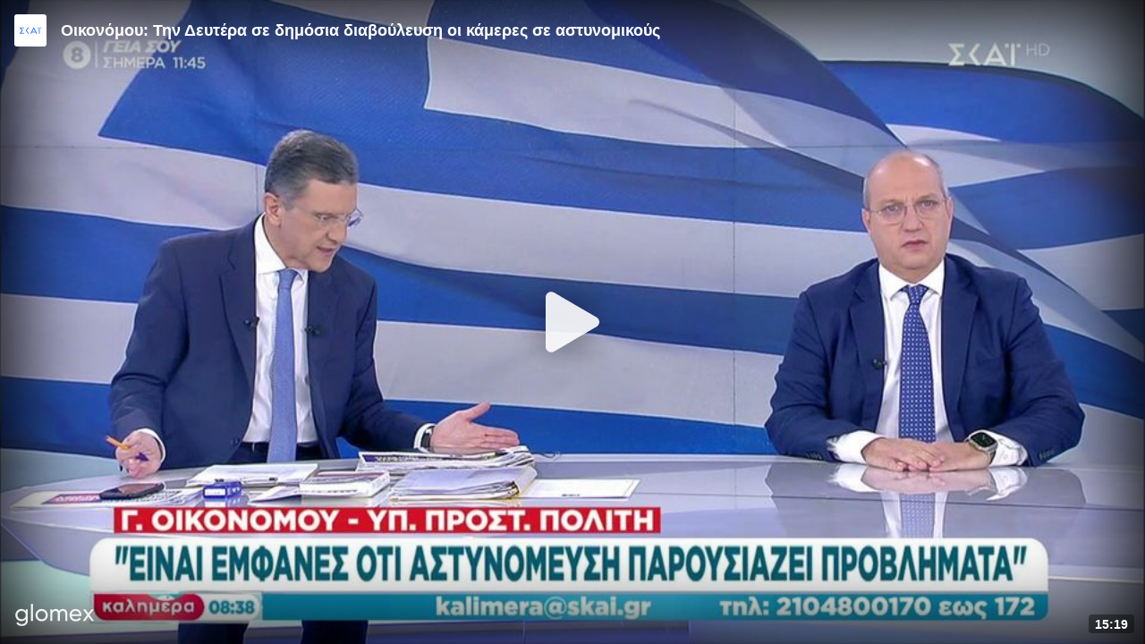

--- FILE ---
content_type: text/css; charset=utf-8
request_url: https://player.glomex.com/integration/1.1123.0/iframe-player.css
body_size: 6393
content:
.ui-layer{font-size:16px;text-align:left;display:block;overflow:hidden;width:100%;height:100%;z-index:1;font-family:Arial,Helvetica,sans-serif;font-weight:400;box-sizing:border-box;position:absolute;top:0;right:0}.ui-layer *,.ui-layer *:before,.ui-layer *:after{box-sizing:inherit}.ui-layer *:focus{outline-color:#fff;outline-offset:2px;outline-width:3px;outline-style:dotted}.ui-layer .mouse-mode *:focus{outline:none}.ui-layer .button[disabled]{opacity:.6;cursor:not-allowed}.ui-layer video{width:100%;height:100%;background-color:rgba(0,0,0,0);position:absolute;top:0;left:0;bottom:0;right:0}.ui-layer .inner-container{position:absolute;overflow:hidden;top:0;left:0;right:0;bottom:0;z-index:0}.ui-layer .inner-container iframe[id^=goog_],.ui-layer .inner-container iframe[src^="https://imasdk.googleapis.com"]{background-color:transparent}.ui-layer .inner-container.nonlinear{z-index:10;position:absolute;bottom:1em;top:auto;right:0;left:0;width:auto !important;display:flex;justify-content:center;transition:bottom 300ms ease-in-out}.ui-layer .inner-container.nonlinear>div{position:relative !important}.ui-layer.ui-active .inner-container.nonlinear{bottom:40px}.ui-layer .ui-container{position:fixed;left:0;top:0;right:0;bottom:0}.ui-layer .icon{fill:rgba(255,255,255,.9);width:30px;height:30px;transition:fill 300ms ease-in-out}.ui-layer .button:not([disabled]):hover .icon{fill:#fff}.ui-layer *{-webkit-touch-callout:none;-webkit-user-select:none;-khtml-user-select:none;-moz-user-select:none;-ms-user-select:none;user-select:none}.ui-layer .button{background:none;cursor:pointer;border:none;margin:.5em;padding:0;height:30px;width:30px;overflow:hidden}.ui-layer .big-button-container{position:absolute;left:0;top:0;right:0;bottom:0;display:flex;justify-content:center;align-items:center;pointer-events:none}.ui-layer .big-button-container.visible{cursor:pointer}.ui-layer .big-button-container.visible .button{width:120px;height:120px;opacity:1;border-radius:60px;pointer-events:auto}.ui-layer .big-button-container.visible .big-button-backdrop{opacity:1}.ui-layer .big-button-container .big-button-backdrop{position:absolute;background-color:rgba(0,0,0,.8);border-radius:1000px;margin-left:-10px;width:0px;height:0px;left:50%;box-shadow:0 0 30px 30px rgba(0,0,0,.3);opacity:0}.ui-layer .big-button-container .button{opacity:0;width:100%;height:143%;border-radius:10000px;pointer-events:none;display:flex;justify-content:center;align-items:center;padding:0;transition:box-shadow 300ms ease-in-out,background-color 300ms ease-in-out,opacity 300ms ease-in-out;box-shadow:none}.ui-layer .big-button-container .button .icon{width:120px;height:120px;position:relative;transition:width 300ms ease-in-out,height 300ms ease-in-out,fill 150ms ease-in-out}.ui-layer .composition.ad-composition .big-button-container{margin-top:0}.ui-layer .composition.recommendation-composition .big-button-container .button,.ui-layer .composition.replay-composition .big-button-container .button{background:rgba(0,0,0,.4)}.ui-layer .composition.recommendation-composition .big-button-container .button:hover,.ui-layer .composition.replay-composition .big-button-container .button:hover{background:rgba(0,0,0,.45)}.ui-layer .composition.recommendation-composition .big-button-container .button .icon,.ui-layer .composition.replay-composition .big-button-container .button .icon{filter:none;fill:#fff;position:static}.ui-layer.glomex-layout-small .big-button-container.visible .button{width:100px;height:100px}.ui-layer.glomex-layout-small .big-button-container.visible .button .icon{width:100px;height:100px}.ui-layer.glomex-layout-x-small .big-button-container.visible .button{width:80px;height:80px}.ui-layer.glomex-layout-x-small .big-button-container.visible .button .icon{width:80px;height:80px}.ui-layer.glomex-layout-tiny .big-button-container.visible .button,.ui-layer.glomex-layout-x-tiny .big-button-container.visible .button{width:60px;height:60px}.ui-layer.glomex-layout-tiny .big-button-container.visible .button .icon,.ui-layer.glomex-layout-x-tiny .big-button-container.visible .button .icon{width:60px;height:60px}.ui-layer.glomex-layout-tiny .icon,.ui-layer.glomex-layout-x-tiny .icon{height:20px;width:20px}.ui-layer.glomex-layout-tiny .button,.ui-layer.glomex-layout-x-tiny .button{margin:.25em}.ui-layer .composition.recommendation-composition .big-button-container,.ui-layer .composition.replay-composition .big-button-container{margin-top:1em}.ui-layer .composition.recommendation-composition .big-button-container.visible .button,.ui-layer .composition.replay-composition .big-button-container.visible .button{width:120px;height:120px}.ui-layer .composition.recommendation-composition .big-button-container.visible .button .icon,.ui-layer .composition.replay-composition .big-button-container.visible .button .icon{width:80px;height:80px}.ui-layer.glomex-layout-small .composition.recommendation-composition .big-button-container,.ui-layer.glomex-layout-small .composition.replay-composition .big-button-container,.ui-layer.glomex-layout-x-small .composition.recommendation-composition .big-button-container,.ui-layer.glomex-layout-x-small .composition.replay-composition .big-button-container{margin-top:1em}.ui-layer.glomex-layout-small .composition.recommendation-composition .big-button-container.visible .button,.ui-layer.glomex-layout-small .composition.replay-composition .big-button-container.visible .button,.ui-layer.glomex-layout-x-small .composition.recommendation-composition .big-button-container.visible .button,.ui-layer.glomex-layout-x-small .composition.replay-composition .big-button-container.visible .button{width:80px;height:80px}.ui-layer.glomex-layout-small .composition.recommendation-composition .big-button-container.visible .button .icon,.ui-layer.glomex-layout-small .composition.replay-composition .big-button-container.visible .button .icon,.ui-layer.glomex-layout-x-small .composition.recommendation-composition .big-button-container.visible .button .icon,.ui-layer.glomex-layout-x-small .composition.replay-composition .big-button-container.visible .button .icon{width:60px;height:60px}.ui-layer.glomex-layout-tiny .composition.recommendation-composition .big-button-container,.ui-layer.glomex-layout-tiny .composition.replay-composition .big-button-container,.ui-layer.glomex-layout-x-tiny .composition.recommendation-composition .big-button-container,.ui-layer.glomex-layout-x-tiny .composition.replay-composition .big-button-container{margin-top:.5em}.ui-layer.glomex-layout-tiny .composition.recommendation-composition .big-button-container.visible .button,.ui-layer.glomex-layout-tiny .composition.replay-composition .big-button-container.visible .button,.ui-layer.glomex-layout-x-tiny .composition.recommendation-composition .big-button-container.visible .button,.ui-layer.glomex-layout-x-tiny .composition.replay-composition .big-button-container.visible .button{width:50px;height:50px}.ui-layer.glomex-layout-tiny .composition.recommendation-composition .big-button-container.visible .button .icon,.ui-layer.glomex-layout-tiny .composition.replay-composition .big-button-container.visible .button .icon,.ui-layer.glomex-layout-x-tiny .composition.recommendation-composition .big-button-container.visible .button .icon,.ui-layer.glomex-layout-x-tiny .composition.replay-composition .big-button-container.visible .button .icon{width:38px;height:38px}.loader{height:2px;width:100%;position:absolute;overflow:hidden;left:0;background:rgba(0,0,0,.2);opacity:0;top:-2px;transition:opacity 200ms ease-in-out;left:0;right:0;z-index:1000}.loader.visible{opacity:1;top:0}.loader::before{display:block;position:absolute;content:"";left:-200px;width:300px;height:4px;background:linear-gradient(135deg, rgba(255, 255, 255, 0) 0%, rgb(255, 255, 255) 100%);animation:loading 2s linear infinite;display:none}.loader.visible::before{display:block}@keyframes loading{from{left:-200px;width:30%}50%{width:30%}70%{width:70%}80%{left:50%}95%{left:120%}to{left:100%}}.ad-composition .control-bar-container{height:48px}.ad-composition .control-bar-container .control-bar-inner{height:48px}.ad-composition .control-bar-container .control-bar-inner .control-bar-row{padding-left:0;padding-right:0}.ad-composition .control-bar-container .ad-time-container{text-shadow:0px 0 8px rgba(0,0,0,.8);text-align:left;margin-left:.8em}.ad-composition .control-bar-container .progress-bar-container{pointer-events:none}.ad-composition .control-bar-container .progress-bar-container .track{height:5px}.ad-composition .control-bar-container .progress-bar-container .track .track-progress{height:5px}.ad-composition .control-bar-container .volume-slider{box-shadow:0 0 1px rgba(0,0,0,.8)}.ad-composition .control-bar-container .button{filter:drop-shadow(0 0 3px rgba(0, 0, 0, 0.5))}.ui-layer.glomex-layout-small .ad-composition .control-bar-container{height:38px}.ui-layer.glomex-layout-small .ad-composition .control-bar-container .control-bar-inner{height:38px}.ui-layer.glomex-layout-small .ad-composition .control-bar-container .ad-time-container{margin-left:0;font-size:.6em}.ui-layer.glomex-layout-x-small .ad-composition .control-bar-container,.ui-layer.glomex-layout-tiny .ad-composition .control-bar-container,.ui-layer.glomex-layout-x-tiny .ad-composition .control-bar-container{height:30px}.ui-layer.glomex-layout-x-small .ad-composition .control-bar-container .control-bar-inner,.ui-layer.glomex-layout-tiny .ad-composition .control-bar-container .control-bar-inner,.ui-layer.glomex-layout-x-tiny .ad-composition .control-bar-container .control-bar-inner{height:30px}.ui-layer.glomex-layout-x-small .ad-composition .control-bar-container .ad-time-container,.ui-layer.glomex-layout-tiny .ad-composition .control-bar-container .ad-time-container,.ui-layer.glomex-layout-x-tiny .ad-composition .control-bar-container .ad-time-container{margin-left:0;font-size:.6em}.ui-layer.glomex-layout-x-small .ad-composition .control-bar-container .icon,.ui-layer.glomex-layout-tiny .ad-composition .control-bar-container .icon,.ui-layer.glomex-layout-x-tiny .ad-composition .control-bar-container .icon{height:20px;width:20px}.ui-layer.glomex-layout-x-small .ad-composition .control-bar-container .button,.ui-layer.glomex-layout-tiny .ad-composition .control-bar-container .button,.ui-layer.glomex-layout-x-tiny .ad-composition .control-bar-container .button{margin:.25em;height:20px}.error-composition{display:flex;box-sizing:border-box;top:0;z-index:1;width:100%;height:100%;padding:5px 42px;flex-direction:column;justify-content:center;position:absolute;font-family:Arial,sans-serif;background-color:#fff;color:#fff}.error-composition .box{background-color:#000;padding:20px;border-radius:4px;box-shadow:2px 2px 5px rgba(0,0,0,.5);overflow-y:auto;opacity:.9}.error-composition .message{width:100%;height:100%;overflow:hidden}.error-composition .message .title{font-size:1.5em;white-space:nowrap}.error-composition .message .code{text-transform:uppercase;color:#999;font-size:.8em;margin-top:-0.5em;margin-left:.5em;white-space:nowrap}.error-composition .message button{text-transform:uppercase;background:#404040;color:rgba(255,255,255,.9);border-radius:4px;border:none;font-size:.9em;padding:.6em .8em;cursor:pointer;display:flex;align-items:center}.error-composition .message button:before{display:block;float:left;content:"";background-size:1.3em 1.3em;width:1.3em;height:1.3em;margin-right:.4em;background-image:url('data:image/svg+xml;charset=UTF-8,<svg xmlns="http://www.w3.org/2000/svg" viewBox="0 0 24 24" fill="rgba(255, 255, 255, 0.9)" width="18px" height="18px"><path d="M17.65 6.35C16.2 4.9 14.21 4 12 4c-4.42 0-7.99 3.58-7.99 8s3.57 8 7.99 8c3.73 0 6.84-2.55 7.73-6h-2.08c-.82 2.33-3.04 4-5.65 4-3.31 0-6-2.69-6-6s2.69-6 6-6c1.66 0 3.14.69 4.22 1.78L13 11h7V4l-2.35 2.35z"/><path d="M0 0h24v24H0z" fill="none"/></svg>')}.glomex-layout-small .error-composition,.glomex-layout-x-small .error-composition,.glomex-layout-tiny .error-composition,.glomex-layout-x-tiny .error-composition{padding:10px;font-size:.75em}.glomex-layout-small .error-composition .title,.glomex-layout-x-small .error-composition .title,.glomex-layout-tiny .error-composition .title,.glomex-layout-x-tiny .error-composition .title{font-size:.875em}.glomex-layout-small .error-composition .text,.glomex-layout-x-small .error-composition .text,.glomex-layout-tiny .error-composition .text,.glomex-layout-x-tiny .error-composition .text{margin-top:2px}.glomex-layout-small .error-composition .box,.glomex-layout-x-small .error-composition .box,.glomex-layout-tiny .error-composition .box,.glomex-layout-x-tiny .error-composition .box{padding:10px;z-index:41}.glomex-layout-tiny .error-composition,.glomex-layout-x-tiny .error-composition{padding:5px;font-size:.6em}.ui-layer .teaser-container .time-remaining-container{position:absolute;right:.8em;bottom:.8em;font-size:.9em;background:rgba(0,0,0,.4);padding-left:.5em;padding-right:.5em}.ui-layer .teaser-container>.age-rating-indicator{position:absolute;top:.5em;right:.5em;display:inline-block;font-size:.6em}.ui-layer.glomex-layout-small .teaser-composition .time-remaining-container,.ui-layer.glomex-layout-x-small .teaser-composition .time-remaining-container{right:.8em;bottom:.8em}.ui-layer.glomex-layout-x-small .time-remaining-container{font-size:.8em}.ui-layer.glomex-layout-tiny .time-remaining-container,.ui-layer.glomex-layout-x-tiny .time-remaining-container{font-size:.8em}.ui-layer.glomex-layout-tiny .teaser-composition .time-remaining-container,.ui-layer.glomex-layout-x-tiny .teaser-composition .time-remaining-container{right:.5em;bottom:.5em}.ui-layer .button.background-click-area{position:absolute;top:0;right:0;bottom:0;left:0;display:block;width:100%;height:100%;padding:0;margin:0}.ui-layer .button.background-click-area:focus{outline-offset:-3px}.ui-layer .glomex-logo{display:flex;margin-right:.75em;margin-left:.25em}.ui-layer .glomex-logo .icon{height:37px;width:91px}.ui-layer.glomex-layout-small .glomex-logo .icon,.ui-layer.glomex-layout-x-small .glomex-logo .icon,.ui-layer.glomex-layout-tiny .glomex-logo .icon,.ui-layer.glomex-layout-x-tiny .glomex-logo .icon{width:74px;height:30px}.ui-layer .teaser-container .glomex-logo{display:block;margin:0;left:1em;bottom:.6em;position:absolute}.ui-layer.glomex-layout-small .teaser-container .glomex-logo{left:.8em;bottom:.3em}.ui-layer.glomex-layout-x-small .teaser-container .glomex-logo{left:.8em;bottom:.3em}.ui-layer.glomex-layout-tiny .teaser-container .glomex-logo,.ui-layer.glomex-layout-x-tiny .teaser-container .glomex-logo{left:.5em;bottom:.25em}.ui-layer .button.initial-presentation-mode-button{display:none}.ui-layer .button.initial-presentation-mode-button.visible{display:block}.ui-layer .button.initial-presentation-mode-button.floating{position:absolute;top:-52px;left:-52px;transition:top 300ms ease-in-out,left 300ms ease-in-out;margin:0;display:flex;justify-content:center;align-items:center;z-index:1}.ui-layer .button.initial-presentation-mode-button.floating.visible{top:.5em;left:.5em}.ui-layer.glomex-layout-x-small .button.initial-presentation-mode-button,.ui-layer.glomex-layout-tiny .button.initial-presentation-mode-button,.ui-layer.glomex-layout-x-tiny .button.initial-presentation-mode-button{width:24px;height:24px}.ui-layer.glomex-layout-x-small .button.initial-presentation-mode-button.floating.visible,.ui-layer.glomex-layout-tiny .button.initial-presentation-mode-button.floating.visible,.ui-layer.glomex-layout-x-tiny .button.initial-presentation-mode-button.floating.visible{top:.35em;left:.35em}.ui-layer.glomex-layout-x-small .button.initial-presentation-mode-button .icon,.ui-layer.glomex-layout-tiny .button.initial-presentation-mode-button .icon,.ui-layer.glomex-layout-x-tiny .button.initial-presentation-mode-button .icon{width:24px;height:24px}.ui-layer .button.exit-presentation-mode-button{position:absolute;top:-52px;right:-52px;transition:top 300ms ease-in-out,right 300ms ease-in-out;margin:0;display:flex;justify-content:center;align-items:center;z-index:1}.ui-layer .button.exit-presentation-mode-button.visible{top:.5em;right:.5em}.ui-layer.glomex-layout-x-small .button.exit-presentation-mode-button,.ui-layer.glomex-layout-tiny .button.exit-presentation-mode-button,.ui-layer.glomex-layout-x-tiny .button.exit-presentation-mode-button{width:24px;height:24px}.ui-layer.glomex-layout-x-small .button.exit-presentation-mode-button.visible,.ui-layer.glomex-layout-tiny .button.exit-presentation-mode-button.visible,.ui-layer.glomex-layout-x-tiny .button.exit-presentation-mode-button.visible{top:.35em;right:.35em}.ui-layer.glomex-layout-x-small .button.exit-presentation-mode-button .icon,.ui-layer.glomex-layout-tiny .button.exit-presentation-mode-button .icon,.ui-layer.glomex-layout-x-tiny .button.exit-presentation-mode-button .icon{width:24px;height:24px}.live-indicator{text-transform:uppercase;color:#fff;font-weight:900;border:2px solid #fff;border-radius:2px;padding:.15em;padding-left:.4em;padding-right:.3em;font-size:.8em;margin-left:.8em;display:flex;align-items:center}.live-indicator .circle{display:inline-block;background:#fd4f5c;width:7px;height:7px;border-radius:4px;margin-right:.3em}.teaser-composition .live-indicator{position:absolute;right:1em;bottom:1em}.ui-layer.glomex-layout-small .teaser-composition .live-indicator,.ui-layer.glomex-layout-x-small .teaser-composition .live-indicator{right:.8em;bottom:.8em}.ui-layer.glomex-layout-x-small .live-indicator{font-size:.7em}.ui-layer.glomex-layout-tiny .live-indicator,.ui-layer.glomex-layout-x-tiny .live-indicator{font-size:.7em}.ui-layer.glomex-layout-tiny .teaser-composition .live-indicator,.ui-layer.glomex-layout-x-tiny .teaser-composition .live-indicator{right:.5em;bottom:.5em}.control-bar-container{position:absolute;top:auto;right:0;bottom:0;left:0;height:58px}.control-bar-container .control-bar-inner{position:absolute;top:58px;right:0;left:0;height:58px;transition:bottom 300ms ease-in-out,top 300ms ease-in-out;padding-left:0;padding-right:0}.control-bar-container .control-bar-inner.visible{top:0 !important}.control-bar-container .control-bar-inner .control-bar-row{display:flex;align-items:center;padding-left:1em;padding-right:1em}.control-bar-container .control-bar-inner .control-bar-row .control-bar-spacer{flex:1 1 auto;display:flex;align-items:center;justify-content:center}.control-bar-container .progress-bar-container{flex:1 1 auto}.control-bar-container .button{flex:0 0 40px}.control-bar-container .time-container{flex:0 0 90px}.control-bar-container .time-remaining-container{flex:0 0 40px}.control-bar-container .glomex-logo{flex:0 0 auto}.ui-layer.glomex-layout-small .control-bar-container{height:48px}.ui-layer.glomex-layout-small .control-bar-container .control-bar-inner{height:48px;top:48px}.ui-layer.glomex-layout-small .control-bar-container .volume-container{height:26px;flex:0 0 30px}.ui-layer.glomex-layout-small .control-bar-container .volume-container.volume-slider-visible{flex-basis:100px}.ui-layer.glomex-layout-small .control-bar-container .button{flex:0 0 30px;margin:4px;height:26px}.ui-layer.glomex-layout-small .control-bar-container .button .icon{height:26px;width:26px}.glomex-layout-x-small .control-bar-container{height:45px}.glomex-layout-x-small .control-bar-container .control-bar-inner{height:45px;top:45px}.glomex-layout-x-small .control-bar-container .control-bar-inner .control-bar-row{padding-left:.5em;padding-right:.5em}.glomex-layout-x-small .control-bar-container .volume-container{height:26px;flex:0 0 24px}.glomex-layout-x-small .control-bar-container .volume-container.volume-slider-visible{flex-basis:24px}.glomex-layout-x-small .control-bar-container .button{flex:0 0 24px;margin:.25em;height:26px}.glomex-layout-x-small .control-bar-container .icon{width:26px;height:26px}.glomex-layout-x-small .control-bar-container .time-remaining-container{flex:0 0 30px;margin-left:.5em}.glomex-layout-tiny .control-bar-container,.glomex-layout-x-tiny .control-bar-container{height:35px}.glomex-layout-tiny .control-bar-container .control-bar-inner,.glomex-layout-x-tiny .control-bar-container .control-bar-inner{height:35px;top:35px}.glomex-layout-tiny .control-bar-container .control-bar-inner .control-bar-row,.glomex-layout-x-tiny .control-bar-container .control-bar-inner .control-bar-row{padding-left:.25em;padding-right:.25em}.glomex-layout-tiny .control-bar-container .volume-container,.glomex-layout-x-tiny .control-bar-container .volume-container{height:26px;flex:0 0 24px}.glomex-layout-tiny .control-bar-container .volume-container.volume-slider-visible,.glomex-layout-x-tiny .control-bar-container .volume-container.volume-slider-visible{flex-basis:24px}.glomex-layout-tiny .control-bar-container .button,.glomex-layout-x-tiny .control-bar-container .button{flex:0 0 24px;margin:.25em;height:26px}.glomex-layout-tiny .control-bar-container .icon,.glomex-layout-x-tiny .control-bar-container .icon{width:26px;height:26px}.glomex-layout-tiny .control-bar-container .time-remaining-container,.glomex-layout-x-tiny .control-bar-container .time-remaining-container{flex:0 0 30px;margin-left:.5em}.glomex-layout-x-tiny .control-bar-container{height:30px}.glomex-layout-x-tiny .control-bar-container .control-bar-inner{height:30px;top:30px}.glomex-layout-x-tiny .control-bar-container .volume-container{height:22px;flex:0 0 24px}.glomex-layout-x-tiny .control-bar-container .volume-container.volume-slider-visible{flex-basis:24px}.glomex-layout-x-tiny .control-bar-container .button{flex:0 0 24px;margin:.25em;height:22px}.glomex-layout-x-tiny .control-bar-container .icon{width:22px;height:22px}.ad-time-container{font-size:.875em;color:#fff;padding:.2em;text-align:center;border-radius:4px;font-weight:bold}.ui-layer.glomex-layout-x-small .ad-time-container,.ui-layer.glomex-layout-tiny .ad-time-container,.ui-layer.glomex-layout-x-tiny .ad-time-container{font-size:.7em}.ad-composition .content-preview{position:absolute;right:-260px;background:rgba(0,0,0,.6);bottom:80px;width:280px;height:70px;transition:all 300ms ease-in-out;opacity:0;border-radius:4px 0 0 4px;overflow:hidden}.ad-composition .content-preview.hide-thumbnail{width:156px}.ad-composition .content-preview.hide-thumbnail .thumbnail{right:-124px}.ad-composition .content-preview.visible{right:0;opacity:1}.ad-composition .content-preview .thumbnail{width:124px;background-size:100%;background-repeat:no-repeat;position:absolute;top:0;right:0;transition:all 300ms ease-in-out}.ad-composition .content-preview .placeholder-16-9{width:100%;padding-bottom:56.25%}.ad-composition .content-preview .text{box-sizing:border-box;width:156px;padding:.4em;font-size:12px;font-weight:bold;color:#fff;position:absolute;top:0;left:0;transition:all 300ms ease-in-out}.ad-composition .content-preview .text .info{height:10px;background:#000;color:#fff;padding:.1em;margin-bottom:.15em;position:absolute;left:0;right:0;top:0;height:17px;display:flex;align-items:center;padding-left:.4em}.ad-composition .content-preview .text .content-title{padding-top:16px}.glomex-layout-small .content-preview,.glomex-layout-x-small .content-preview{bottom:60px;width:117px;height:52.5px}.glomex-layout-small .content-preview.hide-thumbnail,.glomex-layout-x-small .content-preview.hide-thumbnail{right:-167px}.glomex-layout-small .content-preview.visible:not(.hide-thumbnail),.glomex-layout-x-small .content-preview.visible:not(.hide-thumbnail){right:0;opacity:1}.glomex-layout-small .content-preview .thumbnail,.glomex-layout-x-small .content-preview .thumbnail{width:0px}.glomex-layout-small .content-preview .text,.glomex-layout-x-small .content-preview .text{width:117px;padding:.4em;font-size:10px;line-height:10px}.glomex-layout-small .content-preview .text .info,.glomex-layout-x-small .content-preview .text .info{height:12px}.glomex-layout-small .content-preview .text .content-title,.glomex-layout-x-small .content-preview .text .content-title{padding-top:11px}.glomex-layout-tiny .content-preview,.glomex-layout-x-tiny .content-preview{display:none}.ui-layer .volume-container{flex:0 0 40px;overflow:hidden;margin-left:.5em;margin-right:.5em;height:42px;display:flex;transition:flex-basis 300ms ease-in-out;align-items:center}.ui-layer .volume-container .mute-button.button{margin:0}.ui-layer .volume-container.volume-slider-visible{flex-basis:130px}.ui-layer .volume-container .volume-slider-container{flex:1;height:40px;display:flex;align-items:center;cursor:pointer;padding-left:10px;padding-right:10px}.ui-layer .volume-container .volume-slider-container .volume-slider{height:6px;border-radius:3px;width:100%;background-color:rgba(255,255,255,.3);display:flex;align-items:center}.ui-layer .volume-container .volume-slider-container .volume-slider .volume{background-color:#fff;height:4px;border-radius:2px;margin-left:1px;margin-right:1px}.ui-layer .dock-button{display:none}.ui-layer .dock-button.visible{display:block}.ui-layer.glomex-layout-x-small .dock-button .icon,.ui-layer.glomex-layout-tiny .dock-button .icon,.ui-layer.glomex-layout-x-tiny .dock-button .icon{width:22px;height:22px}.ui-layer .fullscreen-button{display:none}.ui-layer .fullscreen-button.visible{display:block}.ui-layer.glomex-layout-x-small .fullscreen-button .icon,.ui-layer.glomex-layout-tiny .fullscreen-button .icon,.ui-layer.glomex-layout-x-tiny .fullscreen-button .icon{width:22px;height:22px}.progress-bar-container{overflow:hidden;touch-action:none;flex:1 1 auto;display:flex;width:100%;align-items:center;height:10px}.progress-bar-container .slider{position:relative;height:10px;display:flex;align-items:center;width:100%;cursor:pointer}.progress-bar-container .slider .track{height:3px;width:100%;background:rgba(255,255,255,.4);border-radius:10px;overflow:hidden;cursor:pointer}.progress-bar-container .slider .track .track-progress{height:3px;width:100%;margin-left:-100%;background:rgba(255,255,255,.8)}.progress-bar-container .slider .scrubber-container{width:100%;position:absolute;top:0;left:0;height:10px}.progress-bar-container .slider .scrubber-container .scrubber{width:14px;height:14px;border-radius:7px;background:#fff;margin-left:-7px;margin-top:-2px;transition:all 100ms ease-in-out}.progress-bar-container .slider:hover .scrubber-container .scrubber{width:16px;height:16px;border-radius:8px;margin-left:-8px;margin-top:-3px}.progress-bar-container .slider .overlay{display:none;position:fixed;left:0;top:0;right:0;bottom:0;z-index:100}.progress-bar-container .slider .overlay.show{display:block}.ui-layer .ad-composition .progress-bar-container,.ui-layer.glomex-layout-tiny .progress-bar-container,.ui-layer.glomex-layout-x-tiny .progress-bar-container{position:absolute;top:auto;right:0;bottom:0;left:0;padding:0;height:3px}.ui-layer .ad-composition .progress-bar-container .scrubber-container,.ui-layer.glomex-layout-tiny .progress-bar-container .scrubber-container,.ui-layer.glomex-layout-x-tiny .progress-bar-container .scrubber-container{display:none}.ui-layer .ad-composition .progress-bar-container .slider,.ui-layer.glomex-layout-tiny .progress-bar-container .slider,.ui-layer.glomex-layout-x-tiny .progress-bar-container .slider{height:auto}.ui-layer .ad-composition .progress-bar-container .track,.ui-layer.glomex-layout-tiny .progress-bar-container .track,.ui-layer.glomex-layout-x-tiny .progress-bar-container .track{border-radius:0}.ui-layer .ad-composition .progress-bar-container .track .track-progress{background-color:#e6bc27}.glomex-layout-tiny .ad-composition .progress-bar-container,.glomex-layout-x-tiny .ad-composition .progress-bar-container{height:2px;padding:0}.glomex-layout-tiny .progress-bar-container,.glomex-layout-x-tiny .progress-bar-container{padding-left:.25em;padding-right:.25em}.glomex-layout-tiny .progress-bar-container .scrubber-container .scrubber,.glomex-layout-x-tiny .progress-bar-container .scrubber-container .scrubber{display:none}.backdrop{opacity:0;position:absolute;left:0;top:0;right:0;bottom:0;box-shadow:inset 0 0 100px 16px #000;transition:opacity 300ms ease-in-out}.backdrop.visible{opacity:1}.livestream-starting-soon-composition .backdrop,.livestream-ended-composition .backdrop{background:rgba(0,0,0,.4);box-shadow:none}.early-recommendation-composition .backdrop{background:linear-gradient(rgba(0, 0, 0, 0), rgba(0, 0, 0, 0.9));top:auto;height:60%;box-shadow:none}.poster-image-container{position:absolute;left:0;top:0;right:0;bottom:0;display:none;transition:opacity 300ms ease-in}.poster-image-container.visible{display:block}.poster-image-container .poster-image{position:absolute;object-fit:cover;left:0;top:0;right:0;bottom:0;background-size:100%;width:100%;height:100%;opacity:0;transition:filter 200ms ease-in,opacity 200ms ease-in}.poster-image-container .poster-image.poster-image-visible{filter:blur(0);opacity:1}.video-title-container{position:absolute;opacity:1;transition:opacity 300ms linear,top 300ms ease-in-out;padding:1em;display:flex;font-size:1em;left:0;top:-100px;right:0;padding-right:calc(40px + 2em)}.video-title-container.visible{top:0}.video-title-container .title-container{padding-left:1em;flex-grow:1}.video-title-container .title-container.hide-co-logo{padding-left:0}.video-title-container .title-container .age-rating-indicator{margin-left:.5em}.video-title-container .title{font-size:1.1em;font-weight:bold;margin:0;line-height:1.2em;color:#fff;max-height:calc(1.2em*5);overflow:hidden;height:100%;display:flex;align-items:center}.video-title-container .content-owner-logo{border-radius:3px;background-color:#fff;background-position:center;background-repeat:no-repeat;background-size:cover;border:2px solid #fff;width:36px;height:36px;flex-shrink:0}.glomex-layout-medium .video-title-container .title{font-size:1em;line-height:1.2em;max-height:calc(1.2em*4)}.glomex-layout-small .video-title-container{padding:.6em}.glomex-layout-small .video-title-container .title{font-size:.8em;line-height:1.2em;max-height:calc(1.2em*3)}.glomex-layout-small .video-title-container .title-container{padding-left:.6em;margin-right:24px}.glomex-layout-small .video-title-container .title-container.hide-co-logo{padding-left:0}.glomex-layout-x-small .video-title-container,.glomex-layout-tiny .video-title-container,.glomex-layout-x-tiny .video-title-container{padding:.25em}.glomex-layout-x-small .video-title-container .title,.glomex-layout-tiny .video-title-container .title,.glomex-layout-x-tiny .video-title-container .title{font-size:.6em;line-height:1.2em;max-height:calc(1.2em*3)}.glomex-layout-x-small .video-title-container .title-container,.glomex-layout-tiny .video-title-container .title-container,.glomex-layout-x-tiny .video-title-container .title-container{padding-left:.3em;margin-right:24px}.glomex-layout-x-small .video-title-container .title-container.hide-co-logo,.glomex-layout-tiny .video-title-container .title-container.hide-co-logo,.glomex-layout-x-tiny .video-title-container .title-container.hide-co-logo{padding-left:0}.glomex-layout-x-small .video-title-container .content-owner-logo,.glomex-layout-tiny .video-title-container .content-owner-logo,.glomex-layout-x-tiny .video-title-container .content-owner-logo{width:24px;height:24px}.glomex-layout-x-small .video-title-container{padding:.5em}.ui-layer .button.next-video-button{flex:1;display:flex;justify-content:center;align-items:center;color:#fff}.ui-layer .button.next-video-button>span{margin-right:.25rem;font-weight:bold}.time-container{font-size:.75em;color:#fff;padding:.2em;text-align:center;border-radius:4px;font-weight:bold}.ui-layer .recommendation-composition .button.initial-presentation-mode-button.floating{z-index:100}.ui-layer .recommendation-composition .teaser-container{position:absolute;top:0;right:0;bottom:0;left:0;z-index:100}.ui-layer .recommendation-composition .endscreen-container{position:absolute;top:0;right:0;bottom:0;left:0;display:flex}.ui-layer .recommendation-composition .endscreen-container .preview{width:100%;height:100%;position:relative}.ui-layer .recommendation-composition .endscreen-container .preview .preview-overlay{opacity:0;position:absolute;top:0;right:0;bottom:0;left:0;background-color:rgba(255,255,255,.3);z-index:100;transition:opacity 300ms ease-in-out;cursor:pointer}.ui-layer .recommendation-composition .endscreen-container .preview:hover .preview-overlay{opacity:1}.ui-layer .recommendation-composition .endscreen-container .preview .replay-icon{position:absolute;z-index:100;width:70px;height:70px;background:rgba(0,0,0,.4);border-radius:35px;padding:10px;left:calc(50% - 35px);top:calc(50% - 35px)}.ui-layer .recommendation-composition .endscreen-container .reco-horizontal{position:absolute;left:0;right:0;bottom:0;display:flex;flex-flow:row nowrap;transition:bottom 300ms ease-in-out,opacity 300ms ease-in-out;border-top:2px solid #000;opacity:0}.ui-layer .recommendation-composition .endscreen-container .reco-horizontal.visible{opacity:1}.ui-layer .recommendation-composition .endscreen-container .reco-horizontal .preview:last-child{border-left:2px solid #000}.ui-layer .recommendation-composition .endscreen-container .next-video{position:absolute;left:0;top:0;transition:right 300ms ease-in-out,bottom 300ms ease-in-out}.ui-layer .recommendation-composition .endscreen-container .next-video.small .big-button-container .button{width:80px;height:80px}.ui-layer .recommendation-composition .endscreen-container .next-video.small .big-button-container .button .icon{width:40px;height:40px;left:calc(50% - 20px);top:calc(50% - 20px)}.ui-layer .recommendation-composition .endscreen-container .next-video.small .title-container .title{font-size:.8em}.ui-layer .recommendation-composition .endscreen-container .next-video.small .cancel-countdown{bottom:calc(50% - 25px);left:calc(50% + 50px)}.ui-layer .recommendation-composition .endscreen-container .reco-vertical{position:absolute;top:0;right:0;bottom:0;display:flex;flex-flow:column nowrap;transition:right 300ms ease-in-out,opacity 300ms ease-in-out;border-left:2px solid #000;opacity:0}.ui-layer .recommendation-composition .endscreen-container .reco-vertical.visible{opacity:1}.ui-layer .recommendation-composition .endscreen-container .reco-vertical .preview:nth-child(2){border-top:2px solid #000;border-bottom:2px solid #000}.ui-layer .recommendation-composition .teaser-container .time-remaining-container{right:.5em;bottom:.5em;font-size:.75em}.ui-layer .recommendation-composition .exit-presentation-mode-button{z-index:110}.ui-layer.glomex-layout-small .recommendation-composition .endscreen-container .reco-horizontal .preview .icon,.ui-layer.glomex-layout-x-small .recommendation-composition .endscreen-container .reco-horizontal .preview .icon,.ui-layer.glomex-layout-tiny .recommendation-composition .endscreen-container .reco-horizontal .preview .icon,.ui-layer.glomex-layout-x-tiny .recommendation-composition .endscreen-container .reco-horizontal .preview .icon{width:40px;height:40px;left:calc(50% - 20px);top:calc(50% - 20px)}.ui-layer.glomex-layout-small .recommendation-composition .endscreen-container .next-video.small .video-title-container,.ui-layer.glomex-layout-x-small .recommendation-composition .endscreen-container .next-video.small .video-title-container,.ui-layer.glomex-layout-tiny .recommendation-composition .endscreen-container .next-video.small .video-title-container,.ui-layer.glomex-layout-x-tiny .recommendation-composition .endscreen-container .next-video.small .video-title-container{padding:.4em}.ui-layer.glomex-layout-small .recommendation-composition .endscreen-container .next-video.small .video-title-container .content-owner-logo,.ui-layer.glomex-layout-x-small .recommendation-composition .endscreen-container .next-video.small .video-title-container .content-owner-logo,.ui-layer.glomex-layout-tiny .recommendation-composition .endscreen-container .next-video.small .video-title-container .content-owner-logo,.ui-layer.glomex-layout-x-tiny .recommendation-composition .endscreen-container .next-video.small .video-title-container .content-owner-logo{width:25px;height:25px}.ui-layer.glomex-layout-small .recommendation-composition .endscreen-container .next-video.small .video-title-container .title-container,.ui-layer.glomex-layout-x-small .recommendation-composition .endscreen-container .next-video.small .video-title-container .title-container,.ui-layer.glomex-layout-tiny .recommendation-composition .endscreen-container .next-video.small .video-title-container .title-container,.ui-layer.glomex-layout-x-tiny .recommendation-composition .endscreen-container .next-video.small .video-title-container .title-container{padding-left:.4em}.ui-layer.glomex-layout-small .recommendation-composition .endscreen-container .next-video.small .title-container .title,.ui-layer.glomex-layout-x-small .recommendation-composition .endscreen-container .next-video.small .title-container .title,.ui-layer.glomex-layout-tiny .recommendation-composition .endscreen-container .next-video.small .title-container .title,.ui-layer.glomex-layout-x-tiny .recommendation-composition .endscreen-container .next-video.small .title-container .title{font-size:.5em}.ui-layer.glomex-layout-small .recommendation-composition .endscreen-container .next-video.small .big-button-container .button,.ui-layer.glomex-layout-x-small .recommendation-composition .endscreen-container .next-video.small .big-button-container .button,.ui-layer.glomex-layout-tiny .recommendation-composition .endscreen-container .next-video.small .big-button-container .button,.ui-layer.glomex-layout-x-tiny .recommendation-composition .endscreen-container .next-video.small .big-button-container .button{width:40px;height:40px}.ui-layer.glomex-layout-small .recommendation-composition .endscreen-container .next-video.small .big-button-container .button .icon,.ui-layer.glomex-layout-x-small .recommendation-composition .endscreen-container .next-video.small .big-button-container .button .icon,.ui-layer.glomex-layout-tiny .recommendation-composition .endscreen-container .next-video.small .big-button-container .button .icon,.ui-layer.glomex-layout-x-tiny .recommendation-composition .endscreen-container .next-video.small .big-button-container .button .icon{width:24px;height:24px}.ui-layer.glomex-layout-small .recommendation-composition .endscreen-container .next-video.small .big-button-container .button .icon.play-fill,.ui-layer.glomex-layout-x-small .recommendation-composition .endscreen-container .next-video.small .big-button-container .button .icon.play-fill,.ui-layer.glomex-layout-tiny .recommendation-composition .endscreen-container .next-video.small .big-button-container .button .icon.play-fill,.ui-layer.glomex-layout-x-tiny .recommendation-composition .endscreen-container .next-video.small .big-button-container .button .icon.play-fill{margin-left:.2em}.ui-layer.glomex-layout-small .recommendation-composition .endscreen-container .next-video.small .cancel-countdown,.ui-layer.glomex-layout-x-small .recommendation-composition .endscreen-container .next-video.small .cancel-countdown,.ui-layer.glomex-layout-tiny .recommendation-composition .endscreen-container .next-video.small .cancel-countdown,.ui-layer.glomex-layout-x-tiny .recommendation-composition .endscreen-container .next-video.small .cancel-countdown{width:24px;height:24px;bottom:calc(50% - 13px);left:calc(50% + 28px)}.ui-layer.glomex-layout-small .recommendation-composition .endscreen-container .next-video.small .cancel-countdown.countdown-stopped,.ui-layer.glomex-layout-x-small .recommendation-composition .endscreen-container .next-video.small .cancel-countdown.countdown-stopped,.ui-layer.glomex-layout-tiny .recommendation-composition .endscreen-container .next-video.small .cancel-countdown.countdown-stopped,.ui-layer.glomex-layout-x-tiny .recommendation-composition .endscreen-container .next-video.small .cancel-countdown.countdown-stopped{left:calc(50% + 12px)}.ui-layer.glomex-layout-small .recommendation-composition .endscreen-container .next-video .title-container .title{font-size:.7em}.ui-layer.glomex-layout-x-small .recommendation-composition .endscreen-container .next-video .cancel-countdown{bottom:calc(50% - 18px);left:calc(50% + 48px);width:36px;height:36px}.ui-layer.glomex-layout-tiny .recommendation-composition .endscreen-container .video-title-container,.ui-layer.glomex-layout-x-tiny .recommendation-composition .endscreen-container .video-title-container{display:none}.ui-layer.glomex-layout-tiny .recommendation-composition .endscreen-container .reco-horizontal .preview .icon.replay-icon,.ui-layer.glomex-layout-x-tiny .recommendation-composition .endscreen-container .reco-horizontal .preview .icon.replay-icon{width:30px;height:30px;padding:5px;left:calc(50% - 15px);top:calc(50% - 15px)}.ui-layer.glomex-layout-tiny .recommendation-composition .endscreen-container .next-video .big-button-container,.ui-layer.glomex-layout-x-tiny .recommendation-composition .endscreen-container .next-video .big-button-container{margin-top:0}.ui-layer.glomex-layout-tiny .recommendation-composition .endscreen-container .next-video.small .big-button-container .button,.ui-layer.glomex-layout-x-tiny .recommendation-composition .endscreen-container .next-video.small .big-button-container .button{width:40px;height:40px}.ui-layer.glomex-layout-tiny .recommendation-composition .endscreen-container .next-video.small .cancel-countdown,.ui-layer.glomex-layout-x-tiny .recommendation-composition .endscreen-container .next-video.small .cancel-countdown{bottom:calc(50% - 12px)}.ui-layer.glomex-layout-tiny .recommendation-composition .endscreen-container .next-video .title-container .title,.ui-layer.glomex-layout-x-tiny .recommendation-composition .endscreen-container .next-video .title-container .title{font-size:.6em}.ui-layer.glomex-layout-tiny .recommendation-composition .endscreen-container .next-video .cancel-countdown,.ui-layer.glomex-layout-x-tiny .recommendation-composition .endscreen-container .next-video .cancel-countdown{bottom:calc(50% - 12px);left:calc(50% + 28px);width:24px;height:24px}.ui-layer.glomex-layout-tiny .recommendation-composition .endscreen-container .teaser-container .time-remaining-container,.ui-layer.glomex-layout-x-tiny .recommendation-composition .endscreen-container .teaser-container .time-remaining-container{right:.25em;bottom:.25em;font-size:.6em}.time-remaining-container{font-size:.75em;color:#fff;padding:.2em;text-align:center;border-radius:4px;font-weight:bold}.ui-layer.glomex-layout-tiny .content-composition .time-remaining-container,.ui-layer.glomex-layout-x-tiny .content-composition .time-remaining-container{font-size:.6em;padding:.2em;padding-left:.4em;padding-right:.4em}.ui-layer .product-placement-indicator{position:absolute;height:24px;right:.5em;top:-32px;padding-right:.4em;background:rgba(0,0,0,.6);color:#fff;border-radius:4px;display:flex;align-items:center;transition:top 300ms ease-in-out,right 300ms ease-in-out}.ui-layer .product-placement-indicator.visible{top:.5em}.ui-layer .product-placement-indicator.alternative-position{top:auto;bottom:62px;right:-320px}.ui-layer .product-placement-indicator.alternative-position.visible{right:15px}.ui-layer .product-placement-indicator .product-placement-p{background-color:red;border-radius:4px 0 0 4px;display:inline-flex;justify-content:center;align-items:center;width:24px;height:24px;font-weight:bold;margin-right:10px}.ui-layer .product-placement-indicator .icon{width:16px;height:16px;margin-right:.5em}.livestream-ended-message{display:flex;position:absolute;top:0;left:0;right:0;bottom:0;justify-content:center;align-items:center}.livestream-ended-message .message{display:inline-block;font-weight:bold;font-size:1.2rem;color:#fff}.ui-layer.glomex-layout-x-small .livestream-ended-message .message{font-size:.8em}.ui-layer.glomex-layout-tiny .livestream-ended-message .message,.ui-layer.glomex-layout-x-tiny .livestream-ended-message .message{font-size:.7em}.branding-composition .branding{position:absolute;left:0;top:0;right:0;bottom:0;width:100%;height:100%;display:none}.branding-composition .branding.visible{display:block}.branding-composition .branding iframe{border:0;position:absolute;left:0;top:0;right:0;bottom:0;width:100%;height:100%}.branding-composition .branding.vertical iframe{bottom:0;top:auto}.livestream-starting-soon-message{display:flex;position:absolute;top:0;left:0;right:0;bottom:0;justify-content:center;align-items:center}.livestream-starting-soon-message .message{display:inline-block;font-weight:bold;font-size:1.2rem;color:#fff}.livestream-starting-soon-message .message .date{font-size:.8em;text-align:center;font-weight:normal;color:rgba(255,255,255,.8)}.ui-layer.glomex-layout-x-small .livestream-starting-soon-message .message{font-size:.8em}.ui-layer.glomex-layout-x-small .livestream-starting-soon-message .message .date{font-size:.7em}.ui-layer.glomex-layout-tiny .livestream-starting-soon-message .message,.ui-layer.glomex-layout-x-tiny .livestream-starting-soon-message .message{font-size:.7em}.ui-layer.glomex-layout-tiny .livestream-starting-soon-message .message .date,.ui-layer.glomex-layout-x-tiny .livestream-starting-soon-message .message .date{font-size:.6em}.ui-layer .still-interesting{position:absolute;display:flex;justify-content:center;align-items:center;left:0;right:0;bottom:0;height:80px}.ui-layer .still-interesting .text{font-weight:bold;font-size:.9em;color:#fff;margin-right:1em}.ui-layer .still-interesting button{border:1px solid #fff;background:rgba(0,0,0,.7);color:#fff;cursor:pointer;padding:.7em;border-radius:4px;margin-right:1em;padding-left:1em;padding-right:1em;position:relative}.ui-layer .still-interesting button:last-child{margin-right:0}.ui-layer .still-interesting button .progress{position:absolute;left:0;top:0;height:100%;background-color:rgba(255,255,255,.2);width:50%;animation:progress 8s normal forwards linear}@keyframes progress{from{width:0%}to{width:100%}}.ui-layer.glomex-layout-small .still-interesting,.ui-layer.glomex-layout-x-small .still-interesting,.ui-layer.glomex-layout-tiny .still-interesting,.ui-layer.glomex-layout-x-tiny .still-interesting{flex-direction:column;height:auto}.ui-layer.glomex-layout-small .still-interesting .text,.ui-layer.glomex-layout-x-small .still-interesting .text,.ui-layer.glomex-layout-tiny .still-interesting .text,.ui-layer.glomex-layout-x-tiny .still-interesting .text{width:100%;margin:0;padding-left:.4em}.ui-layer.glomex-layout-small .still-interesting .buttons,.ui-layer.glomex-layout-x-small .still-interesting .buttons,.ui-layer.glomex-layout-tiny .still-interesting .buttons,.ui-layer.glomex-layout-x-tiny .still-interesting .buttons{display:flex;width:100%;padding:.4em}.ui-layer.glomex-layout-small .still-interesting .buttons button,.ui-layer.glomex-layout-x-small .still-interesting .buttons button,.ui-layer.glomex-layout-tiny .still-interesting .buttons button,.ui-layer.glomex-layout-x-tiny .still-interesting .buttons button{display:block;flex-grow:1;margin-right:.4em;padding:.6em}.ui-layer.glomex-layout-small .still-interesting .buttons button:last-child,.ui-layer.glomex-layout-x-small .still-interesting .buttons button:last-child,.ui-layer.glomex-layout-tiny .still-interesting .buttons button:last-child,.ui-layer.glomex-layout-x-tiny .still-interesting .buttons button:last-child{margin-right:0}.ui-layer.glomex-layout-tiny .still-interesting .text,.ui-layer.glomex-layout-x-tiny .still-interesting .text{font-size:.8em}.ui-layer.glomex-layout-tiny .still-interesting .buttons,.ui-layer.glomex-layout-x-tiny .still-interesting .buttons{font-size:.8em}.ui-layer.glomex-layout-tiny .still-interesting .buttons button,.ui-layer.glomex-layout-x-tiny .still-interesting .buttons button{padding:.4em}.ui-layer .age-rating-indicator{border:2px solid #fff;color:#fff;font-weight:700;padding:0em .15em;border-radius:4px;font-size:.8em}.ui-layer .age-rating-indicator.age-16{background-color:#0098d1}.ui-layer .age-rating-indicator.age-18{background-color:#db261d}.ui-layer .countdown-button{position:absolute}.ui-layer .countdown-button .continue-button{z-index:1}.ui-layer .countdown-button .button{position:relative}.ui-layer .countdown-button .progress-ring{opacity:0;position:absolute;top:0;left:0;transition:opacity 300ms ease-in-out;transform:rotate(-90deg);transform-origin:50% 50%}.ui-layer .countdown-button .progress-ring.visible{opacity:1}.ui-layer .countdown-button .cancel-countdown{position:absolute;bottom:calc(50% - 25px);left:calc(50% + 78px);padding:.6em;border:none;background-color:rgba(0,0,0,.4);border-radius:1000px;width:48px;height:48px;display:flex;align-items:center;justify-content:center;cursor:pointer;pointer-events:auto;transition:left 300ms ease-in-out,top 300ms ease-in-out,opacity 300ms ease-in-out,width 300ms ease-in-out,background-color 300ms ease-in-out,height 300ms ease-in-out;opacity:1}.ui-layer .countdown-button .cancel-countdown:hover{background-color:rgba(0,0,0,.45)}.ui-layer .countdown-button .cancel-countdown.countdown-stopped{left:calc(50% + 24px);opacity:0}.ui-layer .countdown-button .cancel-countdown .icon{width:24px;height:24px}.ui-layer.glomex-layout-small .big-button-container.countdown-button.visible .button .icon,.ui-layer.glomex-layout-x-small .big-button-container.countdown-button.visible .button .icon,.ui-layer.glomex-layout-tiny .big-button-container.countdown-button.visible .button .icon,.ui-layer.glomex-layout-x-tiny .big-button-container.countdown-button.visible .button .icon{width:50px;height:50px}.ui-layer.glomex-layout-small .big-button-container.countdown-button .cancel-countdown,.ui-layer.glomex-layout-x-small .big-button-container.countdown-button .cancel-countdown,.ui-layer.glomex-layout-tiny .big-button-container.countdown-button .cancel-countdown,.ui-layer.glomex-layout-x-tiny .big-button-container.countdown-button .cancel-countdown{left:calc(50% + 55px)}.ui-layer.glomex-layout-tiny .big-button-container.countdown-button.visible .button .icon,.ui-layer.glomex-layout-x-tiny .big-button-container.countdown-button.visible .button .icon{width:38px;height:38px}.ui-layer.glomex-layout-tiny .big-button-container.countdown-button .cancel-countdown,.ui-layer.glomex-layout-x-tiny .big-button-container.countdown-button .cancel-countdown{left:calc(50% + 35px);bottom:calc(50% - 16px);width:32px;height:32px}ul,li{margin:0;padding:0;list-style:none}li{font-size:12px}.enable-debug{position:absolute;top:5px;right:5px;z-index:999999;cursor:pointer}.debug-window{z-index:999998;position:absolute;width:100%;height:100%;right:-100%;top:0;background:rgba(0,0,0,.9);transition:all 200ms ease-in-out;font-family:ui-monospace,SFMono-Regular,SFMono,Menlo,Consolas,"Liberation Mono",monospace;margin:0;font-size:14px;color:#fff}.debug-window .content{display:flex;max-height:calc(100% - 40px);overflow:auto}.debug-window .content .left,.debug-window .content .right{width:50%;padding:.5rem}.debug-window .content .right{border-left:2px solid #737373}.debug-window h1{font-size:18px;font-weight:700;margin-top:.25rem;margin-bottom:0;padding:.5rem}.debug-window h2{font-size:1rem;margin:0;padding:0}.debug-window.visible{right:0px}.debug-info{margin-bottom:.25rem}.debug-info .name{display:inline-block;margin-right:.5rem;font-weight:bold}.consent-string{width:calc(100% - .5rem);background:rgba(255,255,255,.2);border:0;padding:.25rem;color:#fff;margin-top:.5rem}.green{color:lime}.red{color:red}.yellow{color:#ff0}.muted{color:#aaa}

--- FILE ---
content_type: application/javascript; charset=utf-8
request_url: https://player.glomex.com/integration/1.1123.0/iframe-player.js
body_size: 82142
content:
import{E as e,p as t,c as n,g as i,a as r,b as o,P as s,S as a,d as l,e as c,s as d,f as u}from"./playback-adapter-1e7ed546.js";const p="play",h="pause";class m extends e{destroy(){this.removeAllListeners()}setAutoplay(e){this._autoplay=e}setMinVisibility(e){this._minVisibility=Number(e)||0}setBackgroundPlayback(e){this._allowBackgroundPlayback=e}handleAutoplay(){this._autoplay&&(this._currentVisibility>=this._minVisibility||this._minVisibility<=0?this.emit(p,{origin:"autoplay",initial:this._pausedBy||"autoplay"}):this._pausedBy="autoplay")}activate(){this._isActive=!0}deactivate(){this._isActive=!1}validate(){this._onVisibilityChange()}setPlayedByUser(){this._pausedBy=""}setPausedByUser(){this._pausedBy="user"}setPlayedByExternalApi(){this._pausedBy=""}setPausedByExternalApi(){this._pausedBy="external-api"}setVisibility(e){this._currentVisibility!==e&&(this._currentVisibility=e,this._onVisibilityChange())}_onVisibilityChange(){-1!==this._currentVisibility&&(this._currentVisibility>=this._minVisibility?this._play("visibility"):this._pause("visibility"),0===this._currentVisibility&&(this._fireVisibilityChange=!0))}_play(e){e&&(this._isActive||"autoplay"===this._pausedBy)&&(""!==this._pausedBy&&this._pausedBy!==e&&"autoplay"!==this._pausedBy||(this.emit(p,{origin:e,initial:e}),this._playedOnce=!0,this._pausedBy=""))}_pause(e){this._allowBackgroundPlayback&&this._playedOnce&&"visibility"===e||e&&this._isActive&&(""===this._pausedBy&&(this._pausedBy=e),this.emit(h,{origin:e,initial:this._pausedBy}))}constructor(){super(),this._autoplay=!1,this._minVisibility=0,this._allowBackgroundPlayback=!1,this._playedOnce=!1,this._currentVisibility=-1,this._pausedBy="",this._isActive=!1,this._fireVisibilityChange=!0}}class _{setup(...e){return this._bootstrap.setup(...e)}destroy(){this._documentHiddenObserver.disconnect(),this._visbilityObserver.disconnect()}_setVisibility(e,{scrollDown:t}={}){this._bootstrap.setVisibility(e,{scrollDown:t})}_onPlaybackHandlerPlay(){this._bootstrap.play()}_onPlaybackHandlerPause(){this._bootstrap.pause({byExternalApi:!1})}_connectPlaybackHandler(){this._bootstrap.playbackHandler.on(p,(()=>{this._onPlaybackHandlerPlay()})),this._bootstrap.playbackHandler.on(h,(()=>{this._onPlaybackHandlerPause()}))}constructor({window:e,bootstrap:t,documentHidden:n,visibilityObserver:i,pageVisibilityHidden:r}){this._bootstrap=t,this._connectPlaybackHandler(),this._documentHiddenObserver=n({window:e},(({hidden:e})=>{t.setDocumentHidden(e)})),this._pageVisibilityHiddenObserver=r({window:e},(()=>{t.unload()})),this._visbilityObserver=i((e=>{this._setVisibility(e.ceiledIntersectionRatio,{scrollDown:e.scrollDown})}))}}const g="allowed",y="allowed-muted",f="disallowed";function b(e,{browserType:t,muted:n=!0}){const i=new e.Blob([new Uint8Array([0,0,0,28,102,116,121,112,105,115,111,109,0,0,2,0,105,115,111,109,105,115,111,50,109,112,52,49,0,0,0,8,102,114,101,101,0,0,2,239,109,100,97,116,33,16,5,32,164,27,255,192,0,0,0,0,0,0,0,0,0,0,0,0,0,0,0,0,0,0,0,0,0,0,0,0,0,0,0,0,0,0,0,0,0,0,0,0,0,0,0,0,0,0,0,0,0,0,0,0,0,0,0,0,0,0,0,0,0,0,0,0,0,0,0,0,0,0,0,0,0,0,0,0,0,0,0,0,0,0,0,0,0,0,0,0,0,0,0,0,0,0,0,0,0,0,0,0,0,0,0,0,0,0,0,0,0,0,0,0,0,0,0,0,0,0,0,0,0,0,0,0,0,0,0,0,0,0,0,0,0,0,0,0,0,0,0,0,0,0,0,0,0,0,0,0,0,0,0,0,0,0,0,0,0,0,0,0,0,0,0,0,0,0,0,0,0,0,0,0,0,0,0,0,0,0,0,0,0,0,0,0,0,0,0,0,0,0,0,0,0,0,0,0,0,0,0,0,0,0,0,0,0,0,0,0,0,0,0,0,0,0,0,0,0,0,0,0,0,0,0,0,0,0,0,0,0,0,0,0,0,0,0,0,0,0,0,0,0,0,0,0,0,0,0,0,0,0,0,0,0,0,0,0,0,0,0,0,0,0,0,0,0,0,0,0,0,0,0,0,55,167,0,0,0,0,0,0,0,0,0,0,0,0,0,0,0,0,0,0,0,0,0,0,0,0,0,0,0,0,0,0,0,0,0,0,0,0,0,0,0,0,0,0,0,0,0,0,0,0,0,0,0,0,0,0,0,0,0,0,0,0,0,0,0,0,0,0,0,0,0,0,0,0,0,0,0,0,0,0,0,0,0,0,0,0,0,0,0,0,0,0,0,0,112,33,16,5,32,164,27,255,192,0,0,0,0,0,0,0,0,0,0,0,0,0,0,0,0,0,0,0,0,0,0,0,0,0,0,0,0,0,0,0,0,0,0,0,0,0,0,0,0,0,0,0,0,0,0,0,0,0,0,0,0,0,0,0,0,0,0,0,0,0,0,0,0,0,0,0,0,0,0,0,0,0,0,0,0,0,0,0,0,0,0,0,0,0,0,0,0,0,0,0,0,0,0,0,0,0,0,0,0,0,0,0,0,0,0,0,0,0,0,0,0,0,0,0,0,0,0,0,0,0,0,0,0,0,0,0,0,0,0,0,0,0,0,0,0,0,0,0,0,0,0,0,0,0,0,0,0,0,0,0,0,0,0,0,0,0,0,0,0,0,0,0,0,0,0,0,0,0,0,0,0,0,0,0,0,0,0,0,0,0,0,0,0,0,0,0,0,0,0,0,0,0,0,0,0,0,0,0,0,0,0,0,0,0,0,0,0,0,0,0,0,0,0,0,0,0,0,0,0,0,0,0,0,0,0,0,0,0,0,0,0,0,0,0,0,0,0,0,0,0,0,0,0,0,0,0,0,0,0,0,0,0,0,0,0,0,0,0,0,0,0,0,0,0,0,0,0,55,167,128,0,0,0,0,0,0,0,0,0,0,0,0,0,0,0,0,0,0,0,0,0,0,0,0,0,0,0,0,0,0,0,0,0,0,0,0,0,0,0,0,0,0,0,0,0,0,0,0,0,0,0,0,0,0,0,0,0,0,0,0,0,0,0,0,0,0,0,0,0,0,0,0,0,0,0,0,0,0,0,0,0,0,0,0,0,0,0,0,0,0,0,0,112,0,0,2,194,109,111,111,118,0,0,0,108,109,118,104,100,0,0,0,0,0,0,0,0,0,0,0,0,0,0,3,232,0,0,0,47,0,1,0,0,1,0,0,0,0,0,0,0,0,0,0,0,0,1,0,0,0,0,0,0,0,0,0,0,0,0,0,0,0,1,0,0,0,0,0,0,0,0,0,0,0,0,0,0,64,0,0,0,0,0,0,0,0,0,0,0,0,0,0,0,0,0,0,0,0,0,0,0,0,0,0,0,0,0,0,3,0,0,1,236,116,114,97,107,0,0,0,92,116,107,104,100,0,0,0,3,0,0,0,0,0,0,0,0,0,0,0,2,0,0,0,0,0,0,0,47,0,0,0,0,0,0,0,0,0,0,0,1,1,0,0,0,0,1,0,0,0,0,0,0,0,0,0,0,0,0,0,0,0,1,0,0,0,0,0,0,0,0,0,0,0,0,0,0,64,0,0,0,0,0,0,0,0,0,0,0,0,0,0,36,101,100,116,115,0,0,0,28,101,108,115,116,0,0,0,0,0,0,0,1,0,0,0,47,0,0,0,0,0,1,0,0,0,0,1,100,109,100,105,97,0,0,0,32,109,100,104,100,0,0,0,0,0,0,0,0,0,0,0,0,0,0,172,68,0,0,8,0,85,196,0,0,0,0,0,45,104,100,108,114,0,0,0,0,0,0,0,0,115,111,117,110,0,0,0,0,0,0,0,0,0,0,0,0,83,111,117,110,100,72,97,110,100,108,101,114,0,0,0,1,15,109,105,110,102,0,0,0,16,115,109,104,100,0,0,0,0,0,0,0,0,0,0,0,36,100,105,110,102,0,0,0,28,100,114,101,102,0,0,0,0,0,0,0,1,0,0,0,12,117,114,108,32,0,0,0,1,0,0,0,211,115,116,98,108,0,0,0,103,115,116,115,100,0,0,0,0,0,0,0,1,0,0,0,87,109,112,52,97,0,0,0,0,0,0,0,1,0,0,0,0,0,0,0,0,0,2,0,16,0,0,0,0,172,68,0,0,0,0,0,51,101,115,100,115,0,0,0,0,3,128,128,128,34,0,2,0,4,128,128,128,20,64,21,0,0,0,0,1,244,0,0,1,243,249,5,128,128,128,2,18,16,6,128,128,128,1,2,0,0,0,24,115,116,116,115,0,0,0,0,0,0,0,1,0,0,0,2,0,0,4,0,0,0,0,28,115,116,115,99,0,0,0,0,0,0,0,1,0,0,0,1,0,0,0,2,0,0,0,1,0,0,0,28,115,116,115,122,0,0,0,0,0,0,0,0,0,0,0,2,0,0,1,115,0,0,1,116,0,0,0,20,115,116,99,111,0,0,0,0,0,0,0,1,0,0,0,44,0,0,0,98,117,100,116,97,0,0,0,90,109,101,116,97,0,0,0,0,0,0,0,33,104,100,108,114,0,0,0,0,0,0,0,0,109,100,105,114,97,112,112,108,0,0,0,0,0,0,0,0,0,0,0,0,45,105,108,115,116,0,0,0,37,169,116,111,111,0,0,0,29,100,97,116,97,0,0,0,1,0,0,0,0,76,97,118,102,53,54,46,52,48,46,49,48,49])],{type:"video/mp4"}),r=e.document.createElement("video");if(n&&r.setAttribute("muted",""),r.setAttribute("playsinline",""),r.setAttribute("webkit-playsinline",""),r.setAttribute("height","0"),r.setAttribute("width","0"),r.muted=n,r.playsinline=!0,r.webkitPlaysinline=!0,r.src=e.URL.createObjectURL(i),"ios"===t&&!1===n)return Promise.resolve(!1);if("ios"===t||"safari_desktop"===t||"firefox"===t){const e=new Promise((e=>e(r.play()))).then((()=>!0)).catch((()=>!1)),t=new Promise((e=>{setTimeout((()=>{e(!1)}),2e3)}));return Promise.race([e,t])}return new Promise((e=>e(r.play()))).catch((()=>{})),Promise.resolve(!r.paused)}function v(e){let n=e,i="";do{try{n.parent.document&&(n=n.parent)}catch(e){break}}while(n!==e.top);if(n===n.top)i=n.location.href;else if(null!=n.document.referrer){const t=function(e){let t;try{if(t=e.location.ancestorOrigins,!t)return;return t.item(t.length-1)}catch(e){}}(n);i=n.document.referrer,!function(e,t){try{const n=new t.URL(e);return Boolean(E.find((e=>n.hostname&&n.hostname.indexOf(e)>0&&n.hostname.indexOf(e)===n.hostname.length-e.length)))}catch(e){return!1}}(i,e)&&t&&0!==i.indexOf(t)&&(i=t)}const r=n.location.href.indexOf("#amp=1");i&&"null"!==i||(i="about:blank"),i=function(e,t){let n=e;try{const i=new t.URL(e);E.forEach((e=>{const{host:t,pathname:r,search:o}=i;if(t&&t.indexOf(e)>0&&t.indexOf(e)===t.length-e.length){const i=r.match(/^\/[c|v]\/s\//),s=r.replace(/^\/[c|v](\/s){0,1}\//,"");if(n=`${i?"https":"http"}://${s}${o}`,""===s||"/"===s){const i=t.replace(e,"").replace(/-{2}/g,"DASHCHAR").replace(/-{1}/g,"DOTCHAR").replace(/DASHCHAR/g,"-").replace(/DOTCHAR/g,".");n=`https://${i}/${o}`}return n}}))}catch(e){}return n}(i,e);const o=function(e){let t={};try{t=JSON.parse(e.name)}catch(e){}return t}(n),s=function(e){if(e)return{...t(e)};return{}}(n.location&&n.location.search);o.pageUrl&&0===o.pageUrl.indexOf(i)?i=o.pageUrl:s.pageUrl&&0===s.pageUrl.indexOf(i)?i=s.pageUrl:o.canonicalUrl&&r?i=o.canonicalUrl:o.sourceUrl&&r?i=o.sourceUrl:n.context&&n.context.sourceUrl&&(i=n.context.sourceUrl);let a=i;return o.sourceUrl&&r&&(a=o.sourceUrl),{referrer:a.split("#")[0],pageUrl:i.split("#")[0],window:n}}const E=[".cdn.ampproject.org",".amp.cloudflare.com",".bing-amp.com"];const w="amp-ad",I="amp-video-iframe",T="content-plugin",x="glomex-player",A="glomex-integration",N="amp-glomex-integration",P="amp-glomex-player",S="amp-ad-glomex-script",C="glomex-script",O="iframe-facebook-ia",L="iframe",k="fullpage";var R={init:({actionCreators:e})=>({externalSetupConfig:t,externalPageEnvironment:n}={})=>(i,r,{global:o,getAbSlot:s})=>{const{pageStartTime:a,pageSessionId:l,variantId:c,placement:d,queryProps:u,renderMode:p,otherIntegrations:h,ab:m,cpm:_,presentationMode:g,supportedPresentationModes:y,inlineSettings:f,pageTitle:b,pageDescription:E}=n||U(o.name),{pageUrl:T,referrer:R,window:F}=v(o),z=new o.URL(T),Y=M(new o.URL(R)),G=z.origin,W=function(e,t){const n=/[^.]*\.[^.]{2,10}(?:\.[^.]{2,10})?$/g,i=/[^.]*\.[^.]{2,10}(?:\.[^.])?$/g,r=[".co.at",".or.at",".priv.at",".ac.at",".gov.ua",".com.ua",".in.ua",".org.ua",".net.ua",".edu.ua",".ac.uk",".co.uk",".gov.uk",".jcpc.uk",".judiciary.uk ",".ltd.uk",".me.uk",".mod.uk",".mil.uk",".net.uk",".nhs.uk",".nic.uk",".org.uk",".plc.uk",".police.uk",".royal.uk",".sch.uk",".supremecourt.uk","com.gr"];try{const{hostname:o}=new t(decodeURIComponent(e));let s=!1;new RegExp(r.join("|")).test(o)&&(s=!0);const a=o.match(s?n:i);return a?a.join(""):o}catch(e){return"unknown"}}(T,o.URL),$=(o.document.querySelector("base")||{}).href,K=$?new o.URL($):void 0,q=t||u||M(K||o.location);q.playerId&&!q.integrationId&&(q.integrationId=q.playerId,delete q.playerId);const Z=function(e){const t=(e.navigator.language||e.navigator.userLanguage||"en").toLowerCase();return t.split("-")[0]}(o),X=Number(Y.glomexAbSlot)||s(),J=function({topMostWindow:e,currentWindow:t},n={}){const i=e&&e.context&&e.context.noContentAvailable,r=e.location.href.indexOf("#amp=1")>-1,o=U(e.name),s=r&&(o.canonicalUrl||o.sourceUrl),a=e.navigator.userAgent.indexOf("FBIA/FB4A;FBAV")>-1||e.navigator.userAgent.indexOf(";FBIA/FBIOS]")>-1;if(a)return O;if(i)return n.origin===C?S:w;if(s)return I;if(r)return n.origin===x?P:n.origin===A?N:"amp";if(t===t.top&&function(e){return!!e.location.pathname.match(/iframe-player\.html$/)}(t))return k;return n.origin||L}({topMostWindow:F,currentWindow:o},q),Q=new Date;i(e.environment.create({origin:J,renderMode:p||"iframe",pageUrl:T,pageOrigin:G,pageUrlProps:Y,setupConfig:q,iframeStartTime:D(o),pageStartTime:a,pageSessionId:l,variantId:c,placement:d,cpm:_,pageSecondLevelDomain:W,pageHostname:j(T,o.URL),integrationVersion:o.GLOMEX_IFRAME_PLAYER_VERSION||"unknown",referrer:F.document.referrer,abSlot:X,browserType:H(o),device:B(o)?"mobile":"desktop",connection:V(o),language:Z,otherIntegrations:h,externalAbDetected:m,presentationMode:g||"inline",supportedPresentationModes:y||(J===I?["inline","amp-dock"]:["inline"]),inlineSettings:f,hourOfDay:Q.getUTCHours(),dayOfMonth:Q.getUTCDate(),dayOfWeek:0===Q.getUTCDay()?7:Q.getUTCDay(),pageTitle:b,pageDescription:E}))}};function M(e){return e&&e.search?{...t(e.search)}:{}}function U(e){let t={};try{t=JSON.parse(e)}catch(e){}return t}function D(e){return e.performance&&e.performance.timing&&e.performance.timing.requestStart}function B(e){return/Android|webOS|iPhone|iPad|iPod|BlackBerry|Windows Phone|IEMobile|Opera Mini/i.test(e.navigator.userAgent)}function V(e){if(!e.navigator.connection)return{downlink:-1,effectiveType:"unknown",rtt:-1,type:"unknown"};const{downlink:t,effectiveType:n,rtt:i,type:r}=e.navigator.connection;return{downlink:t,effectiveType:n,rtt:i,type:r||"unknown"}}function H(e){const t=e.navigator.userAgent;if(/SamsungBrowser/.test(t))return"samsung";if(/MSIE/.test(t)||/Trident\//.test(t))return"ie";if(/ Edge/.test(t))return"legacy_edge";if(/iPad|iPhone|iPod/.test(t))return/Safari/i.test(t)?"ios":"ios-webview";if(/Chrome/.test(t))return"chrome";return/^((?!chrome|android).)*safari/i.test(t)?"safari_desktop":/Firefox/.test(t)?"firefox":void 0}function j(e,t){try{const{hostname:n}=new t(decodeURIComponent(e));return n}catch(e){return"unknown"}}const F="click-to-play",z="scroll-to-play",Y="scroll-to-play-with-silent-fallback",G="scroll-to-play-with-out-to-play-fallback",W="silent-scroll-to-play",$="scroll-out-to-play",K="silent-scroll-to-play-when-ad",q="scroll-out-to-play-when-ad",Z="scroll-to-play-when-ad",X="endscreen-revolver-play",J=({startBehavior:e,startVolume:t,autoplayPolicy:n,origin:i,positionOnPage:r,supportedPresentationModes:o=[],stickyEnabled:s=!1,preventAutoplay:a=!1})=>{const l=null!=r?r:"",c=function({startBehavior:e,autoplayPolicy:t,origin:n,supportedPresentationModes:i=[],positionOnPage:r="",preventAutoplay:o=!1}){if(t===f||o)return F;const s={[F]:{[g]:F,[y]:F},[z]:{[g]:z,[y]:F},[W]:{[g]:W,[y]:W},[Y]:{[g]:z,[y]:W},[G]:{[g]:z,[y]:$},[$]:{[g]:$,[y]:$},[K]:{[g]:W,[y]:W},[q]:{[g]:$,[y]:$},[Z]:{[g]:z,[y]:F}};if(n===O||n===T)return F;if(-1===i.indexOf("dock")&&-1===i.indexOf("amp-dock")&&(e===$||e===q))return W;const a=s[e][t];if(a===z&&0!==r.indexOf("uppertop"))return s[e][y];return a}({startBehavior:e,autoplayPolicy:n,origin:i,supportedPresentationModes:o,positionOnPage:l,preventAutoplay:a}),d=function(e,t){return!(e!==K&&e!==q&&e!==Z||t!==W&&t!==$&&t!==z)}(e,c);let u;return null!=t&&n===g&&0===l.indexOf("uppertop")&&(u=Number(t),(u<0||u>1)&&(u=void 0)),{startBehavior:c,startVolume:u,dockEnabled:Q(c,o,s),shouldAutoplay:ee(c),preloadAds:te(c,d),shouldMute:ne(c,d),autoplayWhenAd:d}};function Q(e,t,n){return(-1!==t.indexOf("dock")||-1!==t.indexOf("amp-dock"))&&(e===$||n)}function ee(e){return e!==F&&e!==$}function te(e,t){return t||e!==F&&e!==$}function ne(e,t){return e===W||e===$&&t}const ie={SHOULD_PLAY:"shouldplay"};class re extends _{activate(){this._bootstrap.activate()}setup(...e){return this._onConnectPromise.then((()=>this._bootstrap.setup(...e))).catch((()=>{}))}reset(){this._bootstrap.reset()}stop(){this._bootstrap.stop()}play({byUser:e=!1}={}){this._bootstrap.play({byUser:e,byExternalApi:!0})}pause({byUser:e=!1}={}){this._bootstrap.pause({byUser:e,byExternalApi:!0})}mute(){this._bootstrap.mute()}unmute(){this._bootstrap.unmute()}disconnect(){this._globalDestroy()}setPlaylistIndex(e){this._bootstrap.setPlaylistIndex(e).catch((()=>{}))}setConsent(e){this._transparencyAndConsent.setExternalConsent(e)}track(e){this._bootstrap.trackExternalEvent(e)}setVisibility(e,{scrollDown:t=!1}={}){this._setVisibility(e,{scrollDown:t})}_setVisibility(e,{scrollDown:t=!1}={}){1===e&&(this._wasFullyVisible=!0);(t||0===e&&1===this._lastVisibility)&&this._wasFullyVisible&&e>=0&&e<1&&!this._switchedToDialogOnce&&this._isDockEnabled&&(this._isPlaying&&"dock"!==this._currentPresentationMode&&"fullscreen"!==this._currentPresentationMode&&this.updatePresentationMode({mode:"dock"}),this._isScrollOutToPlay&&!this._playedOnce&&(this.updatePresentationMode({mode:"dock"}),this._startVolume?this._bootstrap.setVolume(this._startVolume):this._bootstrap.mute(),this._bootstrap.setPlaylistIndex(this._currentPlaylistIndex),this._bootstrap.play(),this._playedOnce=!0)),this._bootstrap.setVisibility(e),this._lastVisibility=e}setPageDimensions(e){const{top:t,left:n,width:i,height:r,pageWidth:o,viewportHeight:s,topWindow:a}=e;if(i<=0||r<=0||!a)return this._bootstrap.updateDimensions({...e,positionOnPage:"invalid"});const l=n+i/2,c=t+r/2,d=o/2,u=.1*o;let p,h;p=Math.abs(l-d)<u?"center":l<o/2?"left":"right",h=t>=0&&c<=s?"uppertop":t>=0&&c>s&&c<=2*s?"lowertop":"other";const m=`${h}-${p}`;this._bootstrap.updateDimensions({...e,positionOnPage:m})}updateUserIds(e){this._bootstrap.updateUserIds(e)}updatePresentationMode({mode:e,shouldFocus:t=!1}){"lightbox"!==e&&"fullscreen"!==e&&"external-modal"!==e||(this._switchedToDialogOnce=!0),this._bootstrap.updatePresentationMode({mode:e,shouldFocus:t})}exitCurrentPresentationMode(){this._bootstrap.exitCurrentPresentationMode()}hideUi(){this._bootstrap.hideUi()}showUi(){this._bootstrap.showUi()}_onPlaybackHandlerPlay(){this._onConnectPromise.then((()=>{this._communication.sendEvent(ie.SHOULD_PLAY,{})}))}constructor({window:e,bootstrap:t,documentHidden:n,visibilityObserver:i,pageVisibilityHidden:r,iframePlayerCommunication:o,publicApiEmitter:s,globalDestroy:a,transparencyAndConsent:l}){super({window:e,bootstrap:t,documentHidden:n,visibilityObserver:i,pageVisibilityHidden:r}),this._visbilityObserver.disconnect(),this._communication=o,this._globalDestroy=a,this._transparencyAndConsent=l,this._wasFullyVisible=!1,this._playedOnce=!1,this._isPlaying=!1,this._currentPlaylistIndex=0,this._isScrollOutToPlay=!1,this._startVolume=void 0,this._isDockEnabled=!1,this._switchedToDialogOnce=!1,this._currentPresentationMode=void 0,this._playOnVisibility=void 0,this._lastVisibility=void 0,o.expose(this,{...ie,...s.EVENT}),this._onConnectPromise=new Promise((e=>{o.once(o.EVENT_CONNECT,e)})),s.on("event",(({eventName:e,payload:t,context:n})=>{if(e===s.EVENT.PLAYER_PLAY)this._playedOnce=!0,this._isPlaying=!0;else if(e===s.EVENT.PLAYLISTITEM_BEGIN)setTimeout((()=>{0===this._playOnVisibility&&this._bootstrap.getVisibility()<=0&&!this._switchedToDialogOnce&&this._isDockEnabled&&this.updatePresentationMode({mode:"dock"})}),50);else if(e===s.EVENT.PLAYER_PAUSE)this._isPlaying=!1;else if(e===s.EVENT.PLAYLISTITEM_SELECT)this._currentPlaylistIndex=t.playlistContext.playlistIndex;else if(e===s.EVENT.PLAYER_READY)this._isDockEnabled=t.player.dockEnabled,this._playOnVisibility=t.config.playOnVisibility,this._startVolume=t.player.startVolume,this._isScrollOutToPlay=this._isDockEnabled&&$===t.player.startBehavior;else if(e===s.EVENT.INTEGRATION_ABORT)this._isDockEnabled=!1;else if(e===s.EVENT.ENVIRONMENT_UPDATEPRESENTATIONMODE){const{player:{presentationMode:e}}=t;"hidden"===e||"inline"===e||"fullscreen"===e||this._switchedToDialogOnce||(this._switchedToDialogOnce=!0),this._currentPresentationMode=e}this._onConnectPromise.then((()=>{o.sendEvent(e,t,n.pageUrl)}))}))}}function oe(e){return function(e){try{return e.self!==e.top}catch(e){return!0}}(e)&&function(e){try{return!!e.parent.document}catch(e){return!1}}(e)&&!function(e){try{return e.parent===e.top}catch(e){return!1}}(e)?oe(e.parent):e}class se extends _{_onWindowMessage(e){e.source===this._window.parent&&e.origin!==this._window.location.origin&&e.data&&"amp"===e.data.sentinel&&"intersection"===e.data.type&&e.data.changes.forEach((e=>{this._setVisibility(e.intersectionRatio)}))}constructor({window:e,bootstrap:t,documentHidden:n,visibilityObserver:i,pageVisibilityHidden:r}){super({window:e,bootstrap:t,documentHidden:n,visibilityObserver:i,pageVisibilityHidden:r}),this._window=oe(e),e.IntersectionObserver||(this._window.parent.postMessage({sentinel:"amp",type:"send-intersections"},"*"),this._window.addEventListener("message",this._onWindowMessage.bind(this)))}}class ae extends _{setup(...e){return this._loadAmpVideoIntegration.then((()=>(this._ampIntegration.postEvent("canplay"),this._connectIntersections(),this._connectPublicApiEvents(),this._connectAmpMethods(),this._bootstrap.setup(...e)))).catch((()=>{this._ampIntegration.postEvent("canplay")}))}_setVisibility(e){1===e&&(this._wasFullyVisible=!0),this._wasFullyVisible&&this._isScrollOutToPlay&&!this._wasPlayed&&e<1&&e>=.8&&(this._bootstrap.mute(),this._bootstrap.setPlaylistIndex(this._currentPlaylistIndex),this._bootstrap.play(),this._wasPlayed=!0),this._bootstrap.setVisibility(e)}_connectIntersections(){this._window.IntersectionObserver||setInterval((()=>{this._ampIntegration.getIntersection((e=>{this._setVisibility(e.intersectionRatio)}))}),1e3)}_connectPublicApiEvents(){const e=this._publicApiEmitter,t=this._ampIntegration;e.on("event",(({eventName:n,payload:i})=>{const{muted:r,startBehavior:o}=i.player;n===e.EVENT.PLAYLISTITEM_BEGIN||n===e.EVENT.PLAYER_PLAY?(t.postEvent("playing"),this._wasPlayed=!0):n===e.EVENT.PLAYER_PAUSE?t.postEvent("pause"):n===e.EVENT.PLAYLISTITEM_COMPLETE||(n===e.EVENT.PLAYER_VOLUMECHANGE&&r?t.postEvent("muted"):n!==e.EVENT.PLAYER_VOLUMECHANGE||r?n===e.EVENT.AD_BEGIN?t.postEvent("ad_start"):n===e.EVENT.AD_COMPLETE||n===e.EVENT.AD_SKIP?t.postEvent("ad_end"):n===e.EVENT.PLAYLISTITEM_SELECT?this._currentPlaylistIndex=i.playlistContext.playlistIndex:n===e.EVENT.PLAYER_READY&&(this._isScrollOutToPlay=o===$):t.postEvent("unmuted"))}))}_connectAmpMethods(){const e=this._ampIntegration,t=this._bootstrap;e.method("play",(()=>{t.play()})),e.method("pause",(()=>{t.pause({byExternalApi:!0})})),e.method("mute",(()=>{t.mute()})),e.method("unmute",(()=>{t.unmute()})),e.method("showcontrols",(()=>{t.updatePresentationMode({mode:"inline"})})),e.method("hidecontrols",(()=>{t.updatePresentationMode({mode:"amp-dock"})})),e.method("fullscreenenter",(()=>{t.requestFullscreen()})),e.method("fullscreenexit",(()=>{t.exitFullscreen()}))}constructor({window:e,bootstrap:t,documentHidden:n,visibilityObserver:i,pageVisibilityHidden:r,publicApiEmitter:o}){super({window:e,bootstrap:t,documentHidden:n,visibilityObserver:i,pageVisibilityHidden:r}),this._window=oe(e),this._publicApiEmitter=o,this._ampIntegration=void 0,this._wasFullyVisible=!1,this._wasPlayed=!1,this._currentPlaylistIndex=0,this._isScrollOutToPlay=!1,this._loadAmpVideoIntegration=new Promise((e=>{(this._window.AmpVideoIframe=this._window.AmpVideoIframe||[]).push((t=>{this._ampIntegration=t,e()})),function(e,t){const n=e.document.createElement("script");n.src=t;const i=e.document.head||e.document.body;i.appendChild(n)}(this._window,"https://cdn.ampproject.org/video-iframe-integration-v0.js")}))}}class le extends _{constructor({window:e,bootstrap:t,documentHidden:n,visibilityObserver:i,pageVisibilityHidden:r}){super({window:e,bootstrap:t,documentHidden:n,visibilityObserver:i,pageVisibilityHidden:r})}}const ce=(e=>void 0!==e.msHidden?{hidden:"msHidden",visibilityChange:"msvisibilitychange"}:void 0!==e.webkitHidden?{hidden:"webkitHidden",visibilityChange:"webkitvisibilitychange"}:{hidden:"hidden",visibilityChange:"visibilitychange"})(window.document),de=e=>["fullscreenElement","webkitFullscreenElement","mozFullScreenElement","msFullscreenElement"].some((t=>e.document[t])),ue=({window:e},t)=>{const n=((e,t)=>{let n=Boolean(t.document[ce.hidden]),i=de(t);const r=()=>{const r=de(t),o=Boolean(t.document[ce.hidden]);r||n===o||i?i=(r||o||!i)&&r:(n=o,e(o))};return r(),r})((e=>t({hidden:e})),e);return e.document.addEventListener(ce.visibilityChange,n,!1),{disconnect:()=>{e.document.removeEventListener(ce.visibilityChange,n)}}};function pe(){const e=[];for(let t=0;t<1.01;t+=.01)e.push(+t.toFixed(2));return e}const he=({window:e},t)=>{const{document:n}=e;let i=!1,r=()=>{};const o=()=>{i||(r(),i=!0,t())},s=()=>{i||"hidden"!==n.visibilityState||(r(),i=!0,t())};return r=()=>{e.removeEventListener("pagehide",o,{capture:!0}),e.removeEventListener("unload",o,{capture:!0}),e.removeEventListener("beforeunload",o,{capture:!0}),n.removeEventListener("visibilitychange",s,{capture:!0})},"onpagehide"in e?e.addEventListener("pagehide",o,{capture:!0}):(e.addEventListener("unload",o,{capture:!0}),e.addEventListener("beforeunload",o,{capture:!0})),n.addEventListener("visibilitychange",s,{capture:!0}),{disconnect:r}},me=({origin:e,bootstrap:t,iframePlayerCommunication:n,window:i,publicApiEmitter:r,playerContainer:o,globalDestroy:s,transparencyAndConsent:a})=>{const l=e=>(({window:e,observedNode:t,customThreshold:n,marginTop:i=0},r)=>{let o,s;try{o=new e.IntersectionObserver((e=>{if(e&&e.length<1)return;const{intersectionRatio:t,boundingClientRect:n,intersectionRect:o,rootBounds:a}=e[0],l=parseFloat(String(parseFloat(Math.ceil(100*t)/100)).substring(0,3));let c;a?(c=n.top-i<0&&s>n.top,s=n.top):(c=s<o.top,s=o.top),r({ceiledIntersectionRatio:l,intersectionRatio:t,scrollDown:c,entries:e})}),{threshold:n||pe(),rootMargin:(i?-i:0)+"px 0px 0px 0px"}),o.observe(t)}catch(e){r({ceiledIntersectionRatio:-1,intersectionRatio:-1,autoDock:!1,entries:[]})}return{disconnect:()=>{o&&o.disconnect()}}})({window:i,observedNode:o},e);return"iframe"===e||"iframe-facebook-ia"===e?new le({window:i,bootstrap:t,documentHidden:ue,visibilityObserver:l,pageVisibilityHidden:he}):"amp"===e?new se({window:i,bootstrap:t,documentHidden:ue,visibilityObserver:l,pageVisibilityHidden:he}):"amp-video-iframe"===e?new ae({window:i,bootstrap:t,documentHidden:ue,visibilityObserver:l,pageVisibilityHidden:he,publicApiEmitter:r}):new re({window:i,bootstrap:t,documentHidden:ue,visibilityObserver:l,pageVisibilityHidden:he,publicApiEmitter:r,iframePlayerCommunication:n,globalDestroy:s,transparencyAndConsent:a})};var _e=e=>JSON.parse(JSON.stringify(e));const ge="connect",ye="send-command",fe="send-event";class be extends e{expose(e={},t={}){this.events=t,Object.getOwnPropertyNames(Object.getPrototypeOf(e)).filter((e=>0!==e.indexOf("_")&&"constructor"!==e)).forEach((t=>{"function"==typeof e[t]&&(this._commandRegistry[t]=e[t].bind(e),this._apiToExpose[t]="function")}))}_attachRemoteApi(e={}){Object.keys(e.api||{}).forEach((t=>{this.api[t]||"function"!==e.api[t]||(this.api[t]=(...e)=>{this.sendCommand(t,...e)})})),e.events&&(this.events=e.events)}_onMessage(e={}){const t=e.data||{};t.type===ge&&t.sentinel===this._sentinel&&(this._port.onmessage=this._onRemoteMessage.bind(this),this._attachRemoteApi(t),this.emit(this.EVENT_CONNECT))}_checkIfChannelExists(){if(!this._port)throw new Error("Remote port not connected.")}_onRemoteMessage(e={}){const t=e.data||{};if(t.sentinel===this._sentinel)switch(t.type){case fe:this.emit(t.payload.eventName,...t.payload.eventArgs);break;case ye:this._commandRegistry[t.payload.commandName]&&this._commandRegistry[t.payload.commandName](...t.payload.commandArgs)}}sendCommand(e,...t){const{_port:n}=this;this._checkIfChannelExists(),n.postMessage({type:ye,payload:{commandName:e,commandArgs:t},sentinel:this._sentinel},...this._channelMessageArgs)}sendEvent(e,t,n=""){this._checkIfChannelExists();let i=[];try{i=_e(t)}catch(e){console.error(e)}this._port.postMessage({type:fe,payload:{eventName:e,eventArgs:[i]},sentinel:this._sentinel},...this._channelMessageArgs),this._handleMsnSpecialCase(e,n,t)}_handleMsnSpecialCase(e,t,n){if(!t)return;const i={playlistitembegin:"Lifecycle Start",contentbegin:"Content Begin",contentcomplete:"Content Complete"},{hostname:r}=new URL(t);i[e]&&r.indexOf("msn.com")>-1&&this._port.postMessage({eventName:"event",payload:{payload:{...n,name:i[e]}}},...this._channelMessageArgs)}constructor(e,t){super(),this._sentinel=e,this._port=void 0,this._commandRegistry={},this._sentinel=e,this._channelMessageArgs=[],this.api={},this._apiToExpose={},this.events={},this.EVENT_CONNECT="connect",t().then((e=>{this._port=e,this._port.onmessage=this._onMessage.bind(this),"iframe"===e.type&&(this._channelMessageArgs=["*"]),this._port.postMessage({type:ge,sentinel:this._sentinel,api:this._apiToExpose,events:this.events},...this._channelMessageArgs)}))}}class ve{get data(){return{consentStatus:this._data.consentStatus}}constructor(e){this._data=e}}var Ee,we={exports:{}};Ee=we,function(e){function t(e,t){var n=(65535&e)+(65535&t);return(e>>16)+(t>>16)+(n>>16)<<16|65535&n}function n(e,n,i,r,o,s){return t((a=t(t(n,e),t(r,s)))<<(l=o)|a>>>32-l,i);var a,l}function i(e,t,i,r,o,s,a){return n(t&i|~t&r,e,t,o,s,a)}function r(e,t,i,r,o,s,a){return n(t&r|i&~r,e,t,o,s,a)}function o(e,t,i,r,o,s,a){return n(t^i^r,e,t,o,s,a)}function s(e,t,i,r,o,s,a){return n(i^(t|~r),e,t,o,s,a)}function a(e,n){var a,l,c,d,u;e[n>>5]|=128<<n%32,e[14+(n+64>>>9<<4)]=n;var p=1732584193,h=-271733879,m=-1732584194,_=271733878;for(a=0;a<e.length;a+=16)l=p,c=h,d=m,u=_,p=i(p,h,m,_,e[a],7,-680876936),_=i(_,p,h,m,e[a+1],12,-389564586),m=i(m,_,p,h,e[a+2],17,606105819),h=i(h,m,_,p,e[a+3],22,-1044525330),p=i(p,h,m,_,e[a+4],7,-176418897),_=i(_,p,h,m,e[a+5],12,1200080426),m=i(m,_,p,h,e[a+6],17,-1473231341),h=i(h,m,_,p,e[a+7],22,-45705983),p=i(p,h,m,_,e[a+8],7,1770035416),_=i(_,p,h,m,e[a+9],12,-1958414417),m=i(m,_,p,h,e[a+10],17,-42063),h=i(h,m,_,p,e[a+11],22,-1990404162),p=i(p,h,m,_,e[a+12],7,1804603682),_=i(_,p,h,m,e[a+13],12,-40341101),m=i(m,_,p,h,e[a+14],17,-1502002290),p=r(p,h=i(h,m,_,p,e[a+15],22,1236535329),m,_,e[a+1],5,-165796510),_=r(_,p,h,m,e[a+6],9,-1069501632),m=r(m,_,p,h,e[a+11],14,643717713),h=r(h,m,_,p,e[a],20,-373897302),p=r(p,h,m,_,e[a+5],5,-701558691),_=r(_,p,h,m,e[a+10],9,38016083),m=r(m,_,p,h,e[a+15],14,-660478335),h=r(h,m,_,p,e[a+4],20,-405537848),p=r(p,h,m,_,e[a+9],5,568446438),_=r(_,p,h,m,e[a+14],9,-1019803690),m=r(m,_,p,h,e[a+3],14,-187363961),h=r(h,m,_,p,e[a+8],20,1163531501),p=r(p,h,m,_,e[a+13],5,-1444681467),_=r(_,p,h,m,e[a+2],9,-51403784),m=r(m,_,p,h,e[a+7],14,1735328473),p=o(p,h=r(h,m,_,p,e[a+12],20,-1926607734),m,_,e[a+5],4,-378558),_=o(_,p,h,m,e[a+8],11,-2022574463),m=o(m,_,p,h,e[a+11],16,1839030562),h=o(h,m,_,p,e[a+14],23,-35309556),p=o(p,h,m,_,e[a+1],4,-1530992060),_=o(_,p,h,m,e[a+4],11,1272893353),m=o(m,_,p,h,e[a+7],16,-155497632),h=o(h,m,_,p,e[a+10],23,-1094730640),p=o(p,h,m,_,e[a+13],4,681279174),_=o(_,p,h,m,e[a],11,-358537222),m=o(m,_,p,h,e[a+3],16,-722521979),h=o(h,m,_,p,e[a+6],23,76029189),p=o(p,h,m,_,e[a+9],4,-640364487),_=o(_,p,h,m,e[a+12],11,-421815835),m=o(m,_,p,h,e[a+15],16,530742520),p=s(p,h=o(h,m,_,p,e[a+2],23,-995338651),m,_,e[a],6,-198630844),_=s(_,p,h,m,e[a+7],10,1126891415),m=s(m,_,p,h,e[a+14],15,-1416354905),h=s(h,m,_,p,e[a+5],21,-57434055),p=s(p,h,m,_,e[a+12],6,1700485571),_=s(_,p,h,m,e[a+3],10,-1894986606),m=s(m,_,p,h,e[a+10],15,-1051523),h=s(h,m,_,p,e[a+1],21,-2054922799),p=s(p,h,m,_,e[a+8],6,1873313359),_=s(_,p,h,m,e[a+15],10,-30611744),m=s(m,_,p,h,e[a+6],15,-1560198380),h=s(h,m,_,p,e[a+13],21,1309151649),p=s(p,h,m,_,e[a+4],6,-145523070),_=s(_,p,h,m,e[a+11],10,-1120210379),m=s(m,_,p,h,e[a+2],15,718787259),h=s(h,m,_,p,e[a+9],21,-343485551),p=t(p,l),h=t(h,c),m=t(m,d),_=t(_,u);return[p,h,m,_]}function l(e){var t,n="",i=32*e.length;for(t=0;t<i;t+=8)n+=String.fromCharCode(e[t>>5]>>>t%32&255);return n}function c(e){var t,n=[];for(n[(e.length>>2)-1]=void 0,t=0;t<n.length;t+=1)n[t]=0;var i=8*e.length;for(t=0;t<i;t+=8)n[t>>5]|=(255&e.charCodeAt(t/8))<<t%32;return n}function d(e){var t,n,i="0123456789abcdef",r="";for(n=0;n<e.length;n+=1)t=e.charCodeAt(n),r+=i.charAt(t>>>4&15)+i.charAt(15&t);return r}function u(e){return unescape(encodeURIComponent(e))}function p(e){return function(e){return l(a(c(e),8*e.length))}(u(e))}function h(e,t){return function(e,t){var n,i,r=c(e),o=[],s=[];for(o[15]=s[15]=void 0,r.length>16&&(r=a(r,8*e.length)),n=0;n<16;n+=1)o[n]=909522486^r[n],s[n]=1549556828^r[n];return i=a(o.concat(c(t)),512+8*t.length),l(a(s.concat(i),640))}(u(e),u(t))}function m(e,t,n){return t?n?h(t,e):function(e,t){return d(h(e,t))}(t,e):n?p(e):function(e){return d(p(e))}(e)}Ee.exports?Ee.exports=m:e.md5=m}(n);var Ie=i(we.exports),Te={exports:{}};!function(e){!function(t,n){e.exports?e.exports=n():t.TCStringParse=n()}("undefined"==typeof self?n:self,(function(){var e=function(e){for(var t="",n=0,i=e.length;n<i;n+=1){var r=e.charCodeAt(n).toString(2);t+="00000000".slice(0,8-r.length)+r}return t},t=function(e){if("function"==typeof atob){var t=e.replace(/_/g,"/").replace(/-/g,"+");try{return atob(t)}catch(e){throw new Error("Unable to decode transparency and consent string")}}if("function"==typeof Buffer)return Buffer.from(e,"base64").toString("binary");throw new Error("Unable to detect base64 decoder")},n=function(e){return parseInt(e,2)||0},i=function(e){return 100*n(e)},r=function(e){for(var t="A".charCodeAt(),i=e.match(/.{6}/g)||[],r="",o=0,s=i.length;o<s;o+=1){var a=n(i[o])+t;r+=String.fromCharCode(a)}return r},o=function(e){return Boolean(Number(e))},s=function(e){for(var t=e.split(""),n={},i=0,r=t.length;i<r;i+=1)o(t[i])&&(n[i+1]=!0);return n};return function(a){var l=function(e,t,n,i){var r=function(){if(i.pubRestrictionEntry&&i.rangeEntry)for(var t in i.rangeEntry)Object.prototype.hasOwnProperty.call(i.rangeEntry,t)&&(i.pubRestrictionEntry[t]=(i.pubRestrictionEntry[t]||[]).concat(i.rangeEntry[t]));i.numPubRestrictions&&(i.numPubRestrictions-=1,e.push({key:"purposeId",size:6},{key:"restrictionType",size:2},{key:"numEntries",size:12}))},a=function(){i.numEntries?(i.numEntries-=1,e.push({key:"isRange",size:1,decoder:o},{key:"startVendorId",size:16})):r()},l=function(){return!i.purposeId||[{purpose:i.purposeId,isAllowed:0!==i.restrictionType,isConsentRequired:1===i.restrictionType,isLegitimateInterestRequired:2===i.restrictionType}]};if("isRangeEncoding"===t.key)e.push(n?{key:"numEntries",size:12}:{key:"bitField",size:i.maxVendorId,decoder:s});else if("numEntries"===t.key)i.rangeEntry={},a();else if("isRange"===t.key)n&&e.push({key:"endVendorId",size:16});else if("startVendorId"===t.key)i.isRange||(i.rangeEntry[n]=l(),a());else if("endVendorId"===t.key){for(var c=i.startVendorId;c<=i.endVendorId;c+=1)i.rangeEntry[c]=l();a()}else"numCustomPurposes"===t.key?e.push({key:"customPurposeConsents",size:i.numCustomPurposes,decoder:s},{key:"customPurposeLegitimateInterests",size:i.numCustomPurposes,decoder:s}):"numPubRestrictions"===t.key&&(i.pubRestrictionEntry={},r())},c=function(e){return e.pubRestrictionEntry||e.rangeEntry||e.bitField||e},d=0,u=function(e,t){var i=t.slice(d,d+e.size);return d+=e.size,(e.decoder||n)(i)},p=function(e,t){if(!e.queue)return u(e,t);for(var n={},i=0;i<e.queue.length;i+=1){var r=e.queue[i],o=u(r,t);r.key&&(n[r.key]=o),l(e.queue,r,o,n)}return c(n)},h=function(e,t){for(var n={},i=0;i<e.queue.length;i+=1){var r=e.queue[i],o=p(r,t);r.key&&(n[r.key]=o),l(e.queue,r,o,n)}return c(n)};return function(){for(var l=function(i){if("string"!=typeof i)throw new Error("Invalid transparency and consent string specified");for(var r=i.split("."),o=[],s=0,a=r.length;s<a;s+=1)o.push(e(t(r[s])));var l=n(o[0].slice(0,6));if(2!==l)throw new Error("Unsupported transparency and consent string version “"+l+"”");return o}(a),c=function(e){for(var t=[{key:"purposeConsents",size:24,decoder:s},{key:"purposeLegitimateInterests",size:24,decoder:s}],a=[{key:"maxVendorId",size:16},{key:"isRangeEncoding",size:1,decoder:o}],l=[{key:"version",size:6},{key:"created",size:36,decoder:i},{key:"lastUpdated",size:36,decoder:i},{key:"cmpId",size:12},{key:"cmpVersion",size:12},{key:"consentScreen",size:6},{key:"consentLanguage",size:12,decoder:r},{key:"vendorListVersion",size:12},{key:"policyVersion",size:6},{key:"isServiceSpecified",size:1,decoder:o},{key:"useNonStandardStacks",size:1,decoder:o},{key:"specialFeatureOptins",size:12,decoder:s}].concat(t).concat({key:"purposeOneTreatment",size:1,decoder:o},{key:"publisherCountryCode",size:12,decoder:r},{key:"vendorConsents",queue:[{key:"maxVendorId",size:16},{key:"isRangeEncoding",size:1,decoder:o}]},{key:"vendorLegitimateInterests",queue:a},{key:"publisherRestrictions",queue:[{key:"numPubRestrictions",size:12}]}),c=[{size:3}],d=[].concat(c).concat(a),u=[].concat(c).concat(a),p=[].concat(c).concat(t).concat({key:"numCustomPurposes",size:6}),h=[{key:"core",queue:l}],m=1;m<e.length;m+=1){var _=e[m],g=n(_.slice(0,3));1===g?h.push({key:"disclosedVendors",queue:d}):2===g?h.push({key:"allowedVendors",queue:u}):3===g&&h.push({key:"publisherTC",queue:p})}return h}(l),u={},p=0;p<c.length;p+=1){var m=c[p],_=l[p],g=h(m,_);m.key&&(u[m.key]=g),d=0}return u}()}}))}(Te);var xe=i(Te.exports);const Ae=e=>parseInt(e,2)||0;class Ne extends ve{get cacheFriendlyConsentString(){return this._cacheFriendlyConsentString}_generateCacheFriendlyStringAndGetPlausibility(){if(!this._data.consentString)throw new Error("Empty consent string given");const e=this._data.consentString.split(".");let t=e[0],n=(e=>{let t="";for(let n=0,{length:i}=e;n<i;n+=1){const i=e.charCodeAt(n).toString(2);t+="00000000".slice(0,8-i.length)+i}return t})((e=>{if("function"==typeof atob){const t=e.replace(/_/g,"/").replace(/-/g,"+");try{return atob(t)}catch(e){throw new Error("Unable to decode base64 string")}}throw new Error("Unable to detect base64 decoder")})(t));const i=n.split("");if(2!==Ae(n.slice(0,6)))throw new Error("Unsupported transparency and consent string version");const r=new Date(100*Ae(i.slice(42,78).join("")));i.splice(6,72,...Pe(72)),i.splice(102,6,...Pe(6)),i.splice(108,12,...Pe(12)),i.splice(201,12,...Pe(12)),n=i.join(""),t=(e=>{if("function"==typeof btoa)try{let t="";for(let n=0;n<e.length;++n)t+=String.fromCharCode(e[n]);return btoa(t).replace(/\//g,"_").replace(/\+/g,"-").replace(/=/g,"")}catch(e){throw new Error("Unable to encode base64 string",e)}throw new Error("Unable to detect base64 encoder")})((e=>{const t=new Uint8Array(e.length/8);for(let n=0,{length:i}=e;n<i/8;n+=1){const i=e.slice(8*n,8*n+8),r=parseInt(i,2);t[n]=r}return t})(n)),e[0]=t;return{cacheFriendlyConsentString:e.join("."),consentUpdated:parseInt(`${r.toISOString().replace(/-/g,"").substring(0,8)}`,10)}}_extractEssentialConsentData(){const{core:e}=xe(this._data.consentString);return e?{policyVersion:e.policyVersion,cmpId:e.cmpId,vendorListVersion:e.vendorListVersion,hasPurpose1Consent:Boolean(e.purposeConsents[1]),vendorConsents:e.vendorConsents,vendorLegitimateInterests:e.vendorLegitimateInterests,purposeConsents:e.purposeConsents,purposeLegitimateInterests:e.purposeLegitimateInterests,glomexVendor:Se(e)}:{policyVersion:void 0,cmpId:void 0,vendorListVersion:void 0,vendorConsents:{},vendorLegitimateInterests:{},purposeConsents:{},purposeLegitimateInterests:{},hasPurpose1Consent:!1,glomexVendor:"unknown"}}get data(){const{_data:{gdprApplies:e,consentString:t,eventStatus:n},_parsedData:{cmpId:i,vendorListVersion:r,policyVersion:o,hasPurpose1Consent:s,vendorConsents:a,vendorLegitimateInterests:l,purposeConsents:c,purposeLegitimateInterests:d,glomexVendor:u}={}}=this;let p="unknown";return o<4?p="2.0":4===o?p="2.2":o>4&&(p="2.?"),{...super.data,gdprApplies:e,consentString:t,eventStatus:n,cacheFriendlyConsentString:this.cacheFriendlyConsentString,cacheFriendlyConsentStringMd5:this._cacheFriendlyConsentStringMd5,tcfVersion:p,cmpId:i,vendorListVersion:r,hasPurpose1Consent:s,vendorConsents:a,vendorLegitimateInterests:l,purposeConsents:c,purposeLegitimateInterests:d,consentUpdated:this._consentUpdated,glomexVendor:u}}constructor(e){super(e),this._data=e;try{const{cacheFriendlyConsentString:e,consentUpdated:t}=this._generateCacheFriendlyStringAndGetPlausibility();this._parsedData=this._extractEssentialConsentData(),this._cacheFriendlyConsentString=e,this._cacheFriendlyConsentStringMd5=Ie(this._cacheFriendlyConsentString),this._consentUpdated=t}catch(e){this._cacheFriendlyConsentString="",this._cacheFriendlyConsentStringMd5=void 0,this._data.consentStatus=`${this._data.consentStatus}-invalid`}}}function Pe(e){const t=[];for(let n=0;n<e;++n)t[n]=0;return t}function Se(e){return e.vendorConsents[967]?"consent":e.vendorLegitimateInterests[967]?"li":"none"}const Ce={cmpStatus:"loaded",eventStatus:"tcloaded",tcfPolicyVersion:2};class Oe{install(e){this._window.__tcfapi||this._installed||!e.data.consentString||(this._installed=!0,this._consentData=e.data,this._window.__tcfapi=(e,t,n,i)=>{const{consentString:r,vendorConsents:o={},vendorLegitimateInterests:s={},purposeConsents:a={},purposeLegitimateInterests:l={},gdprApplies:c=!0}=this._consentData;if("ping"===e&&n({...Ce,cmpLoaded:!0,gdprApplies:c,displayStatus:"hidden"},!0),"addEventListener"===e&&"function"==typeof n){const e=this._listenerCount+1;this._listeners[e]=n,n({...Ce,tcString:r,gdprApplies:c,vendor:{consents:o,legitimateInterests:s},purpose:{consents:a,legitimateInterests:l},listenerId:e},!0)}"removeEventListener"===e&&delete this._listeners[i]})}onChange(e){this._installed||this.install(e),this._consentData=e.data;const{consentString:t,vendorConsents:n={},vendorLegitimateInterests:i={},purposeConsents:r={},purposeLegitimateInterests:o={},gdprApplies:s=!0}=this._consentData;Object.keys(this._listeners).forEach((e=>{try{(0,this._listeners[e])({...Ce,tcString:t,gdprApplies:s,vendor:{consents:n,legitimateInterests:i},purpose:{consents:r,legitimateInterests:o},listenerId:e},!0)}catch(e){}}))}constructor({window:e}){this._window=e,this._listenerCount=0,this._listeners={},this._consentData={},this._installed=!1}}const Le=["auto-service.de","gmx.at","web.de","gmx.ch","gmx.net","1und1.de"];class ke{getConsent(){return 0===this._origin.indexOf("amp-ad")?this._requestConsentAmpAd().then((e=>(this._onConsentChange(e),e))):0===this._origin.indexOf("amp")&&"amp-video-iframe"!==this._origin?this._requestConsentAmp().then((e=>(this._onConsentChange(e),e))):this._getConsentPromise}destroy(){this._connected=!1,this._window.removeEventListener("message",this._onRemoteMessage,!1),this._window.clearTimeout(this._waitForCmpAnswerTimeout)}setExternalConsent({tcString:e,cmpStatus:t,eventStatus:n,gdprApplies:i}){if(Me({cmpStatus:t,eventStatus:n})){const t=new Ne({gdprApplies:i,eventStatus:n,consentString:e,consentStatus:"2.0"});this._onConsentChange(t),this._tcfMirror.onChange(t)}}_onConsentChange(e){const{tcfVersion:t,eventStatus:n,consentStatus:i,consentString:r}=e.data;"2.0"===this._lastConsentStatus&&"2.0"!==i||(this._lastConsentStatus=i,this._onChange(e),this._window.clearTimeout(this._waitForCmpAnswerTimeout),t&&0===t.indexOf("2.")&&("cmpuishown"===n||null==n)||!r&&"2.0-invalid"===i||(this._resolveInitialConsentPromise?(this._resolveInitialConsentPromise(e),this._resolveInitialConsentPromise=void 0):this._getConsentPromise=Promise.resolve(e)))}_connect(){this._connected||(this._connected=!0,this._window.addEventListener("message",this._onRemoteMessage,!1))}_createStubConsentString(e){return new ve({consentStatus:e})}_onRemoteMessage(e){let t={};try{t="string"==typeof e.data?JSON.parse(e.data):e.data}catch(e){}const n=t.__tcfapiReturn||{},{returnValue:i={},success:r}=n;if(r&&i&&Me(i)){const e=new Ne({gdprApplies:i.gdprApplies,consentString:i.tcString,consentStatus:"2.0",eventStatus:i.eventStatus});this._onConsentChange(e),this._tcfMirror.onChange(e)}}_sendAndRegisterMessage({command:e,frame:t}){if(!t)return;const n={__tcfapiCall:{command:e,parameter:void 0,callId:String(1e20*Math.random()),version:2}};t.postMessage(n,"*")}_requestConsentAmp(){const e=oe(this._window);let t;return Promise.race([new Promise((n=>{t=i=>{if(i.source!==e.parent||i.origin===e.location.origin||!i.data||"amp"!==i.data.sentinel||"consent-data"!==i.data.type)return;e.removeEventListener("message",t);const{consentString:r}=i.data||{};n(this._createAmpConsentStringObject({consentString:r}))},e.addEventListener("message",t),e.parent.postMessage({sentinel:"amp",type:"send-consent-data"},"*")})),new Promise((n=>{setTimeout((()=>{t&&e.removeEventListener("message",t),n(this._createStubConsentString("timeout"))}),2e3)}))])}_createAmpConsentStringObject({consentString:e}){if(e){const t=new Ne({gdprApplies:!0,consentString:e,consentStatus:"2.0",eventStatus:"tcloaded"});if(t.data.cacheFriendlyConsentString)return t}return this._createStubConsentString("notfound")}_requestConsentAmpAd(){const e=oe(this._window),{initialConsentValue:t}=e.context||{};return Promise.resolve(this._createAmpConsentStringObject({consentString:t}))}_getCmpLocator(){return this._cmpLocator?this._cmpLocator:this._window===this._window.top&&this._window.location.pathname.match(/iframe-player\.html$/)?Promise.reject():(this._cmpLocator=Re((()=>new Promise(((e,t)=>{let n=function(e,t){let n,i=e;for(;i;){try{if(i.frames[t]){n=i;break}}catch(e){}if(i===e.top)break;i=i.parent}return n}(this._window,"__tcfapiLocator");Le.indexOf(this._pageSecondLevelDomain)>-1&&(n=this._window.top),n||t(),e({frame:n,type:"tcf",version:"2",consentStatus:"2.0"})}))),5,200),this._cmpLocator)}constructor(e,{pageSecondLevelDomain:t,origin:n,onChange:i}){this._window=e,this._origin=n,this._pageSecondLevelDomain=t,this._onChange=i,this._connected=!1,this._lastConsentStatus=void 0,this._onRemoteMessage=this._onRemoteMessage.bind(this),this._cmpLocator=void 0,this._tcfMirror=new Oe({window:e}),this._resolveInitialConsentPromise=void 0,this._getConsentPromise=new Promise((e=>{this._resolveInitialConsentPromise=e})),this._connect(),this._getCmpLocator().then((({frame:e,version:t})=>{"2"===t&&(this._waitForCmpAnswerTimeout=this._window.setTimeout((()=>{this._onConsentChange(this._createStubConsentString("timeout"))}),1e4),this._sendAndRegisterMessage({command:"getTCData",frame:e}),this._sendAndRegisterMessage({command:"addEventListener",frame:e}))})).catch((()=>{this._onConsentChange(this._createStubConsentString("notfound"))})).then((()=>this.getConsent())).then((e=>{this._tcfMirror.install(e)}))}}function Re(e,t=5,n=1e3){return new Promise(((i,r)=>{const o=(o={})=>{if(1===t)return r(o);Re(e,t-1,n).then(i,r)};Promise.race([e(),new Promise(((e,t)=>{setTimeout((()=>t(new Error("Timeout error"))),n)}))]).then((e=>{i(e)})).catch((e=>{if(e&&"Timeout error"===e.message)return o(e);setTimeout((()=>o(e)),n)}))}))}function Me(e){const{cmpStatus:t,eventStatus:n}=e;return(["tcloaded","useractioncomplete","cmpuishown"].indexOf(n)>-1||null==n)&&"loaded"===t}const Ue=Object.prototype.toString,De=Array.isArray||function(e){return"[object Array]"===Ue.call(e)};function Be(e,t){return null!=e&&Object.prototype.hasOwnProperty.call(e,t)}function Ve(e){let t;return t="function"==typeof Number.parseInt?Number.parseInt(e,10):parseInt(e,10),t.toString()===e?t:e}function He(e={}){const t=function(e){return Object.keys(t).reduce(((n,i)=>("create"===i||"function"==typeof t[i]&&(n[i]=t[i].bind(t,e)),n)),{})};function n(t,n){if(function(t,n){return e.includeInheritedProps||"number"==typeof n&&Array.isArray(t)||Be(t,n)}(t,n))return t[n]}function i(e,t,r,o){if("number"==typeof t&&(t=[t]),!t||0===t.length)return e;if("string"==typeof t)return i(e,t.split(".").map(Ve),r,o);const s=t[0],a=n(e,s);return 1===t.length?(void 0!==a&&o||(e[s]=r),a):(void 0===a&&("number"==typeof t[1]?e[s]=[]:e[s]={}),i(e[s],t.slice(1),r,o))}return t.has=function(t,n){if("number"==typeof n?n=[n]:"string"==typeof n&&(n=n.split(".")),!n||0===n.length)return!!t;for(let i=0;i<n.length;i++){const r=Ve(n[i]);if(!("number"==typeof r&&De(t)&&r<t.length||(e.includeInheritedProps?r in Object(t):Be(t,r))))return!1;t=t[r]}return!0},t.set=function(e,t,n,r){return i(e,t,n,r)},t.get=function(e,i,r){if("number"==typeof i&&(i=[i]),!i||0===i.length)return e;if(null==e)return r;if("string"==typeof i)return t.get(e,i.split("."),r);const o=Ve(i[0]),s=n(e,o);return void 0===s?r:1===i.length?s:t.get(e[o],i.slice(1),r)},t}const je=He();je.create=He,je.withInheritedProps=He({includeInheritedProps:!0});const Fe={urlencode:e=>encodeURIComponent(e),booltoint:e=>!0===e?"1":!1===e?"0":"",ifempty:(e,t,n)=>t||e.get(n)||"",round:e=>`${Math.round(e)}`,limit:(e="",t=0)=>e.substring(0,t),lowercase:(e="")=>e.toLowerCase(),dasherize:(e="")=>e.split(" & ").join("-").split(" ").join("-"),joinunderscore:(e=[])=>e.join("_"),joincomma:(e=[])=>e.join(","),joinpipe:(e=[])=>e.join("|"),joinampersand:(e=[])=>e.join("&"),objecttokeyvaluearray:(e={})=>Object.keys(e).map((t=>`${t}=${e[t]}`)),prefixandjoin:(e,t,n)=>(e||[]).map((e=>`${t}${e}`)).join(n),defaultvalue:(e,t)=>e||t||"",stripsuffix:e=>{const t=e.split("-");if(3!==t.length)return e;const[n,i]=t;return`${n}-${i}`},extract:(e,t)=>e.map((e=>e[t])),contains:(e,t)=>-1!==e.indexOf(t),ifelse:(e,t,n)=>e?t:n};function ze(e,...t){return function(...n){const i=n[n.length-1];if(!i)throw new Error("PlaceholdersNotPassed");const r=[e[0]];return t.forEach(((t,n)=>{const o=t.split("|"),s=o.shift();let a=i.get(s);for("string"==typeof a&&(a=a.replace(/\\([\s\S])|(")/g,"\\$1$2"));o.length>0;){const e=o.shift().split(","),t=e.shift(),n=Fe[t];n&&(a="ifempty"===t?n(i,a,...e):n(a,...e))}r.push(a,e[n+1])})),r.join("")}}const Ye=(e,t)=>e.replace(/\[\[.*?\]\]/g,(e=>{let n=e.substring(2,e.length-2);const i=n.split("|");return n=i.join("|"),void 0===t.get(i[0])&&1===i.length?e:ze`${n}`(t)})),Ge=function(e){return new qe(e)},We=Object.keys||function(e){const t=[];for(const n in e)t.push(n);return t},$e=Array.isArray||function(e){return"[object Array]"===Object.prototype.toString.call(e)},Ke=function(e,t){if(e.forEach)return e.forEach(t);for(let n=0;n<e.length;n++)t(e[n],n,e)};function qe(e){this.value=e}qe.prototype.forEach=function(e){return this.value=function(e,t){const n=[],i=[];let r=!0;return function e(o){const s={};let a=!0;const l={node:o,node_:o,path:[].concat(n),parent:i[i.length-1],parents:i,key:n.slice(-1)[0],isRoot:0===n.length,level:n.length,circular:null,update(e,t){l.isRoot||(l.parent.node[l.key]=e),l.node=e,t&&(a=!1)},delete(e){delete l.parent.node[l.key],e&&(a=!1)},remove(e){$e(l.parent.node)?l.parent.node.splice(l.key,1):delete l.parent.node[l.key],e&&(a=!1)},keys:null,before(e){s.before=e},after(e){s.after=e},pre(e){s.pre=e},post(e){s.post=e},stop(){r=!1},block(){a=!1}};if(!r)return l;function c(){if("object"==typeof l.node&&null!==l.node){l.keys&&l.node_===l.node||(l.keys=We(l.node)),l.isLeaf=0==l.keys.length;for(let e=0;e<i.length;e++)if(i[e].node_===o){l.circular=i[e];break}}else l.isLeaf=!0,l.keys=null;l.notLeaf=!l.isLeaf,l.notRoot=!l.isRoot}c();const d=t.call(l,l.node);return void 0!==d&&l.update&&l.update(d),s.before&&s.before.call(l,l.node),a?("object"!=typeof l.node||null===l.node||l.circular||(i.push(l),c(),Ke(l.keys,((t,i)=>{n.push(t),s.pre&&s.pre.call(l,l.node[t],t);const r=e(l.node[t]);r.isLast=i==l.keys.length-1,r.isFirst=0==i,s.post&&s.post.call(l,r),n.pop()})),i.pop()),s.after&&s.after.call(l,l.node),l):l}(e).node}(this.value,e),this.value},Ke(We(qe.prototype),(e=>{Ge[e]=function(t){const n=[].slice.call(arguments,1),i=new qe(t);return i[e].apply(i,n)}}));const Ze=(e,t)=>{const n={},i=[];return Ge(t).forEach((function(t){const r=this.path.join(".");if(this.isLeaf){const s="string"!=typeof(o=t)?[]:(o.match(/{{\s*[(\w|\-).]+\s*}}/g)||[]).map((e=>e.match(/[(\w|\-).]+/)[0]));if(s&&1===s.length){const t=s[0];if(!je.has(e,t))return i.push(new Error(`Origin Path does not exist: ${t}`));const o=je.get(e,t);return void je.set(n,r,o)}je.set(n,r,t)}var o})),{errors:i,transformed:n}};function Xe({salesHouseConfig:e,store:t,bidConfig:n}){const i=()=>{const i=t.getState(),{config:r,runtime:o,environment:s,integration:a,playlistContext:l,content:c,monetization:d}=i;return{config:r,runtime:o,environment:s,integration:a,playlistContext:l,content:c,salesHouseConfig:e,bidConfig:n,monetization:d}},r=(({getState:e})=>{const t=e();return{get:e=>{if(e&&0!==e.length)return je.get(t,e)}}})({getState:i}),o=JSON.parse(Ye(JSON.stringify(n||e),r)),s=i();return n&&(s.bidConfig=o),e&&(s.salesHouseConfig=o),Ze(s,o).transformed}class Je extends Error{constructor(e){super(e),this.name="LoadScriptTimeout"}}class Qe extends Error{constructor(e){super(e),this.name="LoadScriptError"}}function et(e,{win:t=window}={}){const{document:n}=t;return Promise.race([new Promise(((t,i)=>{const r=n.createElement("script");r.src=e,(n.head||n.body).appendChild(r),r.addEventListener("load",t),r.addEventListener("error",(()=>{i(new Qe(`Loading "${e}" failed.`))}))})),new Promise(((n,i)=>{t.setTimeout((()=>i(new Je(`Loading "${e}" timed out.`))),1e4)}))])}class tt{get bidderName(){throw new Error("A `bidderName` getter must be implemented.")}get adapterScript(){throw new Error("An `adapterScript` getter must be implemented.")}static hasVendor(e,t,n=!0){const{vendor:{consents:i,legitimateInterests:r}}=e;return n&&i?!0===i[t]:i&&!0===i[t]||r&&!0===r[t]}static hasPurpose(e,t,n=!0){const{purpose:{consents:i,legitimateInterests:r}}=e;return n&&i?!0===i[t]:i&&!0===i[t]||r&&!0===r[t]}load(){return this._initPromise||(this._initPromise=et(this.adapterScript,{win:this._window})),this._initPromise}getBids(){throw new Error("`getBids` must be implemented.")}constructor(e){this._window=e,this._initPromise=void 0}}class nt extends tt{get adapterScript(){return"https://c.amazon-adsystem.com/aax2/apstag.js"}get bidderName(){return"aps"}_hasValidConsent(e){return tt.hasVendor(e,967,!0)&&tt.hasVendor(e,793,!0)&&tt.hasPurpose(e,1,!0)}getBids(e,t){if(!this._hasValidConsent(t))return Promise.resolve({});const{slots:n,...i}=e.bidderConfig;return this.load().then((()=>{const{_window:t}=this;return t.apstag.init(i),new Promise((i=>{t.apstag.fetchBids({slots:n},(t=>{const n=function(e=[]){const t={};return e.forEach((e=>Object.keys(e.targeting).forEach((n=>{t[n]=String(e.targeting[n])})))),t}(t);Object.keys(n).length>0&&(n.amzn_li_id=e.lineItemId),i(n)}))}))})).catch((()=>{}))}}class it extends tt{get bidderName(){return"dfp"}_hasValidConsent(e){return tt.hasVendor(e,967,!1)&&tt.hasVendor(e,755,!1)}getBids(e,t){return this._hasValidConsent(t)?Promise.resolve(e.bid):Promise.resolve({})}}class rt extends tt{get adapterScript(){return"https://player.glomex.com/integration/1.1123.0/prebid.js"}get bidderName(){return"prebid"}_hasValidConsent(e){return tt.hasVendor(e,967,!1)}_hasValidConfig(e){const{bidderConfig:t}=e;if(!Array.isArray(t))return!1;for(let e=0;e<t.length;e++){const{bids:n}=t[e];if(Array.isArray(n)&&n.length>0)return!0}return!1}getBids(e,t){return this._hasValidConsent(t)&&this._hasValidConfig(e)?this.load().then((()=>{const{_window:{glmxpbjs:t}}=this;t.bidderSettings={standard:{allowAlternateBidderCodes:!0,allowedAlternateBidderCodes:["groupm"],adserverTargeting:[{key:"hb_bidder",val:e=>e.bidderCode},{key:"hb_adid",val:e=>e.adId},{key:"hb_pb",val(e){const{cpmAfterAdjustments:t}=e.floorData||{};if(!Number.isNaN(t)){const e=Math.floor(10*t)/10;return Math.min(e,20).toFixed(2)}return e.pbMg}},{key:"hb_pbo",val:e=>e.pbMg},{key:"hb_li_id",val(e,t){var n;return e.bidder!==t.bidder&&(null===(n=t.alternativeBidderCodeLineItemIds)||void 0===n?void 0:n[e.bidder])?t.alternativeBidderCodeLineItemIds[e.bidder]:t.lineItemId}}],inverseBidAdjustment:(e,t)=>{const{bidCpmAdjustments:n=[]}=t||{},i=n.find((e=>"static"===e.adjtype));if(i&&!Number.isNaN(i.value))return Number(i.value);let r=e;return n.reverse().forEach(((e={})=>{"multiplier"!==e.adjtype||Number.isNaN(e.value)||(r/=Number(e.value)),"cpm"!==e.adjtype||Number.isNaN(e.value)||(r+=Number(e.value))})),r},bidCpmAdjustment:(e,t,n)=>{const{bidCpmAdjustments:i=[]}=n||{},r=i.find((e=>"static"===e.adjtype));if(r&&!Number.isNaN(r.value))return Number(r.value);let o=e;return i.forEach(((e={})=>{"multiplier"!==e.adjtype||Number.isNaN(e.value)||(o*=Number(e.value)),"cpm"!==e.adjtype||Number.isNaN(e.value)||(o-=Number(e.value))})),o}},yieldlab:{sendStandardTargeting:!0,adserverTargeting:[{key:"hb_deal_yieldlab",val:e=>e.dealId}]}},Object.keys(e.aliases||[]).forEach((n=>{const i=e.aliases[n];t.aliasBidder(i.adapter,n,i.options)}));const{bidderConfig:n=[]}=e;return n.forEach((({bids:n=[]})=>{n.forEach((({bidder:n,additionalSupplyChainNode:i})=>{i&&e.schain&&e.schain.config&&t.setBidderConfig({bidders:[n],config:{schain:{validation:e.schain.validation,config:{ver:e.schain.config.ver,complete:e.schain.config.complete,nodes:[...e.schain.config.nodes,i]}}}})}))})),t.setConfig({debug:!1,...e.globalSettings,cache:{url:"https://prebid-cache.mes.glomex.cloud/cache",ignoreBidderCacheKey:!0},enableSendAllBids:!1,targetingControls:{alwaysIncludeDeals:!0},priceGranularity:"medium",userSync:e.userSync,floors:{enforcement:{floorDeals:!1}},consentManagement:{gdpr:{cmpApi:"iab"}},currency:{adServerCurrency:"EUR",granularityMultiplier:1,rates:e.currency.rates},pageUrl:e.pageUrl,schain:e.schain&&e.schain.config?e.schain:void 0,ortb2:e.ortb2}),t.refreshUserIds().then((()=>new Promise((n=>{t.requestBids({adUnits:e.bidderConfig,bidsBackHandler:()=>{n(t.getAdserverTargeting().preroll||{})}})}))))})).catch((()=>[])):Promise.resolve({})}}class ot{getUserIds(e){if(this._createIframePromise)return this._createIframePromise;const{content:{createdAt:t},environment:{pageUrl:n,pageHostname:i,consentData:{consentString:o="",vendorConsents:s={},vendorLegitimateInterests:a={}}={}},playlistContext:{publisherCountryCode:l,userCountryCode:c,publisherId:d,partnerId:u}={}}=this._store.getState();return"t-bip0op7p8x55"===u||"t-bip0op7p8x55"===d?(this._createIframePromise=Promise.resolve([]),this._createIframePromise):(this._createIframePromise=new Promise((e=>{r({iframe:this._iframe,doc:at({createdAt:t,pageUrl:n,pageHostname:i,consentString:o,vendorConsents:s,vendorLegitimateInterests:a,publisherCountryCode:l,userCountryCode:c}),targetNode:this._window.document.body,onAppended:t=>{const n=t.contentWindow;n.__tcfapi=n.parent.__tcfapi,e()}})})).then((()=>{let t=this._window;const n=this._iframe.contentWindow;this._window===this._window.top&&(t=n),this._bidAdapters=[new nt(t),new rt(this._window),new it(this._window)];const i="useractioncomplete"===e?250:0;return Promise.race([new Promise(((e,t)=>{const{document:r}=n||{},o=r&&r.querySelector("#adexScript");if(o){const r=Date.now();return o.addEventListener("load",(()=>{try{Object.defineProperty(n.adex,"tracedata",{_value:void 0,set:t=>{this._value=t;const n=Date.now(),o=i-(n-r);setTimeout((()=>{e([{name:"theAdexId",source:"theadex.com",id:t&&t.adexid,ext:{stype:"dmp"},gvlId:44}])}),o>0?o:0)},get:()=>this._value})}catch(e){t()}})),void o.addEventListener("error",(()=>t()))}setTimeout((()=>e([])),i)})),new Promise((e=>{setTimeout((()=>e([])),1e3)}))]).catch((()=>new Promise((e=>setTimeout((()=>e([])),i)))))})),this._createIframePromise)}get(){const{player:{wasMutedAdChainSet:e},playlistContext:{publisherCountryCode:t,userCountryCode:n,publisherId:i,partnerId:r},environment:{origin:s,pageUrl:a,pageUrlProps:{glomexSalesHouseConfigEnvironment:l}={},device:c,hourOfDay:d,pageHostname:u,pageSecondLevelDomain:p,consentData:{consentString:h="",vendorConsents:m={},vendorLegitimateInterests:_={},purposeConsents:g={},purposeLegitimateInterests:y={}}={}},abTest:{abGroup:f,abExperiment:b}}=this._store.getState();if("t-bip0op7p8x55"===r||"t-bip0op7p8x55"===i)return Promise.resolve({bids:{}});this._window.context||0!==s.indexOf("amp")||(this._window.context={sourceUrl:a,canonicalUrl:a,tagName:"AMP-AD",pageViewId:"1337"});const v="stage"===(E=l)?"https://sales-house-configuration.stage.mes.glomex.cloud/v2/bid-configs":"local"===E?"https://localhost:8000/v2/bid-configs":"https://sales-house-configuration.mes.glomex.cloud/v2/bid-configs";var E;return Promise.all([this._window.fetch(o(v,{device:c,muted:e,pageHostname:u,pageSecondLevelDomain:p,publisherCountryCode:t,userCountryCode:n,hourOfDay:d,abExperiment:b||"",abGroup:f||""})).then((e=>e.json())).catch((()=>[])),this.getUserIds()]).then((([e])=>{const t=(Array.isArray(e)?e:[]).map((e=>Xe({store:this._store,bidConfig:e}))),n={gdprApplies:!0,vendor:{consents:m,legitimateInterests:_},purpose:{consents:g,legitimateInterests:y},tcString:h};return Promise.all(this._bidAdapters.map((e=>{const i=t.find((t=>t.bidder===e.bidderName));return i?e.getBids(i,n):Promise.resolve({})}))).then((e=>{let t={};return e.forEach((e=>{t={...t,...e}})),{bids:{preroll:t}}}))})).catch((()=>({bids:{}})))}constructor({window:e,store:t}){const{document:n}=e;this._store=t,this._window=e;const i=n.createElement("iframe");i.style.display="none",i.setAttribute("referrerpolicy","unsafe-url"),this._iframe=i}}const st=["de","at","ch"];function at({pageUrl:e,pageHostname:t,vendorConsents:n,consentString:i,userCountryCode:r,publisherCountryCode:o}){let s="";if(-1===st.indexOf(r)||-1===st.indexOf(o))return s;const a=`<script>\n(function() {\n  window._adexc = window._adexc || [];\n  window._adexc.push(['/1083/4995/','ut','_kv',{\n    'pageUrl':'${e}',\n    'pageHostname':'${t}'\n  }]);\n  var axd = document.createElement('script');\n  axd.id = 'adexScript';\n  axd.src = "https://dmp.theadex.com/d/1083/4995/s/adex.js";\n  var s = document.getElementsByTagName('script')[0];\n  s.parentNode.insertBefore(axd, s);\n})();\n<\/script>`,l=lt(`https://pbs.publishers.tremorhub.com/pubsync?gdpr=1&gdpr_consent=${i}&us_privacy=&redir=https%3A%2F%2Fsync.springserve.com%2Fusersync%3Faid%3D1000015%26gdpr%3D1%26gdpr_consent%3D${i}%26us_privacy%3D%26uuid%3D%5Btvid%5D`),c=lt(`https://image8.pubmatic.com/AdServer/ImgSync?p=157310&gdpr=1&gdpr_consent=${i}&pu=https%3A%2F%2Fimage4.pubmatic.com%2FAdServer%2FSPug%3Fp%3D157310%26gdpr%3DPM_GDPR%26gdpr_consent%3DPM_CONSENT%26pmc%3DPM_PMC%26pr%3Dhttps%253A%252F%252Fsync.springserve.com%252Fusersync%253Faid%253D1000010%2526uuid%253D%2523PMUID%2526gdpr%253DPM_GDPR%2526gdpr_consent%253DPM_CONSENT`),d=lt(`https://pixel.rubiconproject.com/exchange/sync.php?p=springserve_magnite_internal&gdpr=1&gdpr_consent=${i}&us_privacy=`),u=lt(`https://ib.adnxs.com/getuid?https%3A%2F%2Fvid-io-dub.springserve.com%2Fusersync%3Faid%3D1000001%26gdpr%3D1%26gdpr_consent%3D${i}%26us_privacy%3D%26uuid%3D%24UID`),p=lt(`https://ssbsync.smartadserver.com/api/sync?callerId=52&gdpr=1&gdpr_consent=${i}&us_privacy=&redirectUri=https%3A%2F%2Fsync.springserve.com%2Fusersync%3Faid%3D1000018%26gdpr%3D1%26gdpr_consent%3D${i}%26us_privacy%3D%26uuid%3D%5Bssb_sync_pid%5D`);return n[44]&&(s+=a),n[293]&&(n[52]&&(s+=l,s+=d),n[76]&&(s+=c),n[32]&&(s+=u),n[45]&&(s+=p)),s}function lt(e){return`<script>\n  (function() {\n    (new Image()).src = "${e}";\n  })();\n  <\/script>`}const ct={ADBREAK_READY:"adbreakready",PLAYER_READY:"ready",PLAYLIST_CREATE:"playlistcreate",PLAYLISTITEM_SELECT:"playlistitemselect",PLAYLISTITEM_READY:"playlistitemready",PLAYER_PLAY:"play",PLAYER_PAUSE:"pause",PLAYER_VOLUMECHANGE:"volumechange",PLAYLISTITEM_BEGIN:"playlistitembegin",CONTENT_BEGIN:"contentbegin",CONTENT_COMPLETE:"contentcomplete",PLAYLISTITEM_COMPLETE:"playlistitemcomplete",AD_BEGIN:"adbegin",AD_COMPLETE:"adcomplete",INTEGRATION_ABORT:"integrationabort",ENVIRONMENT_UPDATEPRESENTATIONMODE:"updatepresentationmode",ENVIRONMENT_CONSENTDATA:"updateconsentdata",AD_TIMEUPDATE:"adtimeupdate",CONTENT_TIMEUPDATE:"contenttimeupdate"},dt=["PLAYLISTITEM_SELECT","PLAYLISTITEM_READY","CONTENT_BEGIN","PLAYLISTITEM_BEGIN","CONTENT_COMPLETE","PLAYLISTITEM_COMPLETE","PLAYER_PLAY","PLAYER_PAUSE","AD_TIMEUPDATE","CONTENT_TIMEUPDATE"],ut=["AD_BEGIN","AD_COMPLETE"],pt=["id","duration","title","description","poster","aspectRatio","thumbnail","isRecommendation","taxonomies","show","channel","category","contentOwner","keywords","teaser","portalReleaseDate","portalEndDate","regionsAllowed","enableBranding"],ht=["breakName","breakIndex","adSessionId","positionIndex","mimetype","duration"],mt=["isAdBlocker","pageUrl","pageSecondLevelDomain","pageHostname","origin","integrationVersion","consentData","referrer","device"],_t=["code","name","message"],gt=(e,t={})=>{const n={};return e.forEach((e=>{n[e]=t[e]})),n};class yt extends e{destroy(){this.removeAllListeners()}constructor(){super(),this.EVENT=ct}}const ft=({publicApiEmitter:e})=>t=>n=>i=>{n(i);const r=t.getState(),o=r.player||{},s=r.abTest||{},a=i.type;if(!ct[a])return;const l={environment:gt(mt,r.environment),player:{muted:o.muted,volume:o.volume,contentCurrentTime:o.contentCurrentTime,adCurrentTime:o.adCurrentTime},abTest:{abExperiment:s.abExperiment,abGroup:s.abGroup}};let c;"PLAYER_READY"===a&&(l.config=r.config,l.player.dockEnabled=r.runtime.dockEnabled,l.player.autoplay=r.runtime.shouldAutoplay,l.player.startBehavior=r.runtime.startBehavior,l.player.startVolume=r.runtime.startVolume),"PLAYER_PLAY"===a&&(l.player.byUser=o.lastPlayByUser),"PLAYLIST_CREATE"===a&&(l.playlist=((e=[])=>e.map((e=>gt(pt,e))))(r.playlist),l.playlistContext=r.playlistContext),"ADBREAK_READY"===a&&(l.player.adsAvailable=i.payload.adsAvailable),-1!==dt.indexOf(a)&&(l.content=gt(pt,r.content),l.playlistContext=r.playlistContext),"INTEGRATION_ABORT"===a&&(l.player.error=gt(_t,o.error)),"ENVIRONMENT_UPDATEPRESENTATIONMODE"===a&&(l.player.presentationMode=i.payload.presentationMode,l.player.shouldFocus=i.payload.shouldFocus,l.player.byUser=i.payload.byUser),-1!==ut.indexOf(a)&&(l.content=gt(pt,r.content),l.ad=gt(ht,r.ad)),r.environment&&(c=r.environment.pageUrl),e.emit("event",{eventName:ct[a],payload:l,context:{pageUrl:c}})};function bt(){return window&&window.crypto&&"function"==typeof window.crypto.randomUUID?window.crypto.randomUUID():"xxxxxxxx-xxxx-4xxx-yxxx-xxxxxxxxxxxx".replace(/[xy]/g,(e=>{const t=16*Math.random()|0;return("x"===e?t:3&t|8).toString(16)}))}function vt(e){return vt="function"==typeof Symbol&&"symbol"==typeof Symbol.iterator?function(e){return typeof e}:function(e){return e&&"function"==typeof Symbol&&e.constructor===Symbol&&e!==Symbol.prototype?"symbol":typeof e},vt(e)}function Et(e){var t=function(e,t){if("object"!=vt(e)||!e)return e;var n=e[Symbol.toPrimitive];if(void 0!==n){var i=n.call(e,t||"default");if("object"!=vt(i))return i;throw new TypeError("@@toPrimitive must return a primitive value.")}return("string"===t?String:Number)(e)}(e,"string");return"symbol"==vt(t)?t:String(t)}function wt(e,t){var n=Object.keys(e);if(Object.getOwnPropertySymbols){var i=Object.getOwnPropertySymbols(e);t&&(i=i.filter((function(t){return Object.getOwnPropertyDescriptor(e,t).enumerable}))),n.push.apply(n,i)}return n}function It(e){for(var t=1;t<arguments.length;t++){var n=null!=arguments[t]?arguments[t]:{};t%2?wt(Object(n),!0).forEach((function(t){var i,r,o;i=e,r=t,o=n[t],(r=Et(r))in i?Object.defineProperty(i,r,{value:o,enumerable:!0,configurable:!0,writable:!0}):i[r]=o})):Object.getOwnPropertyDescriptors?Object.defineProperties(e,Object.getOwnPropertyDescriptors(n)):wt(Object(n)).forEach((function(t){Object.defineProperty(e,t,Object.getOwnPropertyDescriptor(n,t))}))}return e}function Tt(e){return"Minified Redux error #"+e+"; visit https://redux.js.org/Errors?code="+e+" for the full message or use the non-minified dev environment for full errors. "}var xt="function"==typeof Symbol&&Symbol.observable||"@@observable",At=function(){return Math.random().toString(36).substring(7).split("").join(".")},Nt={INIT:"@@redux/INIT"+At(),REPLACE:"@@redux/REPLACE"+At(),PROBE_UNKNOWN_ACTION:function(){return"@@redux/PROBE_UNKNOWN_ACTION"+At()}};function Pt(e,t,n){var i;if("function"==typeof t&&"function"==typeof n||"function"==typeof n&&"function"==typeof arguments[3])throw new Error(Tt(0));if("function"==typeof t&&void 0===n&&(n=t,t=void 0),void 0!==n){if("function"!=typeof n)throw new Error(Tt(1));return n(Pt)(e,t)}if("function"!=typeof e)throw new Error(Tt(2));var r=e,o=t,s=[],a=s,l=!1;function c(){a===s&&(a=s.slice())}function d(){if(l)throw new Error(Tt(3));return o}function u(e){if("function"!=typeof e)throw new Error(Tt(4));if(l)throw new Error(Tt(5));var t=!0;return c(),a.push(e),function(){if(t){if(l)throw new Error(Tt(6));t=!1,c();var n=a.indexOf(e);a.splice(n,1),s=null}}}function p(e){if(!function(e){if("object"!=typeof e||null===e)return!1;for(var t=e;null!==Object.getPrototypeOf(t);)t=Object.getPrototypeOf(t);return Object.getPrototypeOf(e)===t}(e))throw new Error(Tt(7));if(void 0===e.type)throw new Error(Tt(8));if(l)throw new Error(Tt(9));try{l=!0,o=r(o,e)}finally{l=!1}for(var t=s=a,n=0;n<t.length;n++){(0,t[n])()}return e}return p({type:Nt.INIT}),(i={dispatch:p,subscribe:u,getState:d,replaceReducer:function(e){if("function"!=typeof e)throw new Error(Tt(10));r=e,p({type:Nt.REPLACE})}})[xt]=function(){var e,t=u;return(e={subscribe:function(e){if("object"!=typeof e||null===e)throw new Error(Tt(11));function n(){e.next&&e.next(d())}return n(),{unsubscribe:t(n)}}})[xt]=function(){return this},e},i}function St(e,t){return function(){return t(e.apply(this,arguments))}}function Ct(){for(var e=arguments.length,t=new Array(e),n=0;n<e;n++)t[n]=arguments[n];return 0===t.length?function(e){return e}:1===t.length?t[0]:t.reduce((function(e,t){return function(){return e(t.apply(void 0,arguments))}}))}function Ot(e){return function(t){var n=t.dispatch,i=t.getState;return function(t){return function(r){return"function"==typeof r?r(n,i,e):t(r)}}}}var Lt=Ot();Lt.withExtraArgument=Ot;var kt=Lt,Rt={AB_ASSIGN:"AB_ASSIGN",AD_IMPRESSION:"AD_IMPRESSION",AD_BEGIN:"AD_BEGIN",AD_CLICK:"AD_CLICK",AD_SKIP:"AD_SKIP",AD_COMPLETE:"AD_COMPLETE",AD_CREATE:"AD_CREATE",AD_VIEWABLE:"AD_VIEWABLE",AD_VIEWABLE_50_2:"AD_VIEWABLE_50_2",AD_VIEWABLE_100_15:"AD_VIEWABLE_100_15",AD_SHOWCOMPANION:"AD_SHOWCOMPANION",AD_HIDECOMPANION:"AD_HIDECOMPANION",AD_TIMEUPDATE:"AD_TIMEUPDATE",ADBREAK_READY:"ADBREAK_READY",CONFIG_CREATE:"CONFIG_CREATE",CONFIG_UPDATE:"CONFIG_UPDATE",CONTENT_PAUSEREQUESTED:"CONTENT_PAUSEREQUESTED",CONTENT_RESUME:"CONTENT_RESUME",CONTENT_BEGIN:"CONTENT_BEGIN",CONTENT_COMPLETE:"CONTENT_COMPLETE",CONTENT_TELEMETRY:"CONTENT_TELEMETRY",CONTENT_TIMEUPDATE:"CONTENT_TIMEUPDATE",CONTENT_USERINTERACTION:"CONTENT_USERINTERACTION",ENVIRONMENT_AUTOPLAYPOLICY:"ENVIRONMENT_AUTOPLAYPOLICY",ENVIRONMENT_CHANGEVISIBILITY:"ENVIRONMENT_CHANGEVISIBILITY",ENVIRONMENT_CREATE:"ENVIRONMENT_CREATE",ENVIRONMENT_FOUNDADBLOCKER:"ENVIRONMENT_FOUNDADBLOCKER",ENVIRONMENT_RESIZE:"ENVIRONMENT_RESIZE",ENVIRONMENT_UPDATEORIGIN:"ENVIRONMENT_UPDATEORIGIN",ENVIRONMENT_UPDATEDIMENSIONS:"ENVIRONMENT_UPDATEDIMENSIONS",ENVIRONMENT_CONSENTDATA:"ENVIRONMENT_CONSENTDATA",ENVIRONMENT_PASSBACK:"ENVIRONMENT_PASSBACK",ENVIRONMENT_UPDATEPRESENTATIONMODE:"ENVIRONMENT_UPDATEPRESENTATIONMODE",ENVIRONMENT_USERIDS:"ENVIRONMENT_USERIDS",ENVIRONMENT_RESETUSERIDS:"ENVIRONMENT_RESETUSERIDS",INTEGRATION_CREATE:"INTEGRATION_CREATE",INTEGRATION_SETUP:"INTEGRATION_SETUP",INTEGRATION_IMPRESSION:"INTEGRATION_IMPRESSION",INTEGRATION_ABORT:"INTEGRATION_ABORT",INTEGRATION_UNLOAD:"INTEGRATION_UNLOAD",INTEGRATION_TELEMETRY:"INTEGRATION_TELEMETRY",RUNTIME_CREATE:"RUNTIME_CREATE",RUNTIME_SETBEHAVIOR:"RUNTIME_SETBEHAVIOR",RUNTIME_UPDATESTARTBEHAVIOR:"RUNTIME_UPDATESTARTBEHAVIOR",RUNTIME_SETENDSCREENCONTINUATIONBEHAVIOR:"RUNTIME_SETENDSCREENCONTINUATIONBEHAVIOR",PLAYER_LOAD:"PLAYER_LOAD",PLAYER_READY:"PLAYER_READY",PLAYER_PAUSE:"PLAYER_PAUSE",PLAYER_PLAY:"PLAYER_PLAY",PLAYER_PLAYING:"PLAYER_PLAYING",PLAYER_VOLUMECHANGE:"PLAYER_VOLUMECHANGE",PLAYER_SETADCHAIN:"PLAYER_SETADCHAIN",PLAYER_BUFFERINGBEGIN:"PLAYER_BUFFERINGBEGIN",PLAYER_BUFFERINGCOMPLETE:"PLAYER_BUFFERINGCOMPLETE",PLAYER_INFO:"PLAYER_INFO",PLAYLIST_ADD:"PLAYLIST_ADD",PLAYLIST_CREATE:"PLAYLIST_CREATE",PLAYLIST_RESET:"PLAYLIST_RESET",PLAYLIST_SETINDEX:"PLAYLIST_SETINDEX",PLAYLISTITEM_SELECT:"PLAYLISTITEM_SELECT",PLAYLISTITEM_READY:"PLAYLISTITEM_READY",PLAYLISTITEM_STOP:"PLAYLISTITEM_STOP",PLAYLISTITEM_COMPLETE:"PLAYLISTITEM_COMPLETE",PLAYLISTITEM_BEGIN:"PLAYLISTITEM_BEGIN",PLAYLISTITEMMONETIZATION_ERROR:"PLAYLISTITEMMONETIZATION_ERROR",PLAYLISTITEMMONETIZATION_BEGIN:"PLAYLISTITEMMONETIZATION_BEGIN",PLAYLISTITEMMONETIZATION_UPDATEBIDS:"PLAYLISTITEMMONETIZATION_UPDATEBIDS",RESET:"RESET",UI_PLAY:"UI_PLAY",UI_PAUSE:"UI_PAUSE",UI_SEEK:"UI_SEEK",UI_ENTERFULLSCREEN:"UI_ENTERFULLSCREEN",UI_EXITFULLSCREEN:"UI_EXITFULLSCREEN",UI_MUTE:"UI_MUTE",UI_UNMUTE:"UI_UNMUTE",UI_VOLUMECHANGE:"UI_VOLUMECHANGE",UI_SEEKSTART:"UI_SEEKSTART",UI_SEEKEND:"UI_SEEKEND",UI_CHANGECOMPOSITION:"UI_CHANGECOMPOSITION",UI_HIDE:"UI_HIDE",UI_SHOW:"UI_SHOW",UI_RELOAD:"UI_RELOAD",UI_SKIPTOANDPLAY:"UI_SKIPTOANDPLAY",UI_EJECT:"UI_EJECT",UI_EXITCURRENTPRESENTATIONMODE:"UI_EXITCURRENTPRESENTATIONMODE",UI_ENTERDOCK:"UI_ENTERDOCK",UI_ENTERINLINE:"UI_ENTERINLINE",UI_ENTERLIGHTBOX:"UI_ENTERLIGHTBOX",UI_ENTEREXTERNALMODAL:"UI_ENTEREXTERNALMODAL",UI_RESIZE:"UI_RESIZE",UI_USERSTILLINTERESTED:"UI_USERSTILLINTERESTED",UI_DISABLEBRANDING:"UI_DISABLEBRANDING"};const Mt=(e,t={})=>n=>i=>r=>{const o=i(r);if("function"!=typeof t.isViewabilityMeasurementActive)return o;const s=t.isViewabilityMeasurementActive();switch(r.type){case Rt.CONTENT_BEGIN:case Rt.AD_COMPLETE:s&&t.reset();break;case Rt.AD_BEGIN:e(t,r,n),t.updateAdPlaying(!0);break;case Rt.PLAYER_PLAY:s&&t.updateAdPlaying(!0);break;case Rt.PLAYER_PAUSE:s&&t.updateAdPlaying(!1);break;case Rt.INTEGRATION_ABORT:t.destroy();break;case Rt.ENVIRONMENT_CHANGEVISIBILITY:t.updateVisibility(r.payload.visibility);break;default:return o}return o},{INTEGRATION_SETUP:Ut,INTEGRATION_ABORT:Dt,INTEGRATION_IMPRESSION:Bt,PLAYLISTITEMMONETIZATION_ERROR:Vt,CONTENT_TELEMETRY:Ht,PLAYER_PAUSE:jt,INTEGRATION_TELEMETRY:Ft,PLAYLISTITEMMONETIZATION_BEGIN:zt}=Rt,Yt="Base",Gt="Integration",Wt="PlaylistItem",$t="PlaylistItem Monetization",Kt="Content",qt="Ad",Zt="Telemetry",Xt={[Yt]:{events:{},properties:["integrationId","playlistId","playerVersion","adBlockerActive","href","domain","uniqueTrackId","integrationSessionId","presentationMode","origin","width","height","variantId","placement","muted","volume","impressionCount","product","eventName","clientName","otherIntegrationsCount","integrationCpm"]},[Gt]:{events:{INTEGRATION_CREATE:"Integration Create",INTEGRATION_IMPRESSION:"Integration Impression",INTEGRATION_ABORT:"Integration Abort",INTEGRATION_HIDDEN:"Integration Hidden"},properties:["publisherId","playerAbGroup","playerAbExperiment","publishingMode","geoLocation","autoplayPolicy","startBehaviorRuntime","startBehaviorConfig","productName","productFormat","timeSinceIntegrationCreate","errorMessage","errorCode","errorName","gdprApplies","consentString","tcfVersion","consentStatus","consentUpdated","reason","playlistItemBeginCount","visibility","adSdk","glomexVendor","userId","articleBrandSafetyRisk"]},[Wt]:{events:{PLAYLISTITEM_BEGIN:"PlaylistItem Begin",PLAYLISTITEMMONETIZATION_ERROR:"PlaylistItem Monetization Error",PLAYLISTITEMMONETIZATION_BEGIN:"PlaylistItem Monetization Begin"},properties:["contentId","contentOwnerId","contentType","playlistIndex","duration","isRecommendation","contentSessionId","salesHouseId","lineItemId","mutedChain","streamType","dynamicContentUrl"]},[$t]:{events:{},properties:["cmpId","cmpName","vendorAcceptance","vendorListVersion","hasPurpose1Consent","missingVendorsCount","cfConsentStringMd5","vendorConsents","vendorLegitimateInterests","purposeConsents","purposeLegitimateInterests","adWaterfallLength","reason","consentUpdated","positionOnPage","userIdNames"]},[Kt]:{events:{CONTENT_BEGIN:"Content Begin",PLAYER_PAUSE:"Content Pause",CONTENT_COMPLETE:"Content Complete"},properties:[]},[qt]:{events:{AD_ERROR:"Ad Error",AD_BEGIN:"Ad Begin",AD_CLICK:"Ad Click",AD_SKIP:"Ad Skip",AD_COMPLETE:"Ad Complete",AD_VIEWABLE_50_2:"Ad Viewable 50/2",AD_VIEWABLE_100_15:"Ad Viewable 100/15"},properties:["adBreakIndex","adBreakName","salesHouseId","lineItemId","adPositionIndex","adMimetype","adUrl","adId","adWaterfallIndex","adWaterfallLength","adDuration","adIsLinear","adNonLinearWidth","adNonLinearHeight"]},[Zt]:{events:{INTEGRATION_TELEMETRY:"Integration Telemetry",CONTENT_TELEMETRY:"Content Telemetry"},properties:["contentViewableTime","contentNonviewableTime","contentTotalTime","contentAudibleTime","contentNonaudibleTime","adViewableTime","adNonviewableTime","adTotalTime","timeToPlaylistItemPlay"]}},Jt={};Object.keys(Xt).forEach((e=>Object.keys(Xt[e].events).forEach((t=>{Jt[t]=Xt[e].events[t]}))));const Qt=e=>{const t=Object.keys(Xt);for(let n=0;n<t.length;n++){const i=t[n],r=Object.keys(Xt[i].events);for(let t=0;t<r.length;t++){if(Xt[i].events[r[t]]===e)return i}}},en="muted",tn="unmuted",nn="unknown";function rn({createUuid:e},t,n){const i=Qt(n);let r={...on(t,e),eventName:n};return i===qt&&(r={...r,...sn(t)}),i===Zt&&(r={...r,...an(t,n)}),n===Jt[Vt]&&(r={...r,errorMessage:t.monetization.error.message}),n===Jt[Dt]&&(r="PlaylistHiddenError"===t.player.error.name?{...r,eventName:"Integration Hidden",reason:t.player.error.code}:{...r,errorMessage:t.player.error.message,errorCode:t.player.error.code,errorName:t.player.error.name}),n===Jt[zt]&&(r={...r,cfConsentStringMd5:t.environment.consentData.cacheFriendlyConsentStringMd5,adWaterfallLength:t.monetization.adWaterfallLength,reason:t.monetization.reason,consentUpdated:t.environment.consentData.consentUpdated,userIdNames:Object.keys(t.environment.userIds||{})}),function(e,t,n){const i=function(e,t){let n=Xt[Yt].properties;e===Gt&&(n=[...Xt[Yt].properties,...Xt[Gt].properties]);e===Wt&&(n=[...Xt[Yt].properties,...Xt[Gt].properties,...Xt[Wt].properties],["PlaylistItem Begin","PlaylistItem Monetization Begin"].indexOf(t)>-1&&(n=[...n,...Xt[$t].properties]));e===Kt&&(n=[...Xt[Yt].properties,...Xt[Gt].properties,...Xt[Wt].properties,...Xt[Kt].properties]);e===qt&&(n=[...Xt[Yt].properties,...Xt[Gt].properties,...Xt[Wt].properties,...Xt[Kt].properties,...Xt[qt].properties],"Ad Begin"===t&&(n=[...n,...Xt[$t].properties].filter((e=>"positionOnPage"!==e))));e===Zt&&(n=[...Xt[Yt].properties,...Xt[Gt].properties,...Xt[Wt].properties,...Xt[Kt].properties,...Xt[Zt].properties]);return n}(e,n),r={};return i.forEach((e=>{void 0!==t[e]&&(r[e]=t[e])})),r}(i,r,n)}function on(e,t){const{ad:n,content:i,integration:r,playlistContext:o,environment:s,abTest:a,player:l,runtime:c,config:d}=e,{id:u,type:p,playlistId:h,isRecommendation:m=!1,contentSessionId:_,duration:g,sources:y=[],contentOwner:{id:f}={}}=i,{abGroup:b,abExperiment:v}=a,{salesHouseId:E,lineItemId:w}=n,{integrationId:I,integrationSessionId:T,playlistId:x,playlistItemBeginCount:A}=r,{publisherId:N,publishingMode:P,playlistIndex:S,userCountryCode:C,product:O,productFormat:L,articleBrandSafetyRisk:k}=o,{integrationVersion:R,pageUrl:M,pageSecondLevelDomain:U,visibility:D,origin:B,isAdBlocker:V,autoplayPolicy:H,width:j,height:F,positionOnPage:z,variantId:Y,placement:G,otherIntegrations:W,presentationMode:$,cpm:K,consentData:{gdprApplies:q,consentString:Z,tcfVersion:X,consentStatus:J,consentUpdated:Q,cmpId:ee,cmpName:te,vendorAcceptance:ne,vendorListVersion:ie,hasPurpose1Consent:re,missingVendorsCount:oe,minimalVendorConsents:se,minimalVendorLegitimateInterests:ae,purposeConsents:le,purposeLegitimateInterests:ce,glomexVendor:de}={},userIds:{glomexId:ue={}}={}}=s,pe=function({player:e}){switch(e.wasMutedAdChainSet){case!0:return en;case!1:return tn;default:return}}(e),he=Date.now(),me=Number.isNaN(he-e.integration.createdAt)?void 0:he-e.integration.createdAt,{startBehavior:_e}=c,{startBehavior:ge}=d,{muted:ye,volume:fe,adSdk:be}=l,ve=p&&0===p.indexOf("dynamic-content")?(y.find((e=>"text/html"===e.mimetype))||{}).url:void 0;return{clientName:"embed",contentId:u,integrationId:I,publisherId:N,contentOwnerId:f,playerAbGroup:b,playerAbExperiment:v,publishingMode:P,playlistIndex:S,duration:g,playlistId:h||x||nn,presentationMode:$,geoLocation:C||nn,autoplayPolicy:H,isRecommendation:m,playerVersion:R,adBlockerActive:V,href:M,domain:U,salesHouseId:E||nn,lineItemId:w||nn,contentSessionId:_,uniqueTrackId:t("unique"),integrationSessionId:T,visibility:D,origin:B,timeSinceIntegrationCreate:me,width:j,height:F,positionOnPage:z,variantId:Y,placement:G,mutedChain:pe,muted:ye,volume:fe,impressionCount:e.integration.impressionCount,startBehaviorRuntime:_e,startBehaviorConfig:ge,contentType:p,dynamicContentUrl:ve,adSdk:be,productName:O,productFormat:L,gdprApplies:q,consentString:Z,tcfVersion:X,consentStatus:J,consentUpdated:Q,cmpId:ee,cmpName:te,vendorAcceptance:ne,vendorListVersion:ie,hasPurpose1Consent:re,missingVendorsCount:oe,vendorConsents:se,vendorLegitimateInterests:ae,glomexVendor:de,userId:ue.id,purposeConsents:ln(le),purposeLegitimateInterests:ln(ce),otherIntegrationsCount:(W||[]).length,playlistItemBeginCount:A,integrationCpm:K,articleBrandSafetyRisk:k,product:"MES"}}function sn(e){return{adBreakIndex:e.ad.breakIndex,adBreakName:e.ad.breakName,adPositionIndex:e.ad.positionIndex,adMimetype:e.ad.mimetype,adUrl:e.ad.adUrl,adId:e.ad.id,adWaterfallIndex:e.ad.waterfallIndex,adWaterfallLength:e.ad.waterfallLength,adDuration:e.ad.duration,adIsLinear:e.ad.isLinear,adNonLinearWidth:e.ad.nonLinearWidth,adNonLinearHeight:e.ad.nonLinearHeight}}function an(e,t){let n;return t===Jt[Ht]&&(n=e.content),t===Jt[Ft]&&(n=e.integration),{contentViewableTime:n.contentViewableTime,contentNonviewableTime:n.contentNonviewableTime,contentAudibleTime:n.contentAudibleTime,contentNonaudibleTime:n.contentNonaudibleTime,contentTotalTime:n.contentTotalTime,adViewableTime:n.adViewableTime,adNonviewableTime:n.adNonviewableTime,adTotalTime:n.adTotalTime,timeToPlaylistItemPlay:n.timeToPlaylistItemPlay}}function ln(e={}){return Object.keys(e).map((e=>Number(e))).filter((t=>!Number.isNaN(t)&&e[t]))}let cn=!1,dn=!1,un=!1;function pn({global:e}){return n=>i=>r=>{const s=i(r),a=n.getState();let l=!1;try{l=void 0!==e.history.state&&e.history.replaceState&&"ie"!==a.environment.browserType}catch(e){}const{environment:c,integration:d}=a,{amzn_debug_mode:u}=c.pageUrlProps||{};let p="";"stage"===d.environment&&(p="@stage");const h={origin:c.origin,pageUrl:c.pageUrl,integrationId:`${d.integrationId}${p}`,playlistId:d.playlistId,playlistIndex:d.playlistIndex,title:d.title,poster:d.poster,amzn_debug_mode:u};if(r.type===Rt.INTEGRATION_SETUP&&l&&function(e,n){const i=t(n.location.search);return!Object.keys(e).every((t=>String(e[t])===String(i[t])))}(h,e)&&e.top!==e&&e.location.pathname&&e.location.pathname.match(/iframe-player\.html$/)){const t=o(e.location.pathname,h);return e.history.replaceState({},e.title,`${t}${e.location.hash}`)}return s}}var hn=function(e){return function(e){return!!e&&"object"==typeof e}(e)&&!function(e){var t=Object.prototype.toString.call(e);return"[object RegExp]"===t||"[object Date]"===t||function(e){return e.$$typeof===mn}(e)}(e)};var mn="function"==typeof Symbol&&Symbol.for?Symbol.for("react.element"):60103;function _n(e,t){return!1!==t.clone&&t.isMergeableObject(e)?vn((n=e,Array.isArray(n)?[]:{}),e,t):e;var n}function gn(e,t,n){return e.concat(t).map((function(e){return _n(e,n)}))}function yn(e){return Object.keys(e).concat(function(e){return Object.getOwnPropertySymbols?Object.getOwnPropertySymbols(e).filter((function(t){return Object.propertyIsEnumerable.call(e,t)})):[]}(e))}function fn(e,t){try{return t in e}catch(e){return!1}}function bn(e,t,n){var i={};return n.isMergeableObject(e)&&yn(e).forEach((function(t){i[t]=_n(e[t],n)})),yn(t).forEach((function(r){(function(e,t){return fn(e,t)&&!(Object.hasOwnProperty.call(e,t)&&Object.propertyIsEnumerable.call(e,t))})(e,r)||(fn(e,r)&&n.isMergeableObject(t[r])?i[r]=function(e,t){if(!t.customMerge)return vn;var n=t.customMerge(e);return"function"==typeof n?n:vn}(r,n)(e[r],t[r],n):i[r]=_n(t[r],n))})),i}function vn(e,t,n){(n=n||{}).arrayMerge=n.arrayMerge||gn,n.isMergeableObject=n.isMergeableObject||hn,n.cloneUnlessOtherwiseSpecified=_n;var i=Array.isArray(t);return i===Array.isArray(e)?i?n.arrayMerge(e,t,n):bn(e,t,n):_n(t,n)}vn.all=function(e,t){if(!Array.isArray(e))throw new Error("first argument should be an array");return e.reduce((function(e,n){return vn(e,n,t)}),{})};var En=i(vn);const wn=967;const In=function(e){for(var t=Object.keys(e),n={},i=0;i<t.length;i++){var r=t[i];"function"==typeof e[r]&&(n[r]=e[r])}var o,s=Object.keys(n);try{!function(e){Object.keys(e).forEach((function(t){var n=e[t];if(void 0===n(void 0,{type:Nt.INIT}))throw new Error(Tt(12));if(void 0===n(void 0,{type:Nt.PROBE_UNKNOWN_ACTION()}))throw new Error(Tt(13))}))}(n)}catch(e){o=e}return function(e,t){if(void 0===e&&(e={}),o)throw o;for(var i=!1,r={},a=0;a<s.length;a++){var l=s[a],c=n[l],d=e[l],u=c(d,t);if(void 0===u)throw t&&t.type,new Error(Tt(14));r[l]=u,i=i||u!==d}return(i=i||s.length!==Object.keys(e).length)?r:e}}({config:function(e={},{type:t,payload:n}={}){const i=e.ui||{};switch(t){case Rt.CONFIG_CREATE:return{...n};case Rt.CONFIG_UPDATE:return En(e,n);case Rt.PLAYLIST_CREATE:return{...e,ui:{...i,contentPreview:i.contentPreview&&!n.isPhaistosTraffic}};case Rt.INTEGRATION_SETUP:return{};default:return e}},runtime:function(e={},{type:t,payload:n}={}){switch(t){case Rt.RUNTIME_CREATE:case Rt.RUNTIME_SETBEHAVIOR:case Rt.RUNTIME_SETENDSCREENCONTINUATIONBEHAVIOR:case Rt.RUNTIME_UPDATESTARTBEHAVIOR:return{...e,...n};default:return e}},environment:function(e={},{type:t,payload:n}={}){switch(t){case Rt.ENVIRONMENT_CREATE:return{...e,...n,visibility:e.visibility};case Rt.ENVIRONMENT_UPDATEPRESENTATIONMODE:return{...e,...n};case Rt.PLAYER_INFO:return n.isFullscreenEnabled&&e.supportedPresentationModes&&-1===e.supportedPresentationModes.indexOf("fullscreen")?{...e,supportedPresentationModes:[...e.supportedPresentationModes,"fullscreen"]}:!n.isFullscreenEnabled&&e.supportedPresentationModes&&e.supportedPresentationModes.indexOf("fullscreen")>-1?{...e,supportedPresentationModes:(e.supportedPresentationModes||[]).filter((e=>"fullscreen"!==e))}:e;case Rt.RUNTIME_SETBEHAVIOR:return n.dockEnabled?e:{...e,supportedPresentationModes:(e.supportedPresentationModes||[]).filter((e=>"dock"!==e))};case Rt.ENVIRONMENT_UPDATEORIGIN:case Rt.ENVIRONMENT_UPDATEDIMENSIONS:case Rt.ENVIRONMENT_CHANGEVISIBILITY:case Rt.ENVIRONMENT_FOUNDADBLOCKER:case Rt.ENVIRONMENT_RESIZE:case Rt.ENVIRONMENT_AUTOPLAYPOLICY:return{...e,...n};case Rt.ENVIRONMENT_CONSENTDATA:{const{vendorConsents:t}=n.consentData,i=e.userIds||{},r={};Object.values(i).forEach((e=>{t&&t[e.gvlId]&&t[967]&&(r[e.name]={...e})}));const o=Object.values(r).map((({id:e,source:t,additionalUids:n,ext:i,atype:r})=>({source:t,uids:[{id:e,atype:r,ext:i},...n]})));return{...e,consentData:{...e.consentData,...n.consentData},userIds:r,userIdsAsEids:o}}case Rt.CONFIG_UPDATE:return{...e,enabledUserIdNames:n.enabledUserIdNames};case Rt.ENVIRONMENT_USERIDS:{const{vendorConsents:t}=e.consentData||{},i=(n.userIds||[]).filter((n=>t&&t[n.gvlId||wn]&&t[967]&&n.id&&n.name&&n.source&&(!e.enabledUserIdNames||e.enabledUserIdNames.indexOf(n.name)>-1))).reduce(((e,{name:t,id:n,source:i,additionalUids:r=[],gvlId:o=967,atype:s=1,ext:a={}})=>(e[t]={name:t,id:n,source:i,gvlId:o,atype:s,ext:a,additionalUids:r},e)),{}),r={...e,userIds:{...e.userIds,...i}};return r.userIds.glomexId&&!r.userIds.sharedId&&(r.userIds.sharedId={...r.userIds.glomexId,name:"sharedId",source:"pubcid.org",ext:{}}),r.userIdsAsEids=Object.values(r.userIds).map((({id:e,source:t,additionalUids:n,ext:i,atype:r})=>({source:t,uids:[{id:e,atype:r,ext:i},...n]}))),r}case Rt.ENVIRONMENT_RESETUSERIDS:return{...e,userIds:{},userIdsAsEids:[]};case Rt.PLAYLISTITEMMONETIZATION_BEGIN:return{...e,consentData:{...e.consentData,...n.consent}};default:return e}},integration:function(e={},{type:t,payload:n}={}){switch(t){case Rt.INTEGRATION_SETUP:return{...n};case Rt.INTEGRATION_UNLOAD:return{...e,...n,windowUnloaded:!0};case Rt.INTEGRATION_CREATE:case Rt.INTEGRATION_IMPRESSION:case Rt.INTEGRATION_TELEMETRY:return{...e,...n};case Rt.PLAYLISTITEM_BEGIN:return{...e,playlistItemBeginCount:e.playlistItemBeginCount+1};default:return e}},playlist:function(e=[],{type:t,payload:n}={}){switch(t){case Rt.PLAYLIST_ADD:return[...e,{...n}];case Rt.PLAYLIST_RESET:case Rt.INTEGRATION_SETUP:return[];default:return e}},playlistContext:function(e={},{type:t,payload:n}={}){switch(t){case Rt.PLAYLIST_CREATE:return{...n};case Rt.PLAYLIST_SETINDEX:return{...e,playlistIndex:n,lastPlaylistIndex:void 0};case Rt.PLAYLISTITEM_STOP:return{...e,playlistIndex:void 0,lastPlaylistIndex:e.playlistIndex};case Rt.INTEGRATION_SETUP:return{};default:return e}},player:function(e={},{type:t,payload:n}={}){switch(t){case Rt.PLAYER_LOAD:return{...e,...n};case Rt.INTEGRATION_ABORT:return{...e,error:n,isBuffering:!1,isPlaying:!1,isPlaybackStarted:!1};case Rt.PLAYER_PLAY:return{...e,...n,isPlaybackStarted:!0};case Rt.CONTENT_PAUSEREQUESTED:case Rt.PLAYER_PLAYING:return{...e,isPlaying:!0};case Rt.PLAYER_PAUSE:return{...e,...n,isPlaying:!1,isPlaybackStarted:!1};case Rt.AD_TIMEUPDATE:return{...e,...n,isPlaying:!0,isPlaybackStarted:!0};case Rt.CONTENT_TIMEUPDATE:case Rt.PLAYER_VOLUMECHANGE:case Rt.PLAYER_INFO:case Rt.PLAYER_SETADCHAIN:return{...e,...n};case Rt.PLAYER_BUFFERINGBEGIN:return{...e,isBuffering:!0};case Rt.PLAYER_BUFFERINGCOMPLETE:return{...e,isBuffering:!1};case Rt.PLAYLISTITEM_SELECT:return{...e,isLinearAdPlaying:!1,contentCurrentTime:0,isBuffering:!1,adCurrentTime:void 0,isPlaying:!1,isPlaybackStarted:e.isPlaybackStarted&&!e.isPlaying,error:void 0};case Rt.PLAYLISTITEM_STOP:return{...e,isPlaying:!1,isPlaybackStarted:!1};case Rt.CONTENT_BEGIN:return{...e,isPlaying:!0,isPlaybackStarted:!0};case Rt.AD_COMPLETE:case Rt.AD_SKIP:return{...e,isPlaying:!1,isLinearAdPlaying:!1,adCurrentTime:void 0,isPlaybackStarted:!1};case Rt.AD_BEGIN:return{...e,isPlaying:!0,isLinearAdPlaying:n.isLinear,adCurrentTime:n.isLinear?0:void 0};case Rt.UI_SEEK:return{...e,contentCurrentTime:n.currentTime};default:return e}},content:function(e={},{type:t,payload:n}={}){switch(t){case Rt.PLAYLISTITEM_SELECT:return{...n};case Rt.CONTENT_TELEMETRY:case Rt.PLAYLISTITEM_BEGIN:return{...e,...n};case Rt.PLAYLIST_RESET:case Rt.INTEGRATION_SETUP:return{};case Rt.CONTENT_USERINTERACTION:return{...e,...n};default:return e}},monetization:function(e={},{type:t,payload:n}={}){switch(t){case Rt.PLAYLISTITEM_SELECT:return{};case Rt.PLAYLISTITEMMONETIZATION_UPDATEBIDS:return{...e,...n};case Rt.PLAYLISTITEMMONETIZATION_ERROR:return{...e,error:n};case Rt.PLAYLISTITEMMONETIZATION_BEGIN:return{...e,adWaterfallLength:n.adWaterfallLength,...n.reason?{reason:n.reason}:{}};default:return e}},abTest:function(e={},{type:t,payload:n}={}){return t===Rt.AB_ASSIGN?{...e,...n}:e},ad:function(e={},{type:t,payload:n}={}){switch(t){case Rt.AD_SHOWCOMPANION:return{...e,activeCompanions:[...e.activeCompanions||[],n.activeCompanion]};case Rt.AD_HIDECOMPANION:return{...e,activeCompanions:(e.activeCompanions||[]).filter((e=>e!==n.activeCompanion))};case Rt.AD_TIMEUPDATE:return{...e,duration:n.adDuration};case Rt.AD_CREATE:return{...n};case Rt.AD_BEGIN:case Rt.AD_CLICK:case Rt.AD_SKIP:return{...e,...n};case Rt.AD_VIEWABLE:return{...e,viewable:[...e.viewable||[],n]};case Rt.INTEGRATION_SETUP:case Rt.PLAYLIST_RESET:case Rt.PLAYLISTITEM_SELECT:return{};default:return e}},ui:function(e={},{type:t,payload:n}={}){switch(t){case Rt.PLAYER_PLAY:return{...e};case Rt.CONTENT_PAUSEREQUESTED:return{...e,composition:"ad"};case Rt.AD_IMPRESSION:return{...e,composition:n.isLinear?"ad":"content"};case Rt.PLAYLISTITEM_BEGIN:return{...e,composition:e.composition};case Rt.AD_SKIP:case Rt.CONTENT_RESUME:case Rt.CONTENT_BEGIN:return{...e,composition:"content"};case Rt.UI_SEEK:return{...e,...n};case Rt.UI_SEEKSTART:return{...e,isSeeking:!0};case Rt.UI_SEEKEND:case Rt.PLAYLISTITEM_SELECT:return{...e,isSeeking:!1};case Rt.INTEGRATION_ABORT:return{...e,composition:"error"};case Rt.UI_CHANGECOMPOSITION:return{...e,...n};case Rt.UI_HIDE:return{...e,hidden:!0};case Rt.UI_SHOW:return{...e,hidden:!1};case Rt.PLAYLISTITEM_STOP:return{...e,composition:"teaser"};case Rt.ENVIRONMENT_CHANGEVISIBILITY:return{...e,visible:n.visibility>=.5};case Rt.UI_DISABLEBRANDING:return{...e,brandingDisabled:!0};default:return e}}}),Tn=(e,t)=>t.type===Rt.RESET?{...In(void 0,t),environment:e.environment}:In(e,t);var xn=function(e,t,n,i,r,o,s,a){if(!e){var l;if(void 0===t)l=new Error("Minified exception occurred; use the non-minified dev environment for the full error message and additional helpful warnings.");else{var c=[n,i,r,o,s,a],d=0;(l=new Error(t.replace(/%s/g,(function(){return c[d++]})))).name="Invariant Violation"}throw l.framesToPop=1,l}},An=i(xn);function Nn(e){return"function"==typeof e}function Pn(e){return"string"==typeof e}var Sn="/",Cn="||";function On(e){return e}function Ln(e){return null===e}function kn(e,t,n){void 0===t&&(t=On),An(Nn(t)||Ln(t),"Expected payloadCreator to be a function, undefined or null");var i=Ln(t)||t===On?On:function(e){for(var n=arguments.length,i=new Array(n>1?n-1:0),r=1;r<n;r++)i[r-1]=arguments[r];return e instanceof Error?e:t.apply(void 0,[e].concat(i))},r=Nn(n),o=e.toString(),s=function(){var t=i.apply(void 0,arguments),o={type:e};return t instanceof Error&&(o.error=!0),void 0!==t&&(o.payload=t),r&&(o.meta=n.apply(void 0,arguments)),o};return s.toString=function(){return o},s}function Rn(e){if("object"!=typeof e||null===e)return!1;for(var t=e;null!==Object.getPrototypeOf(t);)t=Object.getPrototypeOf(t);return Object.getPrototypeOf(e)===t}function Mn(e){return Array.isArray(e)}var Un=function(e){return Dn.test(e)?e.toLowerCase():Bn.test(e)?(function(e){return e.replace(Hn,(function(e,t){return t?" "+t:""}))}(e)||e).toLowerCase():Vn.test(e)?function(e){return e.replace(jn,(function(e,t,n){return t+" "+n.toLowerCase().split("").join(" ")}))}(e).toLowerCase():e.toLowerCase()},Dn=/\s/,Bn=/(_|-|\.|:)/,Vn=/([a-z][A-Z]|[A-Z][a-z])/;var Hn=/[\W_]+(.|$)/g;var jn=/(.)([A-Z]+)/g;var Fn=Un;var zn=function(e){return Fn(e).replace(/[\W_]+(.|$)/g,(function(e,t){return t?" "+t:""})).trim()};var Yn=i((function(e){return zn(e).replace(/\s(\w)/g,(function(e,t){return t.toUpperCase()}))})),Gn="/";function Wn(e){return-1===e.indexOf(Gn)?Yn(e):e.split(Gn).map(Yn).join(Gn)}function $n(e,t){return e.reduce((function(e,n){return t(e,n)}),{})}function Kn(e){return"undefined"!=typeof Map&&e instanceof Map}var qn,Zn=(qn=Rn,function e(t,n,i,r){var o=void 0===n?{}:n,s=o.namespace,a=void 0===s?Sn:s,l=o.prefix;return void 0===i&&(i={}),void 0===r&&(r=""),function(e){if(Kn(e))return Array.from(e.keys());if("undefined"!=typeof Reflect&&"function"==typeof Reflect.ownKeys)return Reflect.ownKeys(e);var t=Object.getOwnPropertyNames(e);return"function"==typeof Object.getOwnPropertySymbols&&(t=t.concat(Object.getOwnPropertySymbols(e))),t}(t).forEach((function(n){var o=function(e){return r||!l||l&&new RegExp("^"+l+a).test(e)?e:""+l+a+e}(function(e){var t;if(!r)return e;var n=e.toString().split(Cn),i=r.split(Cn);return(t=[]).concat.apply(t,i.map((function(e){return n.map((function(t){return""+e+a+t}))}))).join(Cn)}(n)),s=function(e,t){return Kn(t)?t.get(e):t[e]}(n,t);qn(s)?e(s,{namespace:a,prefix:l},i,o):i[o]=s})),i});function Xn(e,t){var n=void 0===t?{}:t,i=n.namespace,r=void 0===i?Sn:i,o=n.prefix;function s(t,n,i){var r=Wn(i.shift());0===i.length?n[r]=e[t]:(n[r]||(n[r]={}),s(t,n[r],i))}var a={};return Object.getOwnPropertyNames(e).forEach((function(e){var t=o?e.replace(""+o+r,""):e;return s(e,a,t.split(r))})),a}function Jn(e){for(var t=1;t<arguments.length;t++){var n=null!=arguments[t]?arguments[t]:{},i=Object.keys(n);"function"==typeof Object.getOwnPropertySymbols&&(i=i.concat(Object.getOwnPropertySymbols(n).filter((function(e){return Object.getOwnPropertyDescriptor(n,e).enumerable})))),i.forEach((function(t){Qn(e,t,n[t])}))}return e}function Qn(e,t,n){return t in e?Object.defineProperty(e,t,{value:n,enumerable:!0,configurable:!0,writable:!0}):e[t]=n,e}function ei(e){for(var t=arguments.length,n=new Array(t>1?t-1:0),i=1;i<t;i++)n[i-1]=arguments[i];var r,o=Rn((r=n)[r.length-1])?n.pop():{};return An(n.every(Pn)&&(Pn(e)||Rn(e)),"Expected optional object followed by string action types"),Pn(e)?ni([e].concat(n),o):Jn({},function(e,t){var n=Zn(e,t);return Xn(ti(n),t)}(e,o),ni(n,o))}function ti(e,t){var n=void 0===t?{}:t,i=n.prefix,r=n.namespace,o=void 0===r?Sn:r;return $n(Object.keys(e),(function(t,n){var r,s=e[n];An(function(e){if(Nn(e)||null==e)return!0;if(Mn(e)){var t=e[0],n=void 0===t?On:t,i=e[1];return Nn(n)&&Nn(i)}return!1}(s),"Expected function, undefined, null, or array with payload and meta functions for "+n);var a=i?""+i+o+n:n,l=Mn(s)?kn.apply(void 0,[a].concat(s)):kn(a,s);return Jn({},t,((r={})[n]=l,r))}))}function ni(e,t){var n=ti($n(e,(function(e,t){var n;return Jn({},e,((n={})[t]=On,n))})),t);return $n(Object.keys(n),(function(e,t){var i;return Jn({},e,((i={})[Wn(t)]=n[t],i))}))}const{init:ii}=R,ri=kn(Rt.PLAYLISTITEM_BEGIN),oi=kn(Rt.PLAYLISTITEM_SELECT),si=kn(Rt.PLAYLISTITEM_COMPLETE),ai=({createUuid:e,btoa:t})=>{const n=ei({[Rt.RESET]:()=>({}),[Rt.RUNTIME_CREATE]:({adProxyEndpoint:e})=>({adProxyEndpoint:e}),[Rt.RUNTIME_SETBEHAVIOR]:({dockEnabled:e,startBehavior:t,startVolume:n,shouldAutoplay:i,shouldMute:r,preloadAds:o,autoplayWhenAd:s})=>({dockEnabled:e,startBehavior:t,startVolume:n,shouldAutoplay:i,shouldMute:r,preloadAds:o,autoplayWhenAd:s}),[Rt.RUNTIME_UPDATESTARTBEHAVIOR]:e=>({startBehavior:e}),[Rt.RUNTIME_SETENDSCREENCONTINUATIONBEHAVIOR]:e=>({endscreenContinuationBehavior:e}),[Rt.ENVIRONMENT_CREATE]:({pageSessionId:e,variantId:t,pageStartTime:n,setupConfig:i,iframeStartTime:r,pageUrl:o,pageOrigin:s,pageUrlProps:a={},pageSecondLevelDomain:l,pageHostname:c,origin:d,integrationVersion:u,referrer:p,browserType:h,device:m,abSlot:_,renderMode:g,connection:y,language:f,otherIntegrations:b,externalAbDetected:v=!1,cpm:E,presentationMode:w,supportedPresentationModes:I,inlineSettings:T,placement:x,hourOfDay:A,dayOfMonth:N,dayOfWeek:P,pageTitle:S,pageDescription:C})=>({abSlot:_,pageSessionId:e,variantId:t,placement:x,pageStartTime:n,setupConfig:i,iframeStartTime:r,pageUrl:o,pageOrigin:s,pageUrlProps:a,pageSecondLevelDomain:l,pageHostname:c,origin:d,renderMode:g,integrationVersion:u,referrer:p,browserType:h,inlineSettings:T,visibility:void 0,device:m,connection:y,consentData:{},userIds:{},userIdsAsEids:[],language:f,otherIntegrations:b,externalAbDetected:v,cpm:E,presentationMode:w,presentationModes:{initial:w,intermediate:void 0,final:void 0},supportedPresentationModes:I,firstVisibleMode:w,positionOnPage:"unknown",hourOfDay:A,dayOfMonth:N,dayOfWeek:P,pageTitle:S,pageDescription:C}),[Rt.ENVIRONMENT_UPDATEORIGIN]:({origin:e})=>({origin:e}),[Rt.ENVIRONMENT_UPDATEDIMENSIONS]:({top:e,left:t,pageWidth:n,pageHeight:i,viewportHeight:r,viewportWidth:o,positionOnPage:s})=>({top:e,left:t,pageWidth:n,pageHeight:i,viewportHeight:r,viewportWidth:o,positionOnPage:s}),[Rt.ENVIRONMENT_FOUNDADBLOCKER]:()=>({isAdBlocker:!0}),[Rt.ENVIRONMENT_RESIZE]:({width:e,height:t})=>({width:e,height:t}),[Rt.AB_ASSIGN]:({abExperiment:e,abGroup:t})=>({abExperiment:e,abGroup:t}),[Rt.ENVIRONMENT_AUTOPLAYPOLICY]:e=>({autoplayPolicy:e}),[Rt.ENVIRONMENT_CONSENTDATA]:({gdprApplies:e,consentString:t,cacheFriendlyConsentString:n,cacheFriendlyConsentStringMd5:i,tcfVersion:r,consentStatus:o,eventStatus:s,cmpId:a,policyVersion:l,vendorListVersion:c,hasPurpose1Consent:d,vendorConsents:u,vendorLegitimateInterests:p,purposeConsents:h,purposeLegitimateInterests:m,consentUpdated:_,glomexVendor:g="unknown"})=>({consentData:{gdprApplies:e,consentString:t,cacheFriendlyConsentString:n,cacheFriendlyConsentStringMd5:i,tcfVersion:r,consentStatus:o,eventStatus:s,cmpId:a,policyVersion:l,vendorListVersion:c,hasPurpose1Consent:d,vendorConsents:u,vendorLegitimateInterests:p,purposeConsents:h,purposeLegitimateInterests:m,consentUpdated:_,glomexVendor:g}}),[Rt.ENVIRONMENT_USERIDS]:(e=[])=>({userIds:e}),[Rt.ENVIRONMENT_RESETUSERIDS]:()=>({}),[Rt.INTEGRATION_SETUP]:({integrationId:t="",playlistId:n,playlistIndex:i,aspectRatio:r,title:o,poster:s,teaserVideo:a})=>{const l=t.split("@");return{integrationSessionId:e("integration"),integrationId:l[0]||void 0,environment:l[1]||"prod",playlistId:n,title:o,poster:s,teaserVideo:a,playlistIndex:Number(i)||0,aspectRatio:r,impressionCount:0,windowUnloaded:!1,playlistItemBeginCount:0}},[Rt.INTEGRATION_CREATE]:()=>({createdAt:Date.now()}),[Rt.INTEGRATION_TELEMETRY]:({contentViewableTime:e,contentNonviewableTime:t,contentAudibleTime:n,contentNonaudibleTime:i,contentTotalTime:r,adViewableTime:o,adNonviewableTime:s,adTotalTime:a})=>({contentViewableTime:e,contentNonviewableTime:t,contentAudibleTime:n,contentNonaudibleTime:i,contentTotalTime:r,adViewableTime:o,adNonviewableTime:s,adTotalTime:a}),[Rt.CONFIG_CREATE]:({id:e,name:t,colors:n,sticky:i,playOnVisibility:r,enableRevolverPlay:o,enableRecommendations:s=!0,startBehavior:a,startVolume:l,ui:c,ad:d,enableEarlyRecommendations:u,enableBranding:p,contentPlaybackRate:h,earlyRecommendations:m,loadThirdPartyOnlyIfConsent:_,revolverPlayTime:g,enableAbp:y,revolverPlayWhenAd:f,noConsentNoAutoplay:b,enabledUserIdNames:v})=>({id:e,name:t,colors:n,sticky:i,playOnVisibility:r,startBehavior:a,startVolume:l,enableRevolverPlay:o,enableRecommendations:s,enableAbp:y,enableEarlyRecommendations:u,enableBranding:p,contentPlaybackRate:h,ui:c,ad:d,earlyRecommendations:m,loadThirdPartyOnlyIfConsent:_,revolverPlayWhenAd:f,revolverPlayTime:Number.isNaN(Number(g))?4e3:Number(g),noConsentNoAutoplay:b,enabledUserIdNames:v}),[Rt.CONFIG_UPDATE]:e=>e,[Rt.PLAYLIST_ADD]:({id:e,playlistId:t,duration:n,title:i,description:r,language:o,poster:s,aspectRatio:a,genre:l,sources:c=[],thumbnail:d,error:u,showProductPlacement:p=!1,isRecommendation:h=!1,taxonomies:m=[],labels:_=[],iabCategories:g=[],oldIabCategories:y=[],show:f={},channel:b={},category:v={},contentOwner:E={},keywords:w,teaser:I,fskAgeRating:T,portalReleaseDate:x,portalEndDate:A,regionsAllowed:N,branding:P,livestream:S,type:C,drm:O})=>({id:e,playlistId:t,duration:n,title:i,description:r,language:o,poster:s,aspectRatio:a,teaser:I,sources:c,thumbnail:d,showProductPlacement:p,isRecommendation:h,taxonomies:m,labels:_,iabCategories:g,oldIabCategories:y,show:f,channel:b,genre:l,category:v,contentOwner:E,error:u,keywords:w,fskAgeRating:T,portalReleaseDate:x,portalEndDate:A,regionsAllowed:N,branding:P,livestream:S,type:C,drm:O}),[Rt.PLAYLIST_CREATE]:({id:e,publisherId:t,publisherName:n,publisherCountryCode:i,partnerId:r,parentId:o,userCountryCode:s,publishingMode:a="normal",product:l,productFormat:c,contextualBackfill:d,articleBrandSafetyRisk:u})=>({id:e,publisherId:t,publisherName:n,publisherCountryCode:i,isPhaistosTraffic:"t-bip0op7p8x55"===r||"t-bip0op7p8x55"===t,partnerId:r,parentId:o,userCountryCode:s,publishingMode:a,playlistIndex:void 0,product:l,productFormat:c,contextualBackfill:d,articleBrandSafetyRisk:u}),[Rt.PLAYLIST_RESET]:()=>{},[Rt.PLAYLIST_SETINDEX]:e=>e,[Rt.PLAYLISTITEM_BEGIN]:()=>{},[Rt.PLAYLISTITEM_READY]:()=>{},[Rt.PLAYLISTITEM_STOP]:()=>{},[Rt.PLAYLISTITEMMONETIZATION_ERROR]:e=>e,[Rt.PLAYLISTITEMMONETIZATION_BEGIN]:({consent:{cmpId:e,cmpName:t="unknown",vendorListVersion:n,vendorAcceptance:i="unknown",hasPurpose1Consent:r,missingVendorsCount:o,vendorConsents:s,vendorLegitimateInterests:a}={},adWaterfallLength:l,reason:c})=>({consent:{cmpId:e,cmpName:t,vendorListVersion:n,vendorAcceptance:i,hasPurpose1Consent:r,missingVendorsCount:o,minimalVendorConsents:s,minimalVendorLegitimateInterests:a},adWaterfallLength:l,reason:c}),[Rt.PLAYER_LOAD]:()=>({isPlaying:!1,isLinearAdPlaying:!1,wasMutedAdChainSet:!1,adSdk:void 0,contentCurrentTime:void 0,adCurrentTime:void 0,muted:!1,volume:1}),[Rt.PLAYER_SETADCHAIN]:({wasMutedAdChainSet:e})=>({wasMutedAdChainSet:e}),[Rt.PLAYER_READY]:()=>({}),[Rt.PLAYER_INFO]:({adSdk:e,isFullscreenEnabled:t,usesVideoFullscreen:n})=>({adSdk:e,isFullscreenEnabled:t,usesVideoFullscreen:n}),[Rt.INTEGRATION_ABORT]:e=>e,[Rt.INTEGRATION_UNLOAD]:()=>({}),[Rt.PLAYER_PLAY]:({byUser:e})=>({lastPlayByUser:e}),[Rt.PLAYER_PLAYING]:()=>({}),[Rt.PLAYER_PAUSE]:({byUser:e})=>({lastPauseByUser:e}),[Rt.PLAYER_BUFFERINGBEGIN]:()=>({}),[Rt.PLAYER_BUFFERINGCOMPLETE]:()=>({}),[Rt.CONTENT_PAUSEREQUESTED]:()=>({}),[Rt.CONTENT_USERINTERACTION]:()=>({userInteracted:!0}),[Rt.CONTENT_RESUME]:()=>({}),[Rt.CONTENT_BEGIN]:()=>({}),[Rt.CONTENT_COMPLETE]:()=>({}),[Rt.CONTENT_TELEMETRY]:({contentViewableTime:e,contentNonviewableTime:t,contentAudibleTime:n,contentNonaudibleTime:i,contentTotalTime:r,adViewableTime:o,adNonviewableTime:s,adTotalTime:a,timeToPlaylistItemPlay:l})=>({contentViewableTime:e,contentNonviewableTime:t,contentAudibleTime:n,contentNonaudibleTime:i,contentTotalTime:r,adViewableTime:o,adNonviewableTime:s,adTotalTime:a,timeToPlaylistItemPlay:l}),[Rt.CONTENT_TIMEUPDATE]:({currentTime:e})=>({contentCurrentTime:e,adCurrentTime:void 0}),[Rt.AD_TIMEUPDATE]:({currentTime:e,duration:t})=>({adCurrentTime:e,adDuration:t}),[Rt.AD_CLICK]:({clickTarget:e})=>({clickTarget:e}),[Rt.AD_SKIP]:()=>({}),[Rt.ADBREAK_READY]:({adsAvailable:e})=>({adsAvailable:e}),[Rt.AD_CREATE]:({positionIndex:t,waterfallIndex:n,waterfallLength:i,adUrl:r,salesHouseId:o,lineItemId:s,salesHouseViewability:a,breakName:l,breakIndex:c,totalAds:d,maxDuration:u})=>({adSessionId:e("ad"),waterfallIndex:n,waterfallLength:i,positionIndex:t,adUrl:r,salesHouseId:o,lineItemId:s,salesHouseViewability:a,error:void 0,viewable:[],activeCompanions:[],breakName:l,breakIndex:c,totalAds:d,maxDuration:u}),[Rt.AD_IMPRESSION]:({isLinear:e})=>({isLinear:e}),[Rt.AD_BEGIN]:({mimetype:e,id:t,duration:n,isLinear:i=!0,nonLinearWidth:r,nonLinearHeight:o,companion:s})=>({mimetype:e,id:t,duration:n,isLinear:i,nonLinearWidth:r,nonLinearHeight:o,companion:s}),[Rt.AD_VIEWABLE]:({strategy:e})=>({strategy:e}),[Rt.AD_COMPLETE]:()=>({}),[Rt.AD_SHOWCOMPANION]:e=>({activeCompanion:e}),[Rt.AD_HIDECOMPANION]:e=>({activeCompanion:e}),[Rt.UI_PLAY]:()=>({}),[Rt.UI_PAUSE]:()=>({}),[Rt.UI_MUTE]:()=>({}),[Rt.UI_UNMUTE]:()=>({}),[Rt.UI_VOLUMECHANGE]:({volume:e})=>({volume:e}),[Rt.UI_SEEKSTART]:()=>({}),[Rt.UI_SEEKEND]:()=>({}),[Rt.UI_ENTERFULLSCREEN]:()=>({}),[Rt.UI_EXITFULLSCREEN]:()=>({}),[Rt.UI_EXITCURRENTPRESENTATIONMODE]:()=>({}),[Rt.UI_ENTERDOCK]:()=>({}),[Rt.UI_ENTERINLINE]:()=>({}),[Rt.UI_ENTERLIGHTBOX]:()=>({}),[Rt.UI_ENTEREXTERNALMODAL]:()=>({}),[Rt.UI_USERSTILLINTERESTED]:()=>({}),[Rt.UI_SEEK]:e=>({currentTime:e}),[Rt.UI_CHANGECOMPOSITION]:({composition:e})=>({composition:e}),[Rt.UI_HIDE]:()=>({}),[Rt.UI_SHOW]:()=>({}),[Rt.UI_RELOAD]:()=>({}),[Rt.UI_SKIPTOANDPLAY]:({playlistIndex:e,byUser:t})=>({playlistIndex:e,byUser:t}),[Rt.UI_EJECT]:()=>({}),[Rt.UI_RESIZE]:({uiLayer:e,width:t,height:n})=>({uiLayer:e,width:t,height:n}),[Rt.UI_DISABLEBRANDING]:()=>({})},{namespace:"_"});return n.environment.init=ii({actionCreators:n,createUuid:e}),n.playlist.init=({items:e=[],...t})=>i=>{i(n.playlist.reset()),e.forEach((e=>i(n.playlist.add(e)))),i(n.playlist.create(t))},n.environment.changevisibility=({visibility:e})=>(t,i)=>{const r=i();t({type:Rt.ENVIRONMENT_CHANGEVISIBILITY,payload:{visibility:e}}),e>=.5&&(r.environment.visibility<.5||void 0===r.environment.visibility)&&t(n.integration.impression())},n.playlistitemmonetization.updatebids=(e={})=>(n,i)=>{const{content:{iabCategories:r=[],fskAgeRating:{startAge:o}={}}}=i(),s={PublisherProvidedTaxonomySignals:[{taxonomy:"IAB_CONTENT_2_2",values:r.map((e=>String(e)))}],PublisherProvidedStructuredSignals:[{type:"content_rating",single_value:{0:"cr_1",6:"cr_2",12:"cr_3",16:"cr_4",18:"cr_4"}[o]||"cr_4"},{type:"delivery",values:["cd_1"]},{type:"prodq",single_value:"pq_1"}]};n({type:Rt.PLAYLISTITEMMONETIZATION_UPDATEBIDS,payload:{bids:e,ppsj:t(JSON.stringify(s))}})},n.playlist.select=e=>(t,i)=>{const r=i(),o=r.player.muted,s=r.config.ui||{};t(n.player.setadchain({wasMutedAdChainSet:o})),t(n.runtime.setendscreencontinuationbehavior(o?s.endscreenContinuationBehavior||"gt0":"gte50"));const a=r.playlist[e],l=r.playlistContext.playlistIndex!==e,c=Boolean(r.config.enableBranding&&a.branding);a&&(t(n.playlist.setindex(e)),l&&t(n.playlistitem.select({...a,enableBranding:c})))},n.playlistitem.select=({id:t,playlistId:n,duration:i,title:r,description:o,language:s,poster:a,aspectRatio:l,genre:c,thumbnail:d,error:u,sources:p=[],taxonomies:h=[],labels:m=[],iabCategories:_=[],oldIabCategories:g=[],show:y={},channel:f={},category:b={},contentOwner:v={},showProductPlacement:E=!1,isRecommendation:w=!1,keywords:I,teaser:T,fskAgeRating:x,portalReleaseDate:A,portalEndDate:N,regionsAllowed:P,branding:S,livestream:C,enableBranding:O,type:L,drm:k})=>R=>{R(oi({contentSessionId:e("content"),id:t,playlistId:n,duration:i,title:r,description:o,language:s,poster:a,aspectRatio:l,teaser:T,sources:p,thumbnail:d,showProductPlacement:E,isRecommendation:w,taxonomies:h,labels:m,iabCategories:_,oldIabCategories:g,show:{name:y.name||"",id:y.id||""},channel:f,genre:c,category:{name:b.name||"",id:b.id||""},contentOwner:v,error:u,startedByUser:void 0,createdAt:Date.now(),keywords:I,fskAgeRating:x,portalReleaseDate:A,portalEndDate:N,regionsAllowed:P,branding:S,livestream:C,enableBranding:O,userInteracted:!1,type:L,drm:k,wasStarted:!1}))},n.playlistitem.begin=({streamType:e,sourceUrl:t})=>(n,i)=>{const{player:{lastPlayByUser:r}}=i();n(ri({startedByUser:Boolean(r),streamType:e,sourceUrl:t,wasStarted:!0}))},n.playlistitem.complete=()=>e=>{e(si({}))},n.player.volumechange=({muted:e,volume:t})=>n=>{n({type:Rt.PLAYER_VOLUMECHANGE,payload:{muted:e,volume:t}})},n.integration.impression=()=>(e,t)=>{const n=t(),{impressionCount:i=0}=n.integration;e({type:Rt.INTEGRATION_IMPRESSION,payload:{impressionCount:i+1}})},n.environment.updatepresentationmode=({mode:e,shouldFocus:t=!1,byUser:n=!1})=>(i,r)=>{let{environment:{presentationModes:{initial:o,intermediate:s,final:a},supportedPresentationModes:l}}=r();l=[...l],a=void 0,"dock"!==e&&"lightbox"!==e&&"external-modal"!==e||(s=e),"inline"!==e&&"hidden"!==e||(s=void 0,o=e),"fullscreen"===e&&(a="fullscreen"),"external-modal"===e&&(l=l.filter((e=>-1===["dock","lightbox"].indexOf(e))));let c="inline";"external-modal"===s?c="external-modal":"hidden"===o&&(c="lightbox"),i({type:Rt.ENVIRONMENT_UPDATEPRESENTATIONMODE,payload:{shouldFocus:t,presentationMode:e,presentationModes:{initial:o,intermediate:s,final:a},supportedPresentationModes:l,firstVisibleMode:c,byUser:n}})},n};function li(e={}){let t=Ct;const n=function(e){const{referrer:t,window:n}=v(e);return t.indexOf("glomexRedux")>-1?n.__REDUX_DEVTOOLS_EXTENSION_COMPOSE__:void 0}(e.global);if(n){t=n({name:function(e){let t=0;try{t=(Number(e.sessionStorage.getItem("glomex-integration-key"))||0)+1,t>99&&(t=1),e.sessionStorage.setItem("glomex-integration-key",t)}catch(e){}return`glomex-integration-${t}`}(e.global),features:{pause:!0,dispatch:!0,test:!0},serialize:{options:{error:!0}}})}const i={},r=Pt(Tn,{},t(function(){for(var e=arguments.length,t=new Array(e),n=0;n<e;n++)t[n]=arguments[n];return function(e){return function(){var n=e.apply(void 0,arguments),i=function(){throw new Error(Tt(15))},r={getState:n.getState,dispatch:function(){return i.apply(void 0,arguments)}},o=t.map((function(e){return e(r)}));return i=Ct.apply(void 0,o)(n.dispatch),It(It({},n),{},{dispatch:i})}}}(kt.withExtraArgument({...e,getAbSlot:()=>e.generateAbSlot()}),pn({global:e.global}),e.playerMiddlewareConnector.middleware,function({performanceStopwatches:e}){const t=()=>{e.reset("playlistItem.content"),e.reset("playlistItem.ad"),e.reset("playlistItem.timeToPlay"),dn=!1};return n=>i=>r=>{const{integration:{playlistItemBeginCount:o},config:{contentPlaybackRate:s},content:{wasStarted:a}}=n.getState();if(r.type===Rt.INTEGRATION_SETUP){e.prepare("playlistItem.content"),e.prepare("integration.content"),e.prepare("playlistItem.ad"),e.prepare("integration.ad"),e.prepare("playlistItem.timeToPlay");const{player:{muted:t,volume:i}={}}=n.getState();e.setAudibility({muted:t,volume:i})}const l=i(r);if((r.type===Rt.PLAYLIST_SETINDEX||r.type===Rt.CONTENT_COMPLETE)&&o>0){const{playlistItem:{content:t,ad:i,timeToPlay:o}}=e.calculate();if(un)return void(un=!1);r.type===Rt.CONTENT_COMPLETE&&(un=!0);const l={type:Rt.CONTENT_TELEMETRY,payload:{contentViewableTime:t.viewable*s,contentNonviewableTime:t.nonviewable*s,contentTotalTime:t.total*s,contentAudibleTime:t.audible*s,contentNonaudibleTime:t.nonaudible*s,adViewableTime:i.viewable,adNonviewableTime:i.nonviewable,adTotalTime:i.total,timeToPlaylistItemPlay:o?o.viewable:0}};a&&n.dispatch(l)}if(r.type===Rt.INTEGRATION_UNLOAD){const{playlistItem:t,integration:i}=e.calculate(),{timeToPlay:r}=t,l={type:Rt.INTEGRATION_TELEMETRY,payload:{contentViewableTime:i.content.viewable*s,contentNonviewableTime:i.content.nonviewable*s,contentTotalTime:i.content.total*s,contentAudibleTime:i.content.audible*s,contentNonaudibleTime:i.content.nonaudible*s,adViewableTime:i.ad.viewable,adNonviewableTime:i.ad.nonviewable,adTotalTime:i.ad.total,timeToPlaylistItemPlay:-1}},c={type:Rt.CONTENT_TELEMETRY,payload:{contentViewableTime:t.content.viewable*s,contentNonviewableTime:t.content.nonviewable*s,contentTotalTime:t.content.total*s,contentAudibleTime:t.content.audible*s,contentNonaudibleTime:t.content.nonaudible*s,adViewableTime:t.ad.viewable,adNonviewableTime:t.ad.nonviewable,adTotalTime:t.ad.total,timeToPlaylistItemPlay:r?r.total:0}};o>0&&a&&n.dispatch(c),n.dispatch(l)}if(r.type===Rt.PLAYLISTITEM_BEGIN&&e.getTimerWithTimestamp((e=>{e.reset("playlistItem.timeToPlay"),e.start("playlistItem.timeToPlay")})),r.type===Rt.AD_BEGIN&&(e.getTimerWithTimestamp((e=>{e.stop("playlistItem.content"),e.stop("integration.content"),e.reset("playlistItem.ad"),e.start("playlistItem.ad"),e.start("integration.ad"),e.stop("playlistItem.timeToPlay")})),cn=!0),r.type!==Rt.AD_COMPLETE&&r.type!==Rt.AD_SKIP||(cn=!1,e.getTimerWithTimestamp((e=>{e.stop("playlistItem.ad"),e.stop("integration.ad")}))),r.type===Rt.CONTENT_BEGIN&&(e.getTimerWithTimestamp((e=>{e.start("playlistItem.content"),e.start("integration.content"),e.stop("playlistItem.timeToPlay")})),dn=!0),r.type===Rt.PLAYER_PAUSE&&(cn?e.getTimerWithTimestamp((e=>{e.stop("playlistItem.ad"),e.stop("integration.ad")})):e.getTimerWithTimestamp((e=>{e.stop("playlistItem.content"),e.stop("integration.content")}))),r.type===Rt.PLAYER_PLAY&&(cn?e.getTimerWithTimestamp((e=>{e.start("playlistItem.ad"),e.start("integration.ad")})):dn&&e.getTimerWithTimestamp((e=>{e.start("playlistItem.content"),e.start("integration.content")}))),r.type===Rt.CONTENT_COMPLETE&&e.getTimerWithTimestamp((e=>{e.stop("playlistItem.content"),e.stop("integration.content"),t()})),r.type===Rt.PLAYLIST_SETINDEX&&t(),[Rt.ENVIRONMENT_PASSBACK,Rt.INTEGRATION_ABORT].indexOf(r.type)>-1&&e.getTimerWithTimestamp((e=>{e.stop("playlistItem.timeToPlay")})),r.type===Rt.ENVIRONMENT_CHANGEVISIBILITY){const{environment:t}=n.getState();e.setVisibility(t.visibility)}if(r.type===Rt.PLAYER_VOLUMECHANGE){const{player:t}=n.getState(),{muted:i,volume:r}=t;e.setAudibility({muted:i,volume:r})}return l}}({performanceStopwatches:e.performanceStopwatches}),function({requestService:e,createUuid:t}){return n=>i=>r=>{const o=i(r),s=n.getState(),a=r.type,{strategy:l}=r.payload||{};let c=Jt[a];if("AD_VIEWABLE"===a&&(c=`Ad Viewable ${l}`),a===Ut&&"stage"===s.integration.environment&&e&&e.switchToStage(),!e||!c)return o;switch(a){case Bt:if(1!==s.integration.impressionCount)return o;break;case Dt:if("content-plugin"===s.environment.origin&&"integration-id-missing"===s.player.error.code)return o;break;case jt:if(!s.player.lastPauseByUser||s.player.isLinearAdPlaying)return o}const d=rn({createUuid:t},s,c);return s.integration&&!0===s.integration.windowUnloaded?e.send(d,{forceBeacon:!0}):e.send(d),o}}({requestService:e.requestService,createUuid:e.createUuid}),ft({publicApiEmitter:e.publicApiEmitter}),Mt(e.addStrategies,e.viewabilityMeasurement)))),o=ai({...e});return Object.keys(o).forEach((e=>{i[e]=function(e,t){if("function"==typeof e)return St(e,t);if("object"!=typeof e||null===e)throw new Error(Tt(16));var n={};for(var i in e){var r=e[i];"function"==typeof r&&(n[i]=St(r,t))}return n}(o[e],r.dispatch)})),{actions:i,store:r}}let ci;for(var di=[],ui=0;ui<64;)di[ui]=0|4294967296*Math.sin(++ui%Math.PI);function pi(e){var t,n,i,r=[t=1732584193,n=4023233417,~t,~n],o=[],s=unescape(encodeURI(e))+"",a=s.length;for(e=--a/4+2|15,o[--e]=8*a;~a;)o[a>>2]|=s.charCodeAt(a)<<8*a--;for(ui=s=0;ui<e;ui+=16){for(a=r;s<64;a=[i=a[3],t+((i=a[0]+[t&n|~t&i,i&t|~i&n,t^n^i,n^(t|~i)][a=s>>4]+di[s]+~~o[ui|15&[s,5*s+1,3*s+5,7*s][a]])<<(a=[7,12,17,22,5,9,14,20,4,11,16,23,6,10,15,21][4*a+s++%4])|i>>>-a),t,n])t=0|a[1],n=a[2];for(s=4;s;)r[--s]+=a[s]}for(e="";s<32;)e+=(r[s>>3]>>4*(1^s++)&15).toString(16);return e}var hi=Object.prototype.toString,mi=Function.prototype.toString,_i=/^\[object .+?Constructor\]$/,gi=RegExp("^"+String(hi).replace(/[.*+?^${}()|[\]\/\\]/g,"\\$&").replace(/toString|(function).*?(?=\\\()| for .+?(?=\\\])/g,"$1.*?")+"$");var yi=i((function(e){var t=typeof e;return"function"==t?gi.test(mi.call(e)):e&&"object"==t&&_i.test(hi.call(e))||!1})),fi={exports:{}};!function(e){var t=["key","prototype","Base","clone","join","length","substr","Latin1","charCodeAt","stringify","Malformed UTF-8 data","_nDataBytes","ceil","max","Hasher","HMAC","clamp","charAt","_reverseMap","indexOf","ABCDEFGHIJKLMNOPQRSTUVWXYZabcdefghijklmnopqrstuvwxyz0123456789+/=","Hex","./node_modules/crypto-js/hmac.js","MD5","hasher","keySize","update","./node_modules/crypto-js/sha1.js","_hasher","_iKey","_oKey","abs","sin","_hash","floor","HmacMD5","_createHmacHelper","SHA1","HmacSHA1","./node_modules/crypto-js/aes.js","./node_modules/crypto-js/enc-hex.js","./node_modules/crypto-js/hmac-sha1.js","./src/alphabet.js","url","endpoint","version","isRedirect","replace","reverse","v2/","=true","exports","defineProperty","__esModule","default","hasOwnProperty","./src/index.js","./node_modules/crypto-js/core.js","./node_modules/crypto-js/enc-base64.js","./node_modules/crypto-js/md5.js","./node_modules/crypto-js/evpkdf.js","lib","BlockCipher","AES","_nRounds","_key","_keyPriorReset","words","sigBytes","_keySchedule","_doCryptBlock","_createHelper","Cipher","WordArray","BufferedBlockAlgorithm","enc","Utf8","Base64","algo","EvpKDF","extend","create","_ENC_XFORM_MODE","_DEC_XFORM_MODE","cfg","_xformMode","reset","call","_doReset","_append","_process","_doFinalize","string","encrypt","decrypt","flush","mode","BlockCipherMode","Encryptor","Decryptor","_cipher","_iv","_prevBlock","slice","blockSize","decryptBlock","pad","Pkcs7","push","concat","createDecryptor","_minBufferSize","__creator","init","_mode","processBlock","padding","_data","unpad","mixIn","formatter","format","OpenSSL","toString","parse","splice","SerializableCipher","createEncryptor","_parse","finalize","ciphertext","random","compute","PasswordBasedCipher","execute","kdf","ivSize"];!function(e,t){!function(t){for(;--t;)e.push(e.shift())}(++t)}(t,325);var n=function(e,n){return t[e-=0]};e[n("0x0")]=function(e){var t={};function i(r){if(t[r])return t[r][n("0x0")];var o=t[r]={i:r,l:!1,exports:{}};return e[r].call(o[n("0x0")],o,o[n("0x0")],i),o.l=!0,o[n("0x0")]}return i.m=e,i.c=t,i.d=function(e,t,n){i.o(e,t)||Object.defineProperty(e,t,{configurable:!1,enumerable:!0,get:n})},i.r=function(e){Object[n("0x1")](e,n("0x2"),{value:!0})},i.n=function(e){var t=e&&e.__esModule?function(){return e[n("0x3")]}:function(){return e};return i.d(t,"a",t),t},i.o=function(e,t){return Object.prototype[n("0x4")].call(e,t)},i.p="",i(i.s=n("0x5"))}({"./node_modules/crypto-js/aes.js":function(e,t,i){var r;e[n("0x0")]=(r=i(n("0x6")),i(n("0x7")),i(n("0x8")),i(n("0x9")),i("./node_modules/crypto-js/cipher-core.js"),function(){var e=r,t=e[n("0xa")][n("0xb")],i=e.algo,o=[],s=[],a=[],l=[],c=[],d=[],u=[],p=[],h=[],m=[];!function(){for(var e=[],t=0;t<256;t++)e[t]=t<128?t<<1:t<<1^283;var n=0,i=0;for(t=0;t<256;t++){var r=i^i<<1^i<<2^i<<3^i<<4;r=r>>>8^255&r^99,o[n]=r;var _=e[s[r]=n],g=e[_],y=e[g],f=257*e[r]^16843008*r;a[n]=f<<24|f>>>8,l[n]=f<<16|f>>>16,c[n]=f<<8|f>>>24,d[n]=f,f=16843009*y^65537*g^257*_^16843008*n,u[r]=f<<24|f>>>8,p[r]=f<<16|f>>>16,h[r]=f<<8|f>>>24,m[r]=f,n?(n=_^e[e[e[y^_]]],i^=e[e[i]]):n=i=1}}();var _=[0,1,2,4,8,16,32,64,128,27,54],g=i[n("0xc")]=t.extend({_doReset:function(){if(!this[n("0xd")]||this._keyPriorReset!==this[n("0xe")]){for(var e=this[n("0xf")]=this[n("0xe")],t=e[n("0x10")],i=e[n("0x11")]/4,r=4*((this[n("0xd")]=i+6)+1),s=this[n("0x12")]=[],a=0;a<r;a++)if(a<i)s[a]=t[a];else{var l=s[a-1];a%i?6<i&&a%i==4&&(l=o[l>>>24]<<24|o[l>>>16&255]<<16|o[l>>>8&255]<<8|o[255&l]):(l=o[(l=l<<8|l>>>24)>>>24]<<24|o[l>>>16&255]<<16|o[l>>>8&255]<<8|o[255&l],l^=_[a/i|0]<<24),s[a]=s[a-i]^l}for(var c=this._invKeySchedule=[],d=0;d<r;d++)a=r-d,l=d%4?s[a]:s[a-4],c[d]=d<4||a<=4?l:u[o[l>>>24]]^p[o[l>>>16&255]]^h[o[l>>>8&255]]^m[o[255&l]]}},encryptBlock:function(e,t){this[n("0x13")](e,t,this[n("0x12")],a,l,c,d,o)},decryptBlock:function(e,t){var i=e[t+1];e[t+1]=e[t+3],e[t+3]=i,this[n("0x13")](e,t,this._invKeySchedule,u,p,h,m,s),i=e[t+1],e[t+1]=e[t+3],e[t+3]=i},_doCryptBlock:function(e,t,n,i,r,o,s,a){for(var l=this._nRounds,c=e[t]^n[0],d=e[t+1]^n[1],u=e[t+2]^n[2],p=e[t+3]^n[3],h=4,m=1;m<l;m++){var _=i[c>>>24]^r[d>>>16&255]^o[u>>>8&255]^s[255&p]^n[h++],g=i[d>>>24]^r[u>>>16&255]^o[p>>>8&255]^s[255&c]^n[h++],y=i[u>>>24]^r[p>>>16&255]^o[c>>>8&255]^s[255&d]^n[h++],f=i[p>>>24]^r[c>>>16&255]^o[d>>>8&255]^s[255&u]^n[h++];c=_,d=g,u=y,p=f}_=(a[c>>>24]<<24|a[d>>>16&255]<<16|a[u>>>8&255]<<8|a[255&p])^n[h++],g=(a[d>>>24]<<24|a[u>>>16&255]<<16|a[p>>>8&255]<<8|a[255&c])^n[h++],y=(a[u>>>24]<<24|a[p>>>16&255]<<16|a[c>>>8&255]<<8|a[255&d])^n[h++],f=(a[p>>>24]<<24|a[c>>>16&255]<<16|a[d>>>8&255]<<8|a[255&u])^n[h++],e[t]=_,e[t+1]=g,e[t+2]=y,e[t+3]=f},keySize:8});e.AES=t[n("0x14")](g)}(),r[n("0xc")])},"./node_modules/crypto-js/cipher-core.js":function(e,t,i){var r,o,s,a,l,c,d,u,p,h,m,_,g,y,f,b,v,E,w,I,T,x,A;e.exports=(r=i(n("0x6")),i("./node_modules/crypto-js/evpkdf.js"),void(r[n("0xa")][n("0x15")]||(s=(o=r).lib,a=s.Base,l=s[n("0x16")],c=s[n("0x17")],(d=o[n("0x18")])[n("0x19")],u=d[n("0x1a")],p=o[n("0x1b")],h=p[n("0x1c")],m=s[n("0x15")]=c.extend({cfg:a[n("0x1d")](),createEncryptor:function(e,t){return this[n("0x1e")](this[n("0x1f")],e,t)},createDecryptor:function(e,t){return this.create(this[n("0x20")],e,t)},init:function(e,t,i){this[n("0x21")]=this[n("0x21")][n("0x1d")](i),this[n("0x22")]=e,this[n("0xe")]=t,this[n("0x23")]()},reset:function(){c.reset[n("0x24")](this),this[n("0x25")]()},process:function(e){return this[n("0x26")](e),this[n("0x27")]()},finalize:function(e){return e&&this[n("0x26")](e),this[n("0x28")]()},keySize:4,ivSize:4,_ENC_XFORM_MODE:1,_DEC_XFORM_MODE:2,_createHelper:function(){function e(e){return typeof e==n("0x29")?A:I}return function(t){return{encrypt:function(i,r,o){return e(r)[n("0x2a")](t,i,r,o)},decrypt:function(i,r,o){return e(r)[n("0x2b")](t,i,r,o)}}}}()}),s.StreamCipher=m[n("0x1d")]({_doFinalize:function(){return this[n("0x27")](!!n("0x2c"))},blockSize:1}),_=o[n("0x2d")]={},g=s[n("0x2e")]=a[n("0x1d")]({createEncryptor:function(e,t){return this[n("0x2f")].create(e,t)},createDecryptor:function(e,t){return this[n("0x30")][n("0x1e")](e,t)},init:function(e,t){this[n("0x31")]=e,this[n("0x32")]=t}}),y=_.CBC=function(){var e=g.extend();function t(e,t,i){var r=this[n("0x32")];if(r){var o=r;this[n("0x32")]=undefined}else o=this._prevBlock;for(var s=0;s<i;s++)e[t+s]^=o[s]}return e[n("0x2f")]=e.extend({processBlock:function(e,i){var r=this[n("0x31")],o=r.blockSize;t[n("0x24")](this,e,i,o),r.encryptBlock(e,i),this[n("0x33")]=e[n("0x34")](i,i+o)}}),e[n("0x30")]=e.extend({processBlock:function(e,i){var r=this[n("0x31")],o=r[n("0x35")],s=e[n("0x34")](i,i+o);r[n("0x36")](e,i),t[n("0x24")](this,e,i,o),this[n("0x33")]=s}}),e}(),f=o[n("0x37")]={},b=f[n("0x38")]={pad:function(e,t){for(var i=4*t,r=i-e.sigBytes%i,o=r<<24|r<<16|r<<8|r,s=[],a=0;a<r;a+=4)s[n("0x39")](o);var c=l.create(s,r);e[n("0x3a")](c)},unpad:function(e){var t=255&e[n("0x10")][e[n("0x11")]-1>>>2];e[n("0x11")]-=t}},s[n("0xb")]=m[n("0x1d")]({cfg:m[n("0x21")][n("0x1d")]({mode:y,padding:b}),reset:function(){m.reset[n("0x24")](this);var e=this.cfg,t=e.iv,i=e[n("0x2d")];if(this._xformMode==this._ENC_XFORM_MODE)var r=i.createEncryptor;else{r=i[n("0x3b")];this[n("0x3c")]=1}this._mode&&this._mode[n("0x3d")]==r?this._mode[n("0x3e")](this,t&&t[n("0x10")]):(this[n("0x3f")]=r.call(i,this,t&&t[n("0x10")]),this[n("0x3f")].__creator=r)},_doProcessBlock:function(e,t){this[n("0x3f")][n("0x40")](e,t)},_doFinalize:function(){var e=this[n("0x21")][n("0x41")];if(this._xformMode==this[n("0x1f")]){e[n("0x37")](this[n("0x42")],this[n("0x35")]);var t=this[n("0x27")](!!n("0x2c"))}else{t=this[n("0x27")](!!n("0x2c"));e[n("0x43")](t)}return t},blockSize:4}),v=s.CipherParams=a.extend({init:function(e){this[n("0x44")](e)},toString:function(e){return(e||this[n("0x45")]).stringify(this)}}),E=o[n("0x46")]={},w=E[n("0x47")]={stringify:function(e){var t=e.ciphertext,i=e.salt;if(i)var r=l.create([1398893684,1701076831]).concat(i).concat(t);else r=t;return r[n("0x48")](u)},parse:function(e){var t=u[n("0x49")](e),i=t[n("0x10")];if(1398893684==i[0]&&1701076831==i[1]){var r=l.create(i.slice(2,4));i[n("0x4a")](0,4),t.sigBytes-=16}return v[n("0x1e")]({ciphertext:t,salt:r})}},I=s[n("0x4b")]=a.extend({cfg:a.extend({format:w}),encrypt:function(e,t,i,r){r=this[n("0x21")][n("0x1d")](r);var o=e[n("0x4c")](i,r),s=o.finalize(t),a=o[n("0x21")];return v[n("0x1e")]({ciphertext:s,key:i,iv:a.iv,algorithm:e,mode:a.mode,padding:a[n("0x41")],blockSize:e[n("0x35")],formatter:r[n("0x46")]})},decrypt:function(e,t,i,r){return r=this.cfg[n("0x1d")](r),t=this[n("0x4d")](t,r[n("0x46")]),e.createDecryptor(i,r)[n("0x4e")](t[n("0x4f")])},_parse:function(e,t){return typeof e==n("0x29")?t[n("0x49")](e,this):e}}),T=o.kdf={},x=T.OpenSSL={execute:function(e,t,i,r){r||(r=l[n("0x50")](8));var o=h.create({keySize:t+i})[n("0x51")](e,r),s=l[n("0x1e")](o.words.slice(t),4*i);return o[n("0x11")]=4*t,v.create({key:o,iv:s,salt:r})}},A=s[n("0x52")]=I[n("0x1d")]({cfg:I[n("0x21")][n("0x1d")]({kdf:x}),encrypt:function(e,t,i,r){var o=(r=this.cfg[n("0x1d")](r)).kdf[n("0x53")](i,e.keySize,e.ivSize);r.iv=o.iv;var s=I[n("0x2a")][n("0x24")](this,e,t,o.key,r);return s[n("0x44")](o),s},decrypt:function(e,t,i,r){r=this[n("0x21")][n("0x1d")](r),t=this[n("0x4d")](t,r[n("0x46")]);var o=r[n("0x54")][n("0x53")](i,e.keySize,e[n("0x55")],t.salt);return r.iv=o.iv,I[n("0x2b")][n("0x24")](this,e,t,o[n("0x56")],r)}}))))},"./node_modules/crypto-js/core.js":function(e,t,i){var r,o,s,a,l,c,d,u,p,h,m,_,g;e[n("0x0")]=(r=r||(o=Math,s=Object[n("0x1e")]||function(){function e(){}return function(t){var i;return e[n("0x57")]=t,i=new e,e[n("0x57")]=null,i}}(),l=(a={})[n("0xa")]={},c=l[n("0x58")]={extend:function(e){var t=s(this);return e&&t[n("0x44")](e),t[n("0x4")](n("0x3e"))&&this[n("0x3e")]!==t.init||(t[n("0x3e")]=function(){t.$super[n("0x3e")].apply(this,arguments)}),(t[n("0x3e")][n("0x57")]=t).$super=this,t},create:function(){var e=this[n("0x1d")]();return e.init.apply(e,arguments),e},init:function(){},mixIn:function(e){for(var t in e)e[n("0x4")](t)&&(this[t]=e[t]);e.hasOwnProperty(n("0x48"))&&(this[n("0x48")]=e[n("0x48")])},clone:function(){return this[n("0x3e")][n("0x57")][n("0x1d")](this)}},d=l[n("0x16")]=c[n("0x1d")]({init:function(e,t){e=this[n("0x10")]=e||[],this[n("0x11")]=null!=t?t:4*e.length},toString:function(e){return(e||p).stringify(this)},concat:function(e){var t=this.words,i=e[n("0x10")],r=this[n("0x11")],o=e[n("0x11")];if(this.clamp(),r%4)for(var s=0;s<o;s++){var a=i[s>>>2]>>>24-s%4*8&255;t[r+s>>>2]|=a<<24-(r+s)%4*8}else for(s=0;s<o;s+=4)t[r+s>>>2]=i[s>>>2];return this[n("0x11")]+=o,this},clamp:function(){var e=this.words,t=this[n("0x11")];e[t>>>2]&=4294967295<<32-t%4*8,e.length=o.ceil(t/4)},clone:function(){var e=c[n("0x59")].call(this);return e[n("0x10")]=this[n("0x10")][n("0x34")](0),e},random:function(e){for(var t,i=[],r=function(e){var t=987654321,i=4294967295;return function(){var r=((t=36969*(65535&t)+(t>>16)&i)<<16)+(e=18e3*(65535&e)+(e>>16)&i)&i;return r/=4294967296,(r+=.5)*(.5<o[n("0x50")]()?1:-1)}},s=0;s<e;s+=4){var a=r(4294967296*(t||o.random()));t=987654071*a(),i[n("0x39")](4294967296*a()|0)}return new(d[n("0x3e")])(i,e)}}),u=a[n("0x18")]={},p=u.Hex={stringify:function(e){for(var t=e[n("0x10")],i=e[n("0x11")],r=[],o=0;o<i;o++){var s=t[o>>>2]>>>24-o%4*8&255;r[n("0x39")]((s>>>4)[n("0x48")](16)),r[n("0x39")]((15&s)[n("0x48")](16))}return r[n("0x5a")]("")},parse:function(e){for(var t=e[n("0x5b")],i=[],r=0;r<t;r+=2)i[r>>>3]|=parseInt(e[n("0x5c")](r,2),16)<<24-r%8*4;return new(d[n("0x3e")])(i,t/2)}},h=u[n("0x5d")]={stringify:function(e){for(var t=e[n("0x10")],i=e[n("0x11")],r=[],o=0;o<i;o++){var s=t[o>>>2]>>>24-o%4*8&255;r.push(String.fromCharCode(s))}return r[n("0x5a")]("")},parse:function(e){for(var t=e[n("0x5b")],i=[],r=0;r<t;r++)i[r>>>2]|=(255&e[n("0x5e")](r))<<24-r%4*8;return new(d[n("0x3e")])(i,t)}},m=u[n("0x19")]={stringify:function(e){try{return decodeURIComponent(escape(h[n("0x5f")](e)))}catch(e){throw new Error(n("0x60"))}},parse:function(e){return h[n("0x49")](unescape(encodeURIComponent(e)))}},_=l[n("0x17")]=c[n("0x1d")]({reset:function(){this[n("0x42")]=new d.init,this._nDataBytes=0},_append:function(e){typeof e==n("0x29")&&(e=m[n("0x49")](e)),this._data.concat(e),this[n("0x61")]+=e[n("0x11")]},_process:function(e){var t=this[n("0x42")],i=t[n("0x10")],r=t.sigBytes,s=this[n("0x35")],a=r/(4*s),l=(a=e?o[n("0x62")](a):o[n("0x63")]((0|a)-this[n("0x3c")],0))*s,c=o.min(4*l,r);if(l){for(var u=0;u<l;u+=s)this._doProcessBlock(i,u);var p=i.splice(0,l);t[n("0x11")]-=c}return new(d[n("0x3e")])(p,c)},clone:function(){var e=c[n("0x59")][n("0x24")](this);return e[n("0x42")]=this[n("0x42")][n("0x59")](),e},_minBufferSize:0}),l[n("0x64")]=_[n("0x1d")]({cfg:c[n("0x1d")](),init:function(e){this[n("0x21")]=this[n("0x21")].extend(e),this.reset()},reset:function(){_[n("0x23")][n("0x24")](this),this[n("0x25")]()},update:function(e){return this[n("0x26")](e),this[n("0x27")](),this},finalize:function(e){return e&&this[n("0x26")](e),this._doFinalize()},blockSize:16,_createHelper:function(e){return function(t,i){return new(e[n("0x3e")])(i)[n("0x4e")](t)}},_createHmacHelper:function(e){return function(t,i){return new(g[n("0x65")][n("0x3e")])(e,i)[n("0x4e")](t)}}}),g=a[n("0x1b")]={},a),r)},"./node_modules/crypto-js/enc-base64.js":function(e,t,i){var r,o,s;e[n("0x0")]=(r=i(n("0x6")),s=(o=r)[n("0xa")][n("0x16")],o[n("0x18")][n("0x1a")]={stringify:function(e){var t=e[n("0x10")],i=e[n("0x11")],r=this._map;e[n("0x66")]();for(var o=[],s=0;s<i;s+=3)for(var a=(t[s>>>2]>>>24-s%4*8&255)<<16|(t[s+1>>>2]>>>24-(s+1)%4*8&255)<<8|t[s+2>>>2]>>>24-(s+2)%4*8&255,l=0;l<4&&s+.75*l<i;l++)o[n("0x39")](r[n("0x67")](a>>>6*(3-l)&63));var c=r[n("0x67")](64);if(c)for(;o[n("0x5b")]%4;)o[n("0x39")](c);return o[n("0x5a")]("")},parse:function(e){var t=e[n("0x5b")],i=this._map,r=this[n("0x68")];if(!r){r=this[n("0x68")]=[];for(var o=0;o<i[n("0x5b")];o++)r[i[n("0x5e")](o)]=o}var a=i[n("0x67")](64);if(a){var l=e[n("0x69")](a);-1!==l&&(t=l)}return function(e,t,i){for(var r=[],o=0,a=0;a<t;a++)if(a%4){var l=i[e[n("0x5e")](a-1)]<<a%4*2,c=i[e[n("0x5e")](a)]>>>6-a%4*2;r[o>>>2]|=(l|c)<<24-o%4*8,o++}return s[n("0x1e")](r,o)}(e,t,r)},_map:n("0x6a")},r[n("0x18")][n("0x1a")])},"./node_modules/crypto-js/enc-hex.js":function(e,t,i){e[n("0x0")]=i(n("0x6")).enc[n("0x6b")]},"./node_modules/crypto-js/evpkdf.js":function(e,t,i){var r,o,s,a,l,c,d,u;e.exports=(r=i(n("0x6")),i("./node_modules/crypto-js/sha1.js"),i(n("0x6c")),a=(s=(o=r)[n("0xa")]).Base,l=s.WordArray,d=(c=o[n("0x1b")])[n("0x6d")],u=c[n("0x1c")]=a[n("0x1d")]({cfg:a.extend({keySize:4,hasher:d,iterations:1}),init:function(e){this.cfg=this[n("0x21")][n("0x1d")](e)},compute:function(e,t){for(var i=this[n("0x21")],r=i[n("0x6e")][n("0x1e")](),o=l[n("0x1e")](),s=o[n("0x10")],a=i[n("0x6f")],c=i.iterations;s[n("0x5b")]<a;){d&&r[n("0x70")](d);var d=r[n("0x70")](e).finalize(t);r[n("0x23")]();for(var u=1;u<c;u++)d=r[n("0x4e")](d),r[n("0x23")]();o[n("0x3a")](d)}return o[n("0x11")]=4*a,o}}),o[n("0x1c")]=function(e,t,i){return u[n("0x1e")](i)[n("0x51")](e,t)},r[n("0x1c")])},"./node_modules/crypto-js/hmac-sha1.js":function(e,t,i){var r;e[n("0x0")]=(r=i(n("0x6")),i(n("0x71")),i(n("0x6c")),r.HmacSHA1)},"./node_modules/crypto-js/hmac.js":function(e,t,i){var r,o,s,a;e[n("0x0")]=(o=(r=i("./node_modules/crypto-js/core.js"))[n("0xa")][n("0x58")],s=r[n("0x18")],a=s.Utf8,void(r[n("0x1b")][n("0x65")]=o.extend({init:function(e,t){e=this[n("0x72")]=new(e[n("0x3e")]),typeof t==n("0x29")&&(t=a.parse(t));var i=e[n("0x35")],r=4*i;t[n("0x11")]>r&&(t=e.finalize(t)),t.clamp();for(var o=this._oKey=t.clone(),s=this[n("0x73")]=t[n("0x59")](),l=o[n("0x10")],c=s.words,d=0;d<i;d++)l[d]^=1549556828,c[d]^=909522486;o[n("0x11")]=s[n("0x11")]=r,this[n("0x23")]()},reset:function(){var e=this[n("0x72")];e[n("0x23")](),e[n("0x70")](this._iKey)},update:function(e){return this[n("0x72")][n("0x70")](e),this},finalize:function(e){var t=this[n("0x72")],i=t[n("0x4e")](e);return t[n("0x23")](),t[n("0x4e")](this[n("0x74")][n("0x59")]().concat(i))}})))},"./node_modules/crypto-js/md5.js":function(e,t,i){var r;e[n("0x0")]=(r=i(n("0x6")),function(e){var t=r,i=t[n("0xa")],o=i[n("0x16")],s=i[n("0x64")],a=t.algo,l=[];!function(){for(var t=0;t<64;t++)l[t]=4294967296*e[n("0x75")](e[n("0x76")](t+1))|0}();var c=a[n("0x6d")]=s.extend({_doReset:function(){this[n("0x77")]=new(o[n("0x3e")])([1732584193,4023233417,2562383102,271733878])},_doProcessBlock:function(e,t){for(var i=0;i<16;i++){var r=t+i,o=e[r];e[r]=16711935&(o<<8|o>>>24)|4278255360&(o<<24|o>>>8)}var s=this._hash[n("0x10")],a=e[t+0],c=e[t+1],m=e[t+2],_=e[t+3],g=e[t+4],y=e[t+5],f=e[t+6],b=e[t+7],v=e[t+8],E=e[t+9],w=e[t+10],I=e[t+11],T=e[t+12],x=e[t+13],A=e[t+14],N=e[t+15],P=s[0],S=s[1],C=s[2],O=s[3];S=h(S=h(S=h(S=h(S=p(S=p(S=p(S=p(S=u(S=u(S=u(S=u(S=d(S=d(S=d(S=d(S,C=d(C,O=d(O,P=d(P,S,C,O,a,7,l[0]),S,C,c,12,l[1]),P,S,m,17,l[2]),O,P,_,22,l[3]),C=d(C,O=d(O,P=d(P,S,C,O,g,7,l[4]),S,C,y,12,l[5]),P,S,f,17,l[6]),O,P,b,22,l[7]),C=d(C,O=d(O,P=d(P,S,C,O,v,7,l[8]),S,C,E,12,l[9]),P,S,w,17,l[10]),O,P,I,22,l[11]),C=d(C,O=d(O,P=d(P,S,C,O,T,7,l[12]),S,C,x,12,l[13]),P,S,A,17,l[14]),O,P,N,22,l[15]),C=u(C,O=u(O,P=u(P,S,C,O,c,5,l[16]),S,C,f,9,l[17]),P,S,I,14,l[18]),O,P,a,20,l[19]),C=u(C,O=u(O,P=u(P,S,C,O,y,5,l[20]),S,C,w,9,l[21]),P,S,N,14,l[22]),O,P,g,20,l[23]),C=u(C,O=u(O,P=u(P,S,C,O,E,5,l[24]),S,C,A,9,l[25]),P,S,_,14,l[26]),O,P,v,20,l[27]),C=u(C,O=u(O,P=u(P,S,C,O,x,5,l[28]),S,C,m,9,l[29]),P,S,b,14,l[30]),O,P,T,20,l[31]),C=p(C,O=p(O,P=p(P,S,C,O,y,4,l[32]),S,C,v,11,l[33]),P,S,I,16,l[34]),O,P,A,23,l[35]),C=p(C,O=p(O,P=p(P,S,C,O,c,4,l[36]),S,C,g,11,l[37]),P,S,b,16,l[38]),O,P,w,23,l[39]),C=p(C,O=p(O,P=p(P,S,C,O,x,4,l[40]),S,C,a,11,l[41]),P,S,_,16,l[42]),O,P,f,23,l[43]),C=p(C,O=p(O,P=p(P,S,C,O,E,4,l[44]),S,C,T,11,l[45]),P,S,N,16,l[46]),O,P,m,23,l[47]),C=h(C,O=h(O,P=h(P,S,C,O,a,6,l[48]),S,C,b,10,l[49]),P,S,A,15,l[50]),O,P,y,21,l[51]),C=h(C,O=h(O,P=h(P,S,C,O,T,6,l[52]),S,C,_,10,l[53]),P,S,w,15,l[54]),O,P,c,21,l[55]),C=h(C,O=h(O,P=h(P,S,C,O,v,6,l[56]),S,C,N,10,l[57]),P,S,f,15,l[58]),O,P,x,21,l[59]),C=h(C,O=h(O,P=h(P,S,C,O,g,6,l[60]),S,C,I,10,l[61]),P,S,m,15,l[62]),O,P,E,21,l[63]),s[0]=s[0]+P|0,s[1]=s[1]+S|0,s[2]=s[2]+C|0,s[3]=s[3]+O|0},_doFinalize:function(){var t=this[n("0x42")],i=t[n("0x10")],r=8*this._nDataBytes,o=8*t[n("0x11")];i[o>>>5]|=128<<24-o%32;var s=e[n("0x78")](r/4294967296),a=r;i[15+(o+64>>>9<<4)]=16711935&(s<<8|s>>>24)|4278255360&(s<<24|s>>>8),i[14+(o+64>>>9<<4)]=16711935&(a<<8|a>>>24)|4278255360&(a<<24|a>>>8),t[n("0x11")]=4*(i[n("0x5b")]+1),this[n("0x27")]();for(var l=this[n("0x77")],c=l.words,d=0;d<4;d++){var u=c[d];c[d]=16711935&(u<<8|u>>>24)|4278255360&(u<<24|u>>>8)}return l},clone:function(){var e=s[n("0x59")].call(this);return e._hash=this._hash[n("0x59")](),e}});function d(e,t,n,i,r,o,s){var a=e+(t&n|~t&i)+r+s;return(a<<o|a>>>32-o)+t}function u(e,t,n,i,r,o,s){var a=e+(t&i|n&~i)+r+s;return(a<<o|a>>>32-o)+t}function p(e,t,n,i,r,o,s){var a=e+(t^n^i)+r+s;return(a<<o|a>>>32-o)+t}function h(e,t,n,i,r,o,s){var a=e+(n^(t|~i))+r+s;return(a<<o|a>>>32-o)+t}t[n("0x6d")]=s._createHelper(c),t[n("0x79")]=s[n("0x7a")](c)}(Math),r.MD5)},"./node_modules/crypto-js/sha1.js":function(e,t,i){var r,o,s,a,l,c,d,u;e[n("0x0")]=(s=(o=r=i(n("0x6"))).lib,a=s[n("0x16")],l=s[n("0x64")],c=o[n("0x1b")],d=[],u=c[n("0x7b")]=l[n("0x1d")]({_doReset:function(){this[n("0x77")]=new(a[n("0x3e")])([1732584193,4023233417,2562383102,271733878,3285377520])},_doProcessBlock:function(e,t){for(var i=this[n("0x77")][n("0x10")],r=i[0],o=i[1],s=i[2],a=i[3],l=i[4],c=0;c<80;c++){if(c<16)d[c]=0|e[t+c];else{var u=d[c-3]^d[c-8]^d[c-14]^d[c-16];d[c]=u<<1|u>>>31}var p=(r<<5|r>>>27)+l+d[c];p+=c<20?1518500249+(o&s|~o&a):c<40?1859775393+(o^s^a):c<60?(o&s|o&a|s&a)-1894007588:(o^s^a)-899497514,l=a,a=s,s=o<<30|o>>>2,o=r,r=p}i[0]=i[0]+r|0,i[1]=i[1]+o|0,i[2]=i[2]+s|0,i[3]=i[3]+a|0,i[4]=i[4]+l|0},_doFinalize:function(){var e=this[n("0x42")],t=e[n("0x10")],i=8*this[n("0x61")],r=8*e.sigBytes;return t[r>>>5]|=128<<24-r%32,t[14+(r+64>>>9<<4)]=Math[n("0x78")](i/4294967296),t[15+(r+64>>>9<<4)]=i,e[n("0x11")]=4*t[n("0x5b")],this[n("0x27")](),this[n("0x77")]},clone:function(){var e=l[n("0x59")][n("0x24")](this);return e[n("0x77")]=this[n("0x77")][n("0x59")](),e}}),o.SHA1=l[n("0x14")](u),o[n("0x7c")]=l._createHmacHelper(u),r[n("0x7b")])},"./src/alphabet.js":function(e,t,i){Object[n("0x1")](t,n("0x2"),{value:!0}),t.a="a",t.b="b",t.c="c",t.d="d",t.e="e",t.f="f",t.g="g",t.h="h",t.i="i",t.j="j",t.k="k",t.l="l",t.m="m",t.n="n",t.o="o",t.p="p",t.q="q",t.r="r",t.s="s",t.t="t",t.u="u",t.v="v",t.w="w",t.x="x",t.y="y",t.z="z"},"./src/index.js":function(e,t,i){var r=a(i(n("0x7d"))),o=a(i(n("0x7e"))),s=a(i(n("0x7f")));function a(e){return e&&e[n("0x2")]?e:{default:e}}var l=i(n("0x80")),c=l.a,d=l.b,u=l.c,p=l.d,h=l.e,m=l.g,_=l.i,g=l.k,y=l.l,f=l.m,b=l.n,v=l.o,E=l.p,w=l.r,I=l.s,T=l.t,x=l.u,A=l.v,N=l.x,P=[h,p,_,w,d,"-",g,y,c,T,I,"-",h,p,_,N,v,"-",y,h,d,c,f,"-",E,c,w,"-",g,b,c,y,u,"-",b,h,A,h,"-",b,w,h,d,"-",c,d,f,c,I,"-",T,h,g,I,c,u];e[n("0x0")]=function(){var e=0<arguments.length&&void 0!==arguments[0]?arguments[0]:[].concat(P).reverse().join("");return function(t){var i=t[n("0x81")],a=t[n("0x82")],l=t[n("0x83")],d=void 0===l?"v1":l,g=t[n("0x84")],y=void 0!==g&&g,f=(new Date).getTime()+6e5,v=r[n("0x3")][n("0x2a")](i,e)[n("0x48")]()[n("0x85")](/\+/g,"-").replace(/\//g,"_")[n("0x85")](/=+$/,""),A=(0,s[n("0x3")])(f+v,e),P=o[n("0x3")][n("0x5f")](A),S=[I,h,w,_,E,N,h][n("0x86")]().join(""),C=[T,u,h,w,_,p,h,w][n("0x86")]().join(""),O=[h,w,x,T,c,b,m,_,I][n("0x86")]()[n("0x5a")](""),L=void 0;return L="v2"===d?a+n("0x87")+v+"?"+O+"="+P+"&"+S+"="+f:a+v+"?"+O+"="+P+"&"+S+"="+f,y&&(L+="&"+C+n("0x88")),L}}}})}(fi);var bi=i(fi.exports);const vi="https://lush-clouds.zomap.de/",Ei={AD_BLOCKER_FOUND:"adblockerfound",NANC:"nanc"},wi=[{file:"https://player.glomex.com/t.gif",md5File:"c802d5251d7b3151c8876c6356c45edb"},{file:"https://player.glomex.com/t.xml",md5File:"f0f976a0a5ea5b2557ceb9dc55dea2c8"}],Ii=["https://s0.2mdn.net/instream/video/client.js"];class Ti extends Error{constructor(e,{message:t="nanc"}={}){super(t),this.name="NancError",this.code=e}}class xi extends e{get EVENT(){return Ei}static get EVENT(){return Ei}get adBlockerFound(){return this._adBlockerFoundEmitted}get nanc(){return this._nancEmitted}get enabled(){return this._enabled}enable(){this._enabled=!0}disable(){this._enabled=!1}_testVideo(e,t){const n=this._window.document.createElement("video");return n.src=this.obfuscate({url:e}),new Promise(((e,i)=>{if(!yi(n.addEventListener))return i(new Ti(12e3));t?(n.addEventListener("error",(()=>e())),n.addEventListener("loadedmetadata",(()=>i(new Ti(11e3))))):(n.addEventListener("loadedmetadata",(()=>e())),n.addEventListener("error",(()=>i(new Ti(11001)))))}))}testGlobals(){return this._testGlobals().catch((e=>{this.emitNanc(e)}))}_testGlobals(){return new Promise(((e,t)=>{try{new window.DOMParser;if(!yi(window.DOMParser)||!yi(window.DOMParser.prototype.parseFromString))return t(new Ti(12001));if(Number.parseInt&&!yi(Number.parseInt))return t(new Ti(12002));if(window.setInterval&&!yi(window.setInterval))return t(new Ti(12004));if(window.setTimeout&&!yi(window.setTimeout))return t(new Ti(12005));if(window.eval&&!yi(window.eval))return t(new Ti(12006))}catch(e){t(new Ti(12007))}e()}))}_test(){return Promise.all(wi.map((({file:e,md5File:t})=>this._fetchObfuscate(e,{},{shouldEmitNanc:!1}).then((e=>e.text())).then((e=>{if(pi(e)!==t)throw new Ti(1e4)})))).concat(this._testVideo("https://player.glomex.com/t-b.mp4",!0),this._testVideo("https://player.glomex.com/t.mp4",!1),this._testGlobals()))}handleExternalNanc(e){this.emitNanc(new Ti(13e3,{message:e}))}emitNanc(e){this._enabled&&this.adBlockerFound&&(this._nancEmitted||(this.emit(this.EVENT.NANC,{error:e}),this._nancEmitted=!0))}emitAdBlockerFound({shouldEmitNanc:e=!0}={}){this._adBlockerFoundEmitted||(this.emit(Ei.AD_BLOCKER_FOUND),this._adBlockerFoundEmitted=!0,this._test().catch((t=>{e&&this.emitNanc(t)})))}loadScript(e){return et(e).catch((t=>{if("LoadScriptTimeout"===t.name||!this._enabled)throw t;return et(this.obfuscate({url:e}))})).catch((t=>{if("LoadScriptTimeout"===t.name||!this._enabled)throw t;throw this.emitNanc(new Ti(14e3,{message:`Failed loading ${e}.`})),t}))}fetch(e,t={},n={}){return this._window.fetch(e,{...t,signal:Ai(n.timeout)}).catch((i=>{if(!this._enabled||n.timeout&&"AbortError"===i.name)throw i;return this._fetchObfuscate(e,t,n)}))}_fetchObfuscate(e,t={},n={}){let i=e;const{convertToGet:r=!1,shouldEmitNanc:s=!0,timeout:a}=n,l={...t,credentials:"include",method:"GET"};if(0===i.indexOf(vi))throw new Error("Already obfuscated");if("POST"===t.method&&r){const e=JSON.parse(t.body);i=o(i,e)}return this._window.fetch(this.obfuscate({url:i,shouldEmitNanc:s}),{...l,signal:Ai(a)}).catch((e=>{if(n.timeout&&"AbortError"===e.name)throw e;const t=new Ti(10001,{message:`Failed loading ${i}.`});throw s&&this.emitNanc(t),t}))}obfuscate({url:e,isRedirect:t=!1,version:n="v1",shouldEmitNanc:i=!0}){return this.emitAdBlockerFound({shouldEmitNanc:i}),0!==e.indexOf(vi)&&this._enabled?this._generateAdProxyUrl({url:e,isRedirect:t,endpoint:vi,version:n}):e}patchScriptLoading(){if(this._isPatched)return;this._isPatched=!0;const e=this._window,t=this.obfuscate.bind(this),n=e.document.createElement;e.document.createElement=(...i)=>{const r=n.call(e.document,...i);if("script"===i[0].toLowerCase()){let e="";Object.defineProperty(r,"src",{configurable:!0,get:()=>e,set(n){if(-1===Ii.indexOf(String(n)))r.setAttribute("src",String(n));else{const e=t({url:String(n)});r.setAttribute("src",e)}e=n}})}return r}}destroy(){this.removeAllListeners()}constructor({window:e}){super(),this._adBlockerFoundEmitted=!1,this._nancEmitted=!1,this._window=e,this._generateAdProxyUrl=bi(),this._enabled=!0,this._isPatched=!1}}function Ai(e){if(!e||Number.isNaN(e))return;const t=new window.AbortController,{signal:n}=t;return setTimeout((()=>t.abort()),e),n}const Ni="All fetch technologies failed to perform a successful request",Pi="https://player-feedback-v1.stage.ds.glomex.cloud/pf/",Si="https://player-feedback-v1.glomex.com/pf/";function Ci({window:n,fetch:i,baseUrl:r=Si,forceBeacon:o=!1}){const s=new e;return{switchToStage:()=>{r=Pi},send:(e,a={})=>{!function(e,{window:n,fetch:i,data:r,forceBeacon:o}){let s={};const[a,l]=e.split("?");l&&(s=t(l));const c={...s,...r},d={mode:"cors",cache:"no-cache",method:"POST"};if(d.body=JSON.stringify(c),o)return void n.navigator.sendBeacon(a,JSON.stringify(c));i(a,d,{convertToGet:!0,shouldEmitNanc:!1}).catch((()=>{console.error(Ni)}))}(r,{window:n,fetch:i,forceBeacon:a.forceBeacon||o,data:e}),s.emit("Tracking Event",e)}}}const Oi=["mediaget","jorgee","analyza","analyzer","aggregator","archive","archiving","auto","bot","capture","check","classify","clown","collect","control","crawl","deep[-\\s]?link","detector","download(?:s|er)","extract","eyes","fantom","feed","fetch","finder","gather","getter","gopher","hack","harvest","hound","html2","http_client","images","index","java/","leech","library","library","link check","linkman","links?\\s?check","loader","locate","locator","mack","monitor","parse","perl","phantom","php/\\d","program","python","rating","reader","reaper","retrieve","scan","scrape","search","search[-\\s]?engine","seer","siphon","site[-\\s]?check","site[-\\s]?scan","sniff","somewhere","spider","spy","spyder","sweep","thumb","tracker","url","utility","validator","verifier","verify","warez","web[-\\s]?search","webinator","worth","yahoo","!Susie","/www\\.answerbus\\.com","/www\\.unchaos\\.com","/www\\.wmtips\\.com","008/","192\\.comAgent","8484 Boston Project","<http://www\\.sygol\\.com/>","A-Online Search","A6-Indexer","ADmantX","AVSearch","Aberja Checkomat","Abonti","Aboundex","Accoona-AI-Agent","Ad Muncher","AddThis","AltaVista Intranet","Anemone","Anturis Agent","Aport","AppEngine-Google","Arachmo","Arachnoidea","Arachnophilia/","AspTear","Avirt Gateway Server","Azureus","B-l-i-t-z-B-O-T","BCKLINKS 1\\.0","BingPreview","BMLAUNCHER","BStop\\.BravoBrian\\.it Agent Detector","BUbiNG","BW-C-2","B_l_i_t_z_B_O_T","BackStreet Browser","Big Brother","Big Fish","BigBozz/","BilderSauger","BlackWidow","BlogPulseLive","Blogpulse","Bookmark Buddy","Bookmark Renewal","BorderManager","BravoBrian","Browsershots","BullsEye","BunnySlippers","Buscaplus","Butterfly/","CC Metadata Scaper","CE-Preload","CERN-HTTPD","CJB\\.NET Proxy","COAST WebMaster Pro/","CSE HTML Validator Professional","Ceramic Tile Installation Guide","Cerberian Drtrs","Charlotte","Chat Catcher/","CheckWeb","China Local Browse","Chitika ContentHit","Claymont\\.com","CloudFlare-AlwaysOnline","CoBITSProbe","ColdFusion","Commons-HttpClient","ContentSmartz","Covac UPPS Cathan","Covario-IDS","Custo x\\.x \\(www\\.netwu\\.com\\)","CyberPatrol","DA \\d","DAP x","DAUMOA-video","DBrowse \\d","DDD","DISCo Pump x\\.x","DNS-Tools Header-Analyzer","DSurf15","DTAAgent","DTS Agent","DataparkSearch","DepSpid","DigOut4U","Digg","DnloadMage","DomainAppender","Download Demon","Download Druid","Download Express","Download Master","Download Ninja","Download Wonder","DownloadDirect","Download\\.exe","DreamPassport","Drupal","Dual Proxy","EARTHCOM","EBrowse \\d","ESurf15","Educate Search VxB","EldoS TimelyWeb/","ElectricMonk","EmailWolf","Embedly/","Evliya Celebi","Exalead","Expired Domain Sleuth","Exploratodo/","ExtractorPro","Extreme Picture Finder","EyeCatcher","FDM \\d","FLATARTS_FAVICO","FSurf","FairAd Client","FastBug","FavIconizer","FavOrg","Faveeo/","Feedfetcher-Google","FindAnISP\\.com","FindLinks","Flamingo_SearchEngine","FlashGet","FlipboardRSS/","FollowSite","FollowSite\\.com","FuseBulb\\.Com","GTmetrix","Genieo","GigablastOpenSource","Go!Zilla","GoBeez","GoForIt\\.com","GoForIt\\.com","Goldfire Server","Google Wireless Transcoder","Google Favicon","Google Page Speed Insights","GroupHigh/","H010818","HTTPGet","HTTPResume","Hatena Mobile Gateway/","Hatena Pagetitle Agent/","Hatena RSS/","HiDownload","HitList","Holmes","HubSpot Marketing Grader","HyperixScoop","IDA","IEFav172Free","IODC","IOI","ISC Systems iRc Search","IlTrovatore-Setaccio","InAGist","InfoSeek Sidewinder/","InfoWizards Reciprocal Link System PRO","Inktomi Search","Insitor\\.com search","Insitornaut","InstallShield DigitalWizard","Internet Ninja","InterseekWeb","JBH Agent 2\\.0","Jack","JemmaTheTourist","JetCar","Journster","KDDI-SN22","Kapere","Kevin","KimonoLabs","KnowItAll","Kontiki Client","L\\.webis","Lachesis","Larbin","LibertyW","Lincoln State Web Browser","Link Commander","Link Valet","LinkExaminer","LinkPimpin","LinkProver","LinkStash","LinkTiger","LinkWalker","Linkguard","Links2Go","Lipperhey Link Explorer","Lipperhey SEO Service","Lipperhey-Kaus-Australis/","Look\\.com","Lovel","MARTINI","MFHttpScan","MSIE or Firefox mutant","MVAClient","Mac Finder","MantraAgent","MapoftheInternet\\.com","Marketwave Hit List","Martini","Marvin","MasterSeek","Mata Hari/","Mediapartners-Google","MegaIndex\\.ru","MegaSheep","Megite","Mercator","MetaProducts Download Express","MetaURI","MicroBaz","Microsoft_Internet_Explorer_5","Mindjet MindManager","Missouri College Browse","Mister Pix","Mizzu Labs","Mnogosearch","Mo College","MonTools\\.com","Morning Paper","Mrcgiguy","Mulder","MuscatFerret","MusicWalker2","NG-Search","NORAD National Defence Network","NetMechanic","NetSprint","Netcraft Web Server Survey","NetcraftSurveyAgent/","NewsGator","Norton-Safeweb","Notifixious","NutchCVS","Nymesis","ODP links","OSSProxy","Octopus","Octora Beta","OliverPerry","Onet\\.pl","Online Website Link Checker","Oracle Application","Orbiter","PBrowse","PEval","PSurf15a","Page Analyzer","Page Valet/","Pagebull","PagmIEDownload","Panopta v","PayPal IPN","Peew","Perman Surfer","Pingdom","Pingoscope","Pita","Pizilla","Ploetz \\+ Zeller","Plukkie","Pockey7","Pogodak","Poirot","Pompos","Port Huron Labs","PostFavorites","PostPost","Powermarks","Project XP5","PureSight","PuxaRapido","PycURL","QXW03018","Qango\\.com Web Directory","Qseero","QuepasaCreep","Qwantify","REL Link Checker","RMA/1\\.0","RSurf15a","Radian6","RankSonicSiteAuditor/","ReGet","RetrevoPageAnalyzer","Riddler","Rival IQ","RoboPal","Robosourcer","SBIder","SEOCentro","SEOstats","SSurf15a","Scooter","ScoutAbout","ScoutJet","Scrapy","Scrubby","SearchSight","Seeker\\.lookseek\\.com","Seznam screenshot-generator","Shagseeker","ShopWiki","Siigle Orumcex","SimplyFast\\.info","Simpy","Site Server","Site24x7","SiteBar","SiteCondor","SiteRecon","SiteSnagger","SiteUptime\\.com","SiteXpert","SkypeUriPreview","Snappy","Sphere Scout","Sphider","SquidClamAV_Redirector","Sqworm","StackRambler","StatusCake","SuperCleaner","SurfMaster","SurferF3","T-H-U-N-D-E-R-S-T-O-N-E","TSurf15a","Tagword","Talkro Web-Shot","TargetSeek","Teleport Pro","Teradex Mapper","Theophrastus","TinEye","Twingly Recon","Twotrees Reactive Filter","TygoProwler","Ultraseek","Under the Rainbow","UnwindFetchor","UofTDB_experiment","User-Agent: ","VYU2","Vagabondo","Version: xxxx Type:xx","Vivante Link Checker","Vonna\\.com b o t\\","Vortex","WFARC","WSN Links","Wappalyzer","Watchfire WebXM","Waypath Scout","WeSEE:Search","Web Snooper","WebCompass","WebPix","WebVac","Webclipping\\.com","Webglimpse","Weblog Attitude Diffusion","Website Explorer","Websnapr/","Websquash\\.com","Webster v0\\.","Webverzeichnis\\.de","WhizBang! Lab","Whizbang","Wildsoft Surfer","WinGet","WinHTTP","WoW Lemmings Kathune","WomlpeFactory","WordPress\\.com mShots","WorldLight","XML Sitemaps Generator","Xenu Link Sleuth","Xenu's Link Sleuth","Xylix","Y!J-ASR","YandeG","Yoleo","Yoono","Zao","Zearchit","Zippy","ZnajdzFoto/Image","ZyBorg","\\(privoxy/","^ng/","aboutthedomain","accoona","acoon","adbeat\\.com","agada.de","agadine/","aiderss/","airmail\\.etn","airmail\\net","aladin/","alexa site audit","allrati/","alyze\\.info","amzn_assoc","appie","arachnode\\.net","araneo/","archive-com","asafaweb\\.com","asahina-antenna/","ask[-\\s]?jeeves","ask\\.24x\\.info","aspseek/","assort/","asterias/","atomic_email_hunter/","atomz/","augurfind","augurnfind","avsearch-3\\.0\\(altavista/avc\\)","beammachine/","beebwaredirectory/v0\\.01","bibnum\\.bnf","bigbrother/","biglotron","bilbo/","binlar","blaiz-bee/","bloglines-images/","bloglines/","blogsearch/","blogzice/","bobby/","boitho\\.com-dc","bookdog/x\\.x","bookmarkbase\\(2/;http://bookmarkbase\\.com\\)","bpimagewalker/","bsdseek/","btwebclient/","bumblebee@relevare\\.com","bwh3_user_agent","calif/","carleson/","ccubee/x\\.x","cfetch/","cg-eye interactive","changedetection","charon/","checklinks/","cloakdetect/","cnet\\.com","coccoc","cocoal\\.icio\\.us/","collage\\.cgi/","combine/","combine/x\\.0","contenttabreceiver","convera","copperegg/revealuptime/fremontca","coralwebprx/","cosmos","cougarsearch/","crowsnest/","csci_b659/","curl","cuwhois/","datacha0s/","datafountains/dmoz","dataprovider","dbdig\\(http://www\\.prairielandconsulting\\.com\\)","dc-sakura/x\\.xx","deepak-usc/isi","del\\.icio\\.us-thumbnails/","delegate/","diagem/","diamond/x\\.0","dlman","dlvr\\.it/","docomo/","drupact","e-sense","easydl/","ec2linkfinder","ecairn\\.com/grabber","echo!/","efp@gmx\\.net","egothor/","ejupiter\\.com","enterprise_search/","envolk","europarchive\\.org","eventax/","exactseek\\.com","ezooms","facebookexternalhit","faedit/","favcollector/","feeltiptop\\.com","fileboost\\.net/","filtrbox/","findlink","findthatfile","firefly/","flexum/","fluffy","flunky","focusedsampler/","forensiq\\.com","francis/","freshdownload/x\\.xx","g00g1e\\.net","galaxy\\.com","gazz/x\\.x","geek-tools\\.org","genderanalyzer","genieknows","geourl/","getright/","getrightpro/","ghostroutehunter/","gigabaz/","go!zilla/","go-ahead-got-it/","goblin/","gonzo1","gonzo2","gooblog/","goofer/","gossamer-threads\\.com","grapefx/","gromit/","grub-client","gulliver/","harvest-ng/","haste/","hatenascreenshot/","helix/","heritrix","hippias/","hotmail.com","htdig","htmlparser/","http-header-abfrage/","http://anonymouse\\.org/","http://ask\\.24x\\.info/","http://ozysoftware\\.com/index\\.html","http://www\\.ip2location\\.com","http://www\\.monogol\\.de","http://www\\.sygol\\.com","http://www\\.timelyweb\\.com/","http::lite/","httpunit","httrack","hyperestraier/","iZSearch","ichiro","ics \\d","ideare - SignSite","idwhois\\.info","iframely/","igdeSpyder","igetter/","iltrovatore-setaccio/","imageengine/","imagewalker/","incywincy\\(http://www\\.look\\.com\\)","info@pubblisito\\.com","infofly/","infolink/","infomine/","inkpeek\\.com","inspectorwww/","integrity/","integromedb","intelix/","intelliseek\\.com","internetlinkagent/","ips-agent","iqdb/","iria/","irvine/","isitup\\.org","isurf","ivia/","iwagent/","j-phone/","jchecklinks/","jigsaw/","kalooga/kalooga-4\\.0-dev-datahouse","kasparek@naparek\\.cz","ke_1\\.0/","kit-fireball/","knowledge\\.com/","kulturarw3/","kummhttp/","labrador/","lecodechecker/","leia/","libweb/clshttp","lightningdownload/","linkalarm/","linkdex","linklint-checkonly/","linkscan/","linkscan/x\\.x","linksonar/","linksweeper/","loadimpactrload/","ltx71","lwp-","lwp-trivial","lwp::","mabontland","magicwml/","mail\\.ru/","mammoth/","masagool/","mediasearch/","metainspector/","metaspinner/","metatagsdir/","miixpc/","miniflux\\.net","moget/x\\.x","mogimogi","moiNAG","monkeyagent","msnptc/","msproxy/","multiBlocker browser","multitext/","mygetright/","naofavicon4ie/","naparek\\.cz\\","nationaldirectoryaddurl/","netants/","netlookout/","netluchs/","netpumper/x\\.xx","netresearchserver","netwu\\.com","neutrinoapi/","newt","nico/","noyona_0_1","nsauditor/","nutch","ocelli/","oegp","online link validator","openisearch/","ow\\.ly","ownCloud News/","ozelot/","page2rss","panscient","parasite/","pavuk/","pd02_1","photon/","picosearch/","pingspot/","https://www\\.pinterest\\.com/bot\\.html","pockey-gethtml/","pockey-gethtml/x\\.xx","pockey/x\\.x\\.x","popdexter/","postrank","pricepi\\.com","privacyfinder/","prlog\\.ru","pro-sitemaps\\.com","protopage/","proximic","psycheclone","puf/","rabaz","readability/","realdownload/","reaper/","responsecodetest/","rico/","robozilla/","rotondo/","rpt-httpclient/","samualt9","saucenao/","scooter/","scoutant/","scoutmaster","searchguild/dmoz/experiment","semaforo\\.net","semager/","semanticdiscovery","seo-nastroj\\.cz","siteexplorer\\.info","sitesucker/","sitexy\\.com","skampy/","skimpy/","skywalker/","slarp/","slider\\.com","slurp","slysearch/","smartdownload/","smartwit\\.com","sogou","sohu agent","speeddownload/","speedy","speng","spida/","spinne/","squidclam","stamina/","suchbaer\\.de","summify","suzuran","synapse","syncit/x\\.x","szukacz/","tags2dir\\.com/","targetblaster\\.com/","teoma","therarestparser/","tkensaku/x\\.x\\(http://www\\.tkensaku\\.com/q\\.html\\)","truwoGPS","tuezilla","tumblr/","unknownght\\.com","updated","uri::fetch/","urlbase/","urlresolver","user-agent=mozilla/","utorrent/","vakes/","vb wininet","versus","verzamelgids/","viking","vkshare","voltron","vonna","voyager-hc/","w3c-webcon/","w3dt\\.net","wavefire/","wbsrch\\.com","wdg_validator/","web-bekannt","webauto/","webbandit/","webbug/","webcollage","webcookies","webcorp/","webcraft","webfetch/","webgobbler/","weblight/","webmastercoffee/","webminer/x\\.x","webmon ","websearch\\.com\\.au/","webspinne/","webstat/","webstripper/","webtrafficexpress/x\\.0","webtrends/","webval/","webwatchermonitor/","wf84","wget","whatsapp","whatsmyip\\.org","whatsup/x\\.x","whatuseek_winona/","whoami","whoiam","wish-project","worqmada/","wotbox","wusage/x\\.0@boutell\\.com","wwlib/linux","www-mechanize/","www\\.ackerm\\.com","www\\.alertra\\.com","www\\.arianna\\.it","www\\.ba\\.be","www\\.de\\.com","www\\.evri\\.com/evrinid","www\\.gozilla\\.com\\","www\\.idealobserver\\.com","www\\.iltrovatore\\.it","www\\.iskanie\\.com","www\\.kosmix\\.com","www\\.megaproxy\\.com","www\\.moreover\\.com","www\\.mowser\\.com","www\\.nearsoftware\\.com","www\\.ssllabs\\.com","wwwc/","wwwoffle/","wwwster/","wxDownload Fast","xirq/","xrl/","y!j-srd/","y!oasis/test","yacy","yandex","yanga","yarienavoir\\.net/","yeti","yoogliFetchAgent","youtube-dl","zedzo\\.digest/","zeus","developers\\.google\\.com\\/\\+\\/web\\/snippet\\/"];var Li=i((function(e,t=!1){const n=new RegExp("("+Oi.join("|")+")","i").test(e);return t&&Oi.forEach((t=>{const n=new RegExp(`(${t}|D0CA717F-E1E5-47F7-AC24-F923ED7DB6DB)`,"i");e.match(n)&&console.log(`UserAgent Regex match: ${t}`)})),n}));const ki=["IppenHybridApp","CUBOT","native-20minDE","jackpotlte","native-heute.at"],Ri=["Mozilla/5.0"];var Mi=e=>function(e){for(let t=0;t<Ri.length;t++)if(Ri[t]===e)return!0;return!1}(e)||!function(e){for(let t=0;t<ki.length;t++)if(e.match(ki[t]))return!0;return!1}(e)&&Li(e)?-1:((e=0,t=99)=>Math.floor(Math.random()*(t-e+1)+e))(0,99);const Ui=(e,t,n)=>{e.addStrategy({name:"measurement10015",minVisibility:1,minTime:Math.min(500*t.payload.duration,15e3),continuous:!1},(()=>{n.dispatch({type:Rt.AD_VIEWABLE,payload:{strategy:"100/15"}})})),e.addStrategy({name:"measurement502",minVisibility:.5,minTime:2e3,continuous:!0},(()=>{n.dispatch({type:Rt.AD_VIEWABLE,payload:{strategy:"50/2"}})}))};function Di(e,t,n,{integrationId:i,playlistId:r}){const s=t.querySelector('[type="application/ld+json"]'),a=s||e.createElement("script");a.type="application/ld+json";const l={"@context":"http://schema.org","@type":"VideoObject",name:n.title,description:n.description||n.title,thumbnailUrl:n.poster,duration:Bi(n.duration),uploadDate:n.portalReleaseDate?new Date(n.portalReleaseDate).toISOString():void 0,contentUrl:n.teaser&&n.teaser.seoContentUrl,embedUrl:`${o("https://player.glomex.com/integration/1/iframe-player.html",{integrationId:i,playlistId:r})}`,regionsAllowed:-1===n.regionsAllowed.indexOf("all")?n.regionsAllowed.map((e=>e.toUpperCase())).join(","):void 0,expires:n.portalEndDate?new Date(n.portalEndDate).toISOString():void 0,producer:n.channel.name&&n.contentOwner.logo?{"@type":"Organization",name:n.channel.name,logo:{"@type":"ImageObject",url:n.contentOwner.logo,width:60,height:60}}:void 0,provider:{"@type":"Organization",name:"glomex GmbH",logo:{"@type":"ImageObject",url:"https://player.glomex.com/logo_v@2x.png",width:136,height:146}},genre:"unknown"!==n.category.name?n.category.name:void 0,publication:n.livestream&&n.livestream.startTime&&{"@type":"BroadcastEvent",name:"Livestream",isLiveBroadcast:!0,startDate:new Date(n.livestream.startTime).toISOString(),endDate:n.livestream.endTime?new Date(n.livestream.endTime).toISOString():void 0}};a.innerHTML=JSON.stringify(l),s||t.appendChild(a)}function Bi(e){if(!e)return;const t=e%60,n=Math.floor(e/60)%60,i=Math.floor(e/3600),r=[];return t&&r.push(`${t}S`),n&&r.push(`${n}M`),i&&r.push(`${i}H`),`PT${r.reverse().join("")}`}class Vi extends Error{constructor(e,{code:t}={}){super(e),this.name="InterventionError",this.code=t}}class Hi{_onKeydown(e){const{environment:{presentationMode:t,presentationModes:{initial:n}}}=this._store.getState();"lightbox"===t&&this._window!==this._window.top&&("Escape"!==e.code&&"Esc"!==e.code||this.updatePresentationMode({mode:n}))}_loadConfigAndPlaylist(e){const{integration:{integrationId:t,environment:n},environment:{pageUrlProps:i,browserType:r,inlineSettings:{config:o={}}={}}}=this._store.getState();return Promise.all([this._detectAutoplayPolicy(r),this.remoteConfig.get({integrationId:t,environment:n,pageUrlProps:i,inlineConfig:o}),this._requestPlaylist(e)]).then((([e,t,n])=>(this._actions.environment.autoplaypolicy(e),this._actions.config.create(t),this._onPlaylistServiceResponse(this._adjustContent(n))))).catch((e=>this._onPlayerBootstrapError(e)))}_adjustContent(e){const{environment:{pageUrlProps:t}}=this._store.getState();if(t&&t.glomexLivestreamHlsSource){const n=Number(t.glomexLivestreamStart),i=Number(t.glomexLivestreamEnd)||void 0;e.items=_e(e.items).map((e=>({...e,livestream:{startTime:n,endTime:i},duration:1/0,sources:[{mimetype:"application/x-mpegURL",url:t.glomexLivestreamHlsSource,validUntil:new Date(Date.now()+864e5)}]})))}return t&&t.glomexBrandingAssetUrl&&(e.items=_e(e.items).map((e=>({...e,branding:{assetUrl:t.glomexBrandingAssetUrl,backgroundColor:t.glomexBrandingBackgroundColor||"#000000",hideTimeout:t.glomexBrandingHideTimeout||0}})))),e}updateDimensions(e){this._actions.environment.updatedimensions(e)}_resizeAd(){if(!this.player)return;const{environment:{width:e,height:t}}=this._store.getState();e<250?this.player.resizeAd({width:2*e,height:2*t,scale:.5}):this.player.resizeAd({width:e,height:t,scale:1})}_determineRuntimePlayerBehavior(){return this._transparencyAndConsent.getConsent().then((()=>{const{environment:e,config:t}=this._store.getState(),{autoplayPolicy:n,origin:i,supportedPresentationModes:r,positionOnPage:o,pageSecondLevelDomain:s,pageHostname:a,consentData:{glomexVendor:l,hasPurpose1Consent:c,eventStatus:d}={},userIds:u}=e,{startBehavior:p,startVolume:h,noConsentNoAutoplay:m}=t,_=Boolean(m)&&"consent"!==l;let g=p;"fnp.de"===s&&(g="silent-scroll-to-play");const y=J({startBehavior:g,startVolume:h,autoplayPolicy:n,origin:i,supportedPresentationModes:r,positionOnPage:o,stickyEnabled:t.sticky.enabled,preventAutoplay:_});if(this._actions.runtime.setbehavior(y),!u.glomexId&&"consent"===l){const{userId:e}=this._getUserDetails({glomexVendor:l,hasPurpose1Consent:c,pageHostname:a});e&&this.updateUserIds([{name:"glomexId",source:"glomex.com",id:e,ext:{stype:"ppuid"},gvlId:967}])}this._bidding.getUserIds(d).then((e=>{this.updateUserIds(e)}))}))}_requestPlaylist(e){const{integration:{playlistId:t},environment:{otherIntegrations:n,externalAbDetected:i}}=this._store.getState();this.playlist=this._createPlaylist({store:this._store,externalPlaylist:e});const{adBlockPrevention:r}=this;return i&&r.emitAdBlockerFound(),this.ad=this._createAd({adBlockPrevention:this.adBlockPrevention,store:this._store,actions:this._actions,getSalesHouseConfigurations:()=>this._transparencyAndConsent.getConsent().then((()=>this._bidding.get())).then((({bids:e})=>(this._actions.playlistitemmonetization.updatebids(e),this._getSalesHouseConfigurations().then((({error:e,configs:t,consent:n})=>{const i=e&&e.name?-1:(t||[]).length,r=e&&e.name;return this._actions.playlistitemmonetization.begin({consent:n,adWaterfallLength:i,...r?{reason:r}:{}}),t})))))}),this.playlist.get({playlistId:t,otherIntegrations:n})}_handleInitPlayerError(e){throw this._actions.integration.abort(e),this.reset({resetUi:!1}),e}_onNanc(e){this.player&&this.player.destroy(),this._actions.integration.abort(e)}_onPlaylistServiceResponse({error:e,context:t,items:n}){if(e instanceof Error)throw"PlaylistError"!==e.name&&"PlaylistHiddenError"!==e.name||this._actions.playlist.init({...t,items:n}),e;const{config:{enableRecommendations:i},environment:{origin:r}}=this._store.getState();let o=Promise.resolve([...n]);return i&&[A,C].indexOf(r)>-1&&n.length<6&&(o=this.playlist.getRecommendations().then((({items:e})=>[...n].concat(e))).catch((()=>[...n]))),o.then((e=>{this._actions.playlist.init({...t,items:e})})).then((()=>{const e=this._setupAbTest();this._actions.config.update({...e})}))}_getPlaylistIndex(){const{playlistContext:{playlistIndex:e}}=this._store.getState();return e}_getInitialPlaylistIndex(){const{integration:{playlistIndex:e}}=this._store.getState();return e}_setupAbTest(e){const t=this._store.getState();this._abTest=this._createAbTest({store:this._store,additionalData:e});const{abSlot:n}=t.environment,i=this._abTest.assign(n);if(i){const{name:e,group:t,configOverrides:n}=i;return this._actions.ab.assign({abGroup:t,abExperiment:e}),n}return{}}_onPlayerBootstrapError(e){return this._determineRuntimePlayerBehavior().then((()=>{throw this._actions.integration.abort(e),this.reset({resetUi:!1}),e}))}_createSetupPromise(){this._setupPromise&&!this._setupPromise.resolved||(this._setupDone=null,this._setupPromise=new Promise((e=>{this._setupDone=()=>{e(),this._setupPromise.resolved=!0}})))}_createAllowLoadPromise(){this._allowLoadPromise=new Promise((e=>{this._allowLoad=()=>this._transparencyAndConsent.getConsent().then(e)}))}setup({integrationId:e,playlistId:t,playlistIndex:n=0,origin:i,playlist:r,...o}){if(!e)return Promise.reject(new Error("MissingIntegrationId"));const s=i===T||"dynamic-glomex-player"===i;return this.reset({resetUi:!1}),i&&s&&this._actions.environment.updateorigin({origin:i}),this._actions.integration.setup({...o,integrationId:e,playlistId:t,playlistIndex:n}),this._previousSetupOptions={...o,integrationId:e,playlistId:t,playlistIndex:n,origin:i,playlist:r},this._loadConfigAndPlaylist(r).then((()=>this._initialRender())).then((()=>this._integrationCreate()))}_initialRender(){if(!this.adBlockPrevention.nanc){const e=this._getInitialPlaylistIndex();this.setPlaylistIndex(e).catch((e=>{console.error("Setting playlist index failed",e)}))}}_integrationCreate(){return this._determineRuntimePlayerBehavior().then((()=>{const{config:e,runtime:{shouldAutoplay:t,shouldMute:n,startVolume:i},environment:{origin:r}}=this._store.getState();if(this._actions.integration.create(),!this.adBlockPrevention.nanc){const o=this._getPlaylistIndex(),s=this._getInitialPlaylistIndex();n&&this.mute(),this.setPlaylistIndex(s!==o?o:s),t&&!n&&(this._actions.content.userinteraction(),i&&this.setVolume(i));const{player:{error:a}={},content:l,integration:{integrationId:c,playlistId:d}}=this._store.getState();if(a)return;this._actions.player.ready();r===C&&this.load(),this._window.location.pathname.match(/iframe-player\.html$/)&&this._addVideoObjectJsonLd(l,{integrationId:c,playlistId:d}),this._setupDone();let u=e.playOnVisibility/100;Number.isNaN(u)&&(u=.5),this.playbackHandler.setMinVisibility(u),this.playbackHandler.setAutoplay(t),this.playbackHandler.handleAutoplay()}})).catch((e=>{throw console.error(e),e}))}reset({resetUi:e=!0}={}){this._iphoneInNonRevolverPlayFullscreen=!1,this._createSetupPromise(),e&&this._actions.ui.changecomposition({composition:"hidden"}),this.player&&(this.player.destroy(),this.player=void 0,this._setupPlayerPromise=void 0,this._actions.player.pause({byUser:!1})),clearTimeout(this._livestreamStartTimer),clearTimeout(this._livestreamEndTimer)}stop(){this.player&&(this._actions.playlistitem.stop(),this.player.reset().catch((()=>{})))}trackExternalEvent(e){"impression"===e&&this._actions.integration.impression()}unload(){this._actions.integration.unload(),this._reportingObserver&&this._cachedReports.forEach((e=>{"intervention"===e.type&&this._actions.integration.abort(new Vi(e.body.message,{code:e.body.id}))}))}destroy(){this.unload(),this._ui.destroy(),this.playbackHandler.destroy(),this._companionScheduler.destroy(),this.reset(),window.document.removeEventListener("keydown",this._onKeydown)}load(){const{playlistContext:{playlistIndex:e,lastPlaylistIndex:t}}=this._store.getState();return this._setupPlayerPromise||(this._setupPlayerPromise=this._allowLoadPromise.then((()=>this._setupPromise.then((()=>this._createPlayer({window:this._window,domNode:this._playerContainer,videoElement:this._videoElement,audioContext:this._audioContext,adBlockPrevention:this.adBlockPrevention,store:this._store}))).then((e=>this._connectPlayer(e))).then((e=>{const{config:{enableRecommendations:t},playlist:n,playlistContext:i,runtime:{preloadAds:r}}=this._store.getState();let o=Promise.resolve();return t&&n.length<6&&(o=this.playlist.getRecommendations().then((({items:e=[]})=>{e.forEach((e=>{this._actions.playlist.add(e)})),this._actions.playlist.create(i)})).catch((()=>{}))),o.then((()=>(this.player=e,this._resizeAd(),this.setPlaylistIndex(i.playlistIndex,{force:!0,preloadAds:r}).catch((()=>{})))))})).catch((e=>this._handleInitPlayerError(new s(e.message,a))))))),void 0===e&&void 0!==t?this._setupPlayerPromise.then((()=>this.setPlaylistIndex(t))):this._setupPlayerPromise}_connectPlayer(e){if(!e)return;const{playbackHandler:t,_actions:n,_companionScheduler:i}=this;return e.on(e.EVENT.PLAYER_INFO,(e=>{n.player.info(e)})),e.on(e.EVENT.PLAYER_START,(({streamType:e,sourceUrl:i})=>{this._iphoneInNonRevolverPlayFullscreen&&this.play({byUser:!0});const{wasMutedAdChainSet:r}=this._store.getState().player||{};t.setBackgroundPlayback(r||!1),n.playlistitem.begin({streamType:e,sourceUrl:i})})),e.on(e.EVENT.CONTENT_BEGIN,(()=>{n.content.begin();const{ad:e,content:t}=this._store.getState();e.companion&&i.setup({contentDuration:t.duration,start:e.companion.start,end:e.companion.end,renderingMode:e.companion.renderingMode})})),e.on(e.EVENT.PLAYER_ERROR,(({error:t})=>{const{playlistContext:{playlistIndex:i}}=this._store.getState();if(t&&t.code===l)return n.player.pause({byUser:!1}),void this.setup({...this._previousSetupOptions,playlistIndex:i});n.integration.abort(t),e.destroy()})),e.on(e.EVENT.CONTENT_COMPLETE,(()=>{i.reset(),n.content.complete(),clearTimeout(this._livestreamStartTimer),clearTimeout(this._livestreamEndTimer)})),e.on(e.EVENT.CONTENT_PAUSEREQUESTED,(()=>{n.content.pauserequested()})),e.on(e.EVENT.CONTENT_RESUME,(()=>{n.content.resume()})),e.on(e.EVENT.PLAYER_STOP,(()=>{n.playlistitem.complete(),this._onEject()})),e.on(e.EVENT.ADBREAK_READY,(({adsAvailable:e})=>{n.adbreak.ready({adsAvailable:e})})),e.on(e.EVENT.AD_IMPRESSION,(({isLinear:e})=>{n.ad.impression({isLinear:e})})),e.on(e.EVENT.AD_BEGIN,(e=>{const{breakName:i,breakIndex:r,positionIndex:o,waterfallIndex:s,waterfallLength:a,adUrl:l,salesHouseId:c,lineItemId:d,id:u,mimetype:p,duration:h,isLinear:m,nonLinearWidth:_,nonLinearHeight:g,companion:y,maxDuration:f,totalAds:b}=e;n.ad.create({breakName:i,breakIndex:r,positionIndex:o,waterfallIndex:s,waterfallLength:a,adUrl:l,salesHouseId:c,lineItemId:d,maxDuration:f,totalAds:0===b?b:b-1}),n.ad.begin({id:u,mimetype:p,duration:h,isLinear:m,nonLinearWidth:_,nonLinearHeight:g,companion:y});const{player:{wasMutedAdChainSet:v}}=this._store.getState();if(!m)return t.deactivate();v||(t.activate(),t.validate())})),e.on(e.EVENT.AD_COMPLETE,(()=>{n.ad.complete(),t.deactivate();const{ad:{totalAds:i,maxDuration:r},integration:{integrationId:o}}=this._store.getState();i>1&&r>30&&-1===["19si2d0jdo9uyl4","a97joioyqjb7ywnir"].indexOf(o)&&e.discardAdBreak()})),e.on(e.EVENT.AD_CLICK,(()=>n.ad.click({clickTarget:"linear"}))),e.on(e.EVENT.AD_SKIP,(()=>{n.ad.skip(),t.deactivate()})),e.on(e.EVENT.AD_TIME_UPDATE,(({currentTime:e,duration:t})=>{n.ad.timeupdate({currentTime:e,duration:t})})),i.onShowCompanion((e=>{n.ad.showcompanion(e)})),i.onHideCompanion((e=>{n.ad.hidecompanion(e)})),e.on(e.EVENT.TIME_UPDATE,(({currentTime:e})=>{n.content.timeupdate({currentTime:e}),i.setCurrentTime(e),this._checkIfEarlyRecommendations()})),e.on(e.EVENT.PLAY,(({byUser:e,byExternalApi:i})=>{n.player.play({byUser:e}),e?t.setPlayedByUser():i&&t.setPlayedByExternalApi()})),e.on(e.EVENT.PLAYING,(()=>n.player.playing())),e.on(e.EVENT.PAUSE,(({byUser:e,byExternalApi:i})=>{n.player.pause({byUser:e}),e?t.setPausedByUser():i&&t.setPausedByExternalApi()})),e.on(e.EVENT.BUFFERING_BEGIN,(()=>n.player.bufferingbegin())),e.on(e.EVENT.BUFFERING_COMPLETE,(()=>n.player.bufferingcomplete())),e.on(e.EVENT.VOLUME_CHANGE,(({volume:e,muted:t})=>{n.player.volumechange({volume:e,muted:t})})),e.on(e.EVENT.FULLSCREEN_CHANGE,(({isInFullscreen:e})=>{const{environment:{browserType:n,presentationMode:i}}=this._store.getState();e?this.updatePresentationMode({mode:"fullscreen"}):"fullscreen"===i&&(this._iphoneInNonRevolverPlayFullscreen=!1,this.exitCurrentPresentationMode()),e||"ios-webview"!==n||t.setPausedByUser()})),e}play({byUser:e=!1,byExternalApi:t=!1,playWhenAd:n=!1}={}){const{runtime:{autoplayWhenAd:i},integration:{playlistItemBeginCount:r}}=this._store.getState(),o=i||n,s=0===r;e&&this.activate(),e&&s&&this._actions.runtime.updatestartbehavior(F),!e&&o||this._actions.player.play({byUser:e}),this.load().then((({adsAvailable:n}={})=>{if(!this.player)return;e&&this._actions.content.userinteraction();const{environment:{width:i,height:r}}=this._store.getState();if(o||0===i&&0===r){if(e&&s)return this.playbackHandler.setAutoplay(!1),this.unmute(),this.setPlaylistIndex(this._getPlaylistIndex()),void this.player.play({byUser:e,byExternalApi:t});if(!e){if(!1===n)return;this._actions.player.play({byUser:e})}}this.player.play({byUser:e,byExternalApi:t})}))}pause({byUser:e=!1,byExternalApi:t=!1}={}){this.load().then((()=>{this.player&&this.player.pause({byUser:e,byExternalApi:t})}))}setPlaylistIndex(e,{force:t=!1,preloadAds:n=!1}={}){const{playlist:i,player:{wasMutedAdChainSet:r,muted:o},playlistContext:{playlistIndex:a},config:{ad:{adIntensity:l}},integration:{playlistItemBeginCount:d}}=this._store.getState();if(!i[e]){if(null!=a)return console.error(`Invalid Playlist Index: ${e}`),Promise.resolve();const t=`Invalid initial "data-playlist-index" = ${e}`;return console.error(t),this._handleInitPlayerError(new s(t,c)),Promise.resolve()}if(!(r!==o)&&!t&&this._getPlaylistIndex()===e)return Promise.resolve();if(this.playbackHandler.deactivate(),this._actions.playlist.select(e),this._earlyRecommendationsWasActive=!1,i[e].error)return this._actions.integration.abort(i[e].error),this.player?this.player.reset():(this._allowLoad(),Promise.resolve());clearTimeout(this._livestreamStartTimer),clearTimeout(this._livestreamEndTimer);const{content:u}=this._store.getState(),p=2147483647;if(u&&u.livestream&&u.livestream.startTime>Date.now()){const e=u.livestream.startTime-Date.now();this._actions.ui.changecomposition({composition:"livestream-starting-soon"}),this._livestreamStartTimer=setTimeout((()=>{this._actions.ui.changecomposition({composition:"teaser"}),this._allowLoad()}),Math.min(p,e))}else{if(u&&u.livestream&&u.livestream.endTime<=Date.now())return this._actions.ui.changecomposition({composition:"livestream-ended"}),Promise.reject(new Error("Livestream ended"));this._allowLoad(),this._actions.ui.changecomposition({composition:"teaser"})}if(u&&u.livestream&&u.livestream.endTime>Date.now()){const e=u.livestream.endTime-Date.now();this._livestreamEndTimer=setTimeout((()=>{this._actions.ui.changecomposition({composition:"livestream-ended"}),this.pause(),this.player&&this.player.unload()}),Math.min(p,e))}if(!this.player)return Promise.resolve();let h=()=>Promise.resolve({start:[],end:[]});return("number"!=typeof l||0!==l&&d%(1/l)==0)&&(h=()=>this.ad.get()),this._setupPlayerPromise=this.player.setContent(i[e],h,{preloadAds:n}).then((({adsAvailable:e}={})=>(this._actions.playlistitem.ready(),{adsAvailable:e}))).catch((e=>{if(!e||"AbortError"!==e.name){if(!e||"PlaybackError"!==e.name)throw e;this._actions.integration.abort(e)}})),this._setupPlayerPromise}setVisibility(e){null!=e&&(this._currentVisibility=e,this._setupPromise.then((()=>{const{runtime:{preloadAds:t}}=this._store.getState();t&&(-3===e||e>0)&&this.load(),this._actions.environment.changevisibility({visibility:e}),this.playbackHandler.setVisibility(e)})))}getVisibility(){return this._currentVisibility}setDocumentHidden(e){e?(this._visibilityBeforeHidden=this._currentVisibility,this.setVisibility(-2)):this.setVisibility(this._visibilityBeforeHidden)}activate(){this._isActivated||(this._isActivated=!0,this.player?this.player.activate():(this._videoElement.load(),this._audioContext&&"closed"!==this._audioContext.state&&this._audioContext.resume()))}mute(){this.player?this.player.mute():this._videoElement.muted=!0;const e=this.player||this._videoElement;this._actions.player.volumechange({volume:e.volume,muted:!0})}unmute(){this.player?this.player.unmute():this._videoElement.muted=!1;const e=this.player||this._videoElement;this._actions.player.volumechange({volume:e.volume,muted:!1}),0===e.volume&&(e.volume=.6,this._actions.player.volumechange({volume:e.volume,muted:!1}))}setVolume(e){const t=this.player||this._videoElement;t.volume=e,this._actions.player.volumechange({volume:t.volume,muted:t.muted})}requestFullscreen(){this.player&&this.player.requestFullscreen().then((()=>{this.updatePresentationMode({mode:"fullscreen",byUser:!0})})).catch((e=>{console.warn(`Error occurred entering fullscreen: ${e}`)}))}exitFullscreen(){this.player&&this.player.exitFullscreen()}updatePresentationMode({mode:e,shouldFocus:t=!1,byUser:n=!1}){const{environment:{presentationMode:i}}=this._store.getState();i!==e&&("fullscreen"===i&&this.exitFullscreen(),this._actions.environment.updatepresentationmode({mode:e,shouldFocus:t,byUser:n}))}exitCurrentPresentationMode(){const{environment:{presentationMode:e,presentationModes:{initial:t,intermediate:n,final:i}}}=this._store.getState();"fullscreen"===e&&this.exitFullscreen(),this.updatePresentationMode({mode:i&&n?n:t})}updateUserIds(e){Array.isArray(e)&&0!==e.length&&this._setupPromise.then((()=>{this._actions.environment.userids(e)}))}_onEject(){const e=this._actions,{config:t,playlist:n,environment:{presentationMode:i},player:{usesVideoFullscreen:r}}=this._store.getState(),o="fullscreen"===i&&r;if(1===n.length)e.runtime.updatestartbehavior(X),this.setPlaylistIndex(this._getPlaylistIndex(),{force:!0}),o?t.enableRevolverPlay?this.play():this._iphoneInNonRevolverPlayFullscreen=!0:t.enableRevolverPlay&&0===t.revolverPlayTime&&this._currentVisibility>=.5?this.play():e.ui.changecomposition({composition:"replay"});else{e.runtime.updatestartbehavior(X);let i=this._getPlaylistIndex()+1;if(n[i]||(i=0),this.setPlaylistIndex(i,{force:!0}),o){const{content:{type:e}}=this._store.getState();"dynamic-content"===e&&setTimeout((()=>{this.exitFullscreen(),t.enableRevolverPlay&&setTimeout((()=>{this.play()}),100)}),100),t.enableRevolverPlay?this.play():this._iphoneInNonRevolverPlayFullscreen=!0}else t.enableRevolverPlay&&0===t.revolverPlayTime&&this._currentVisibility>=.5?this.play():e.ui.changecomposition({composition:"recommendation"})}}hideUi(){this._actions.ui.hide()}showUi(){this._actions.ui.show()}_checkIfEarlyRecommendations(){const{player:e,content:t,environment:n,config:i,playlistContext:r}=this._store.getState(),{buttonCountdownSeconds:o}=i.earlyRecommendations;let{showAfterSeconds:s}=i.earlyRecommendations;t.duration-o<=s&&(s=Math.round(.8*(t.duration-o)));const a=["t-bysodthydwm9","t-cjsq45b85lox","t-cdof519s1m15"].includes(r.publisherId);!this._earlyRecommendationsWasActive&&i.enableEarlyRecommendations&&i.enableRecommendations&&!r.isPhaistosTraffic&&t.duration>=i.earlyRecommendations.minimumContentDurationSeconds&&e.contentCurrentTime>=s&&(n.visibility<=.7||"dock"===n.presentationMode||a)&&!t.userInteracted&&!this._isActivated&&(this._earlyRecommendationsWasActive=!0,this._actions.ui.changecomposition({composition:"early-recommendation"}))}constructor({videoElement:e,audioContext:t,rootNode:n,playerContainer:i,ui:r,store:o,actions:s,window:a,createPlayer:l,adBlockPrevention:c,createRemoteConfig:d,createPlaybackHandler:u,createPlaylist:p,createAd:h,detectAutoplayPolicy:m,createAbTest:_,createCompanionScheduler:g,getSalesHouseConfigurations:y,playerMiddlewareConnector:f,transparencyAndConsent:b,bidding:v,addVideoObjectJsonLd:E,getUserDetails:w}){this._videoElement=e,this._audioContext=t,this._rootNode=n,this._playerContainer=i,this._ui=r,this._currentVisibility=void 0,this._visibilityBeforeHidden=void 0,this._store=o,this._actions=s,this._isActivated=!1,this._earlyRecommendationsWasActive=!1,this._iphoneInNonRevolverPlayFullscreen=!1,this._createPlaylist=p,this._createAd=h,this._detectAutoplayPolicy=m,this._createAbTest=_,this._getSalesHouseConfigurations=y,this._playerMiddlewareConnector=f,this._transparencyAndConsent=b,this._bidding=v,this._getUserDetails=w,this._addVideoObjectJsonLd=E;const I=a.fetch.bind(a);this._window=a,this._setupPlayerPromise=void 0,this.adBlockPrevention=c,c.on(c.EVENT.AD_BLOCKER_FOUND,(()=>{this._actions.environment.foundadblocker()})),c.on(c.EVENT.NANC,(({error:e})=>this._onNanc(e))),this.playbackHandler=u(),this.remoteConfig=d({fetch:I,isMobile:"mobile"===o.getState().environment.device}),this._companionScheduler=g(),this._createPlayer=l,this._abTest=void 0,this._createSetupPromise(),this._createAllowLoadPromise(),n.addEventListener("pointerover",(()=>{this.load()}),{once:!0}),this._onKeydown=this._onKeydown.bind(this),this._window.document.addEventListener("keydown",this._onKeydown),"undefined"!=typeof ReportingObserver&&(this._cachedReports=[],this._reportingObserver=new a.ReportingObserver((e=>{this._cachedReports=e}),{buffered:!0}),this._reportingObserver.observe()),this._playerMiddlewareConnector.connect((()=>{let e=!1;return t=>n=>{const{type:i,payload:r}=n;if("UI_RELOAD"===i){const{playlistContext:{playlistIndex:e}}=this._store.getState();this.setup({...this._previousSetupOptions,playlistIndex:e})}if("UI_RESIZE"===i){const{uiLayer:e,width:t,height:n}=r;"player"===e&&(this._actions.environment.resize({width:t,height:n}),this._resizeAd())}if("UI_PLAY"===i&&(this.play({byUser:!0}),this._actions.content.userinteraction()),"UI_PAUSE"===i&&(this.pause({byUser:!0}),this._actions.content.userinteraction()),"UI_MUTE"===i&&(this.mute(),e=!1,this._actions.content.userinteraction()),"UI_UNMUTE"===i&&(this.unmute(),this._actions.content.userinteraction()),"UI_VOLUMECHANGE"===i&&(this.setVolume(r.volume),this._actions.content.userinteraction()),"UI_ENTERFULLSCREEN"===i&&(this.requestFullscreen(),this._actions.content.userinteraction()),"UI_EXITFULLSCREEN"===i&&(this.exitFullscreen(),this._actions.content.userinteraction()),"UI_EXITCURRENTPRESENTATIONMODE"===i&&(this.exitCurrentPresentationMode(),this._actions.content.userinteraction()),"UI_ENTERDOCK"===i&&(this.updatePresentationMode({mode:"dock",byUser:!0}),this._actions.content.userinteraction()),"UI_ENTERINLINE"===i&&(this.updatePresentationMode({mode:"inline",shouldFocus:!0}),this._actions.content.userinteraction()),"UI_ENTERLIGHTBOX"===i&&(this.updatePresentationMode({mode:"lightbox"}),this._actions.content.userinteraction()),"UI_ENTEREXTERNALMODAL"===i&&(this.updatePresentationMode({mode:"external-modal"}),this._actions.content.userinteraction()),"UI_SEEK"===i&&(this.player.setCurrentTime(r.currentTime),this._actions.content.userinteraction()),"UI_SKIPTOANDPLAY"===i){this._actions.ui.changecomposition({composition:"teaser"}),r.byUser?this._actions.runtime.updatestartbehavior("endscreen-click-to-play"):this._actions.runtime.updatestartbehavior(X),r.byUser&&!e?(this.unmute(),this.setPlaylistIndex(r.playlistIndex,{force:!0}),e=!0):this.setPlaylistIndex(r.playlistIndex,{preloadAds:!0}),r.byUser&&this._actions.content.userinteraction();const{config:{revolverPlayWhenAd:t}}=this._store.getState();this.play({byUser:r.byUser,playWhenAd:!r.byUser&&t})}return"UI_EJECT"===i&&this._onEject(),"UI_USERSTILLINTERESTED"===i&&(this._actions.ui.changecomposition({composition:"content"}),this._actions.content.userinteraction()),t(n)}})),this._actions.player.load()}}class ji{run(){this._isPaused&&(this._startTime=new Date,clearTimeout(this._timerId),this._timerId=setTimeout((()=>{this._isFulfilled=!0,this.pause(),this._callback()}),this._timeRemaining),this._isPaused=!1)}pause(){this._isPaused||(clearTimeout(this._timerId),this._continuous?this._timeRemaining=this._minTime:this._timeRemaining-=new Date-this._startTime,this._isPaused=!0)}getMinVisibility(){return this._minVisibility}getMinTime(){return this._minTime}isFulfilled(){return this._isFulfilled}isPaused(){return this._isPaused}getTimeRemaining(){return this._timeRemaining}stop(){clearTimeout(this._timerId),this._isPaused=!0}constructor(e,t,n,i,r){this._name=e,this._minVisibility=t,this._minTime=n,this._continuous=i,this._callback=r,this._timeRemaining=n,this._isPaused=!0,this._isFulfilled=!1}}class Fi{addStrategy(e,t){this._strategies[e.name]=new ji(e.name,e.minVisibility,e.minTime,e.continuous,t),this._updateStrategies()}updateAdPlaying(e){this._adPlaying=e,this._updateStrategies()}updateVisibility(e){this._visibility=e,this._updateStrategies()}_updateStrategies(){Object.keys(this._strategies).forEach((e=>{const t=this._strategies[e];this._adPlaying&&this._visibility>=t.getMinVisibility()&&!t.isFulfilled()?t.run():t.pause()}))}getStrategy(e){return this._strategies[e]}isViewabilityMeasurementActive(){return Object.keys(this._strategies).length>0}reset(){Object.keys(this._strategies).forEach((e=>{this._strategies[e].stop(),this._strategies[e]={},delete this._strategies[e]})),this._strategies={},this._adPlaying=!1}destroy(){this.reset(),this._visibility=-1}constructor(){this._adPlaying=!1,this._visibility=-1,this._strategies={}}}const zi=(...e)=>{window.console&&window.console.warn&&window.console.warn(...e)},Yi={colors:{primaryColor:"rgb(255, 255, 255)"},sticky:{enabled:!1,position:"bottomRight",top:"auto",right:20,bottom:0,left:"auto",allowAdClose:!1,snapTop:void 0,dockTargetSelector:void 0},mobileOverrides:{sticky:{}},enableRevolverPlay:!0,revolverPlayWhenAd:!1,revolverPlayTime:4e3,enableRecommendations:!0,enableAbp:!0,startBehavior:"click-to-play",startVolume:void 0,playOnVisibility:50,enableEarlyRecommendations:!0,loadThirdPartyOnlyIfConsent:!1,noConsentNoAutoplay:!0,earlyRecommendations:{showAfterSeconds:30,minimumContentDurationSeconds:30,buttonCountdownSeconds:5},enableBranding:!1,contentPlaybackRate:1,ui:{title:!0,poweredBy:!0,contentOwnerLogo:!0,contentPreview:!0,nextVideoButton:!1},ad:{maxRedirectCount:10,videoLoadTimeout:7500,vastLoadTimeout:5e3,enabled:!0,adIntensity:1,showImaUi:!1,showroom:void 0}};class Gi{_handleRemoteConfig({mobileOverrides:e,...t},{mobileOverrides:n,...i}){const r=Wi(t,i),o=Wi(e,n);return this._isMobile?Wi(r,o):r}_applyPageUrlProps({glomexConfigOverrides:e,glomexEnableBranding:t}){let n,i={};try{({mobileOverrides:n,...i}=JSON.parse(e))}catch(t){e&&zi("Config overrides provided in URL is invalid.")}const r=Wi(i,n);return t&&(r.enableBranding=!0),r}get({integrationId:e,environment:t,pageUrlProps:n={},inlineConfig:i={}}){const r="stage"===t?"https://vvs-config.stage.mes.glomex.cloud":"https://config-vvs.glomex.com",o=Yi,s=t=>{if(t.id!==e)return zi("Id in remote config does not match given integration id. Using default configuration."),$i(Wi({id:e,...o}));const r=this._handleRemoteConfig(o,t),s=this._applyPageUrlProps(n);return $i(Wi(Wi(r,i),s))};return this._fetch(`${r}/${e}.json`).catch((()=>({status:500}))).then((t=>t.status>=400?(zi(`Cannot fetch integration config (${e}), code=${t.status}. Using default configuration.`),{id:e,...o}):t.json())).then(s,s)}constructor({fetch:e,isMobile:t}){this._fetch=e,this._isMobile=t}}function Wi(e,t){return En(e||{},t||{})}function $i(e){const t=function(e){const t={top:{top:"0px",right:"auto",bottom:"auto",left:"50%"},bottom:{top:"auto",right:"auto",bottom:"0px",left:"50%"},left:{top:"50%",right:"auto",bottom:"auto",left:"0px"},right:{top:"50%",right:"0px",bottom:"auto",left:"auto"},bottomLeft:{top:"auto",right:"auto",bottom:"0px",left:"0px"},bottomRight:{top:"auto",right:"20px",bottom:"0px",left:"auto"},topLeft:{top:"0px",right:"auto",bottom:"auto",left:"0px"},topRight:{top:"0px",right:"20px",bottom:"auto",left:"auto"},stickyTop:{top:"0px",right:"auto",bottom:"auto",left:"auto"},stickyTopExpanded:{top:"0px",right:"auto",bottom:"auto",left:"auto"}},n={};return["top","right","bottom","left"].forEach((t=>{const i=parseInt(String(e[t]).replace(/[^\d].*/,""),10);null!=e[t]&&(e.position||"").toLowerCase().indexOf(t)>-1&&i&&(String(e[t]).match(/%$/)?n[t]=`${i||0}%`:n[t]=`${i||0}px`)})),{...t[e.position],...n}}(e.sticky);return Object.keys(t).forEach((n=>{e.sticky[n]=t[n]})),e}function Ki(e){for(let t=e.length-1;t>0;t--){const n=Math.floor(Math.random()*(t+1));[e[t],e[n]]=[e[n],e[t]]}return e}var qi=({mapContentResource:e,integrationService:t,integrationId:n,variantId:i,title:r,poster:o,teaserVideo:s})=>new class{get({playlistId:n,otherIntegrations:i}){return t.get(n,this.integrationId,i,this.variantId).then((({items:t=[],context:i={},error:a})=>{this.nextPlaylistId=i.next_playlist_id,this.currentPlaylist=t;const l=this.currentPlaylist.map((t=>e(t,{playlistId:i.playlist_id||n})));return n&&(0===n.indexOf("v-")||0===n.indexOf("dv-"))&&Array.isArray(l)&&l.length>0&&(l[0].title=r||l[0].title,l[0].poster=o||l[0].poster,l[0].teaser&&s&&(l[0].teaser.video=s)),{error:a,items:l,context:Zi(i,n)}}))}getRecommendations(){return t.get(this.nextPlaylistId,this.integrationId,void 0,this.variantId).then((({items:t=[],context:n={},error:i})=>{const r=Zi(n,this.nextPlaylistId);let o=t.map((t=>e(t,{playlistId:r.id,isRecommendation:!0})));const s=this.currentPlaylist.map((e=>e.id));return this.nextPlaylistId=n.next_playlist_id,o=o.filter((e=>s.indexOf(e.id)<0)),{error:i,items:o,context:r}}))}constructor(e){this.integrationId=e,this.variantId=i,this.currentPlaylist=[],this.nextPlaylistId=void 0}}(n);function Zi(e,t){let n=e||{};n.payload&&n.error&&(n=n.payload);const{playlist_id:i,geolocation:r,integration:o,publisher:{id:s,country_code:a="unknown",name:l="unknown",parent:{id:c}={},partner:{id:d}={}}={},article:u}=n,{publishing_mode:p,product:h,product_format:m,contextual_backfill:_}=o||{},g=function(e={}){const{topics:{data:t}={}}=e;if(!t)return Xi.UNKNOWN;const n=t["Sensitive Keywords"];if(void 0===n)return Xi.UNKNOWN;if(null===n)return Xi.NONE;if(0===Object.keys(n).length)return Xi.NONE;if(n.high)return Xi.HIGH;if(n.medium)return Xi.MEDIUM;if(n.low)return Xi.LOW;return Xi.NONE}(u);return{id:i||t,userCountryCode:r,publisherId:s,publisherName:l,publisherCountryCode:a.toLowerCase(),partnerId:d,parentId:c,publishingMode:p,product:h,productFormat:m,contextualBackfill:Boolean(_),articleBrandSafetyRisk:g}}const Xi={HIGH:"high",MEDIUM:"medium",LOW:"low",NONE:"none",UNKNOWN:"unknown"};class Ji extends Error{constructor(e,{code:t}={}){super(e),this.name="PlaylistError",this.code=t}}class Qi extends Error{constructor(e,{code:t}={}){super(e),this.name="PlaylistHiddenError",this.code=t}}class er{get(e,t,n,i){const r=this._createUrl(t,e,n,i);return this._performRequest(r)}_performRequest(e){return this._externalPlaylist?Promise.resolve(this._handleResponse(this._externalPlaylist)):this._fetch(e,{method:"GET",credentials:"omit"}).then((e=>{const{status:t}=e;return e.json().then((e=>({...e,statusCode:t})))})).then(((...e)=>this._handleResponse(...e)),(e=>({error:new Ji(e.message)})))}_handleResponse({statusCode:e,videos:t,...n}){if(e>=400)return{error:new Ji(n.error||"Playlist service error",{code:e}),context:n};if(200===e&&"hidden"===n.status)return{error:new Qi(`Playlist hidden: ${n.reason}`,{code:n.reason}),context:n};if(!t||!Array.isArray(t))return{error:new Ji(n.error||"Playlist videos malformed",{code:e}),context:n};if(0===t.length)return{context:n,error:new Ji("playlistEmpty",{code:"playlistEmpty"})};n.sort_order&&"random"===n.sort_order&&this._arrayShuffle(t);let i=t;t.length>1&&(i=t.filter((e=>null==e.error_code)),0===i.length&&(i=t));const[r]=i;return r&&r.error_code,{items:i,context:n}}static removeUndefinedProperties(e){const t={};return Object.keys(e).forEach((n=>{const i=e[n];void 0!==i&&(t[n]=i)})),t}_createUrl(e,t,n,i){const r=er.removeUndefinedProperties({integration_id:e,playlist_id:t||void 0,player_variant_id:i||void 0,current_url:this._pageUrl}),o=d(r);return`${this._baseUrl}?${o}${this._stringifyOtherIntegrations(n)}`}_stringifyOtherIntegrations(e=[]){if(0===e.length)return"";let t="";return e.slice(0,10).forEach(((e,n)=>{const i=e.integrationId.split("@")[0];t+=`&other_integrations[${n}][integration_id]=${encodeURIComponent(i)}`,e.playlistId&&(t+=`&other_integrations[${n}][playlist_id]=${encodeURIComponent(e.playlistId)}`),e.variantId&&(t+=`&other_integrations[${n}][player_variant_id]=${encodeURIComponent(e.variantId)}`)})),t}constructor({fetch:e,baseUrl:t,store:n,arrayShuffle:i,externalPlaylist:r}){this._fetch=e,this._baseUrl=t;const{environment:{pageUrl:o}}=n.getState();this._pageUrl=o,this._arrayShuffle=i,this._externalPlaylist=r}}function tr(e){this.message=e}tr.prototype=new Error,tr.prototype.name="InvalidCharacterError";var nr="undefined"!=typeof window&&window.atob&&window.atob.bind(window)||function(e){var t=String(e).replace(/=+$/,"");if(t.length%4==1)throw new tr("'atob' failed: The string to be decoded is not correctly encoded.");for(var n,i,r=0,o=0,s="";i=t.charAt(o++);~i&&(n=r%4?64*n+i:i,r++%4)?s+=String.fromCharCode(255&n>>(-2*r&6)):0)i="ABCDEFGHIJKLMNOPQRSTUVWXYZabcdefghijklmnopqrstuvwxyz0123456789+/=".indexOf(i);return s};function ir(e){this.message=e}function rr(e,t){if("string"!=typeof e)throw new ir("Invalid token specified");var n=!0===(t=t||{}).header?0:1;try{return JSON.parse(function(e){var t=e.replace(/-/g,"+").replace(/_/g,"/");switch(t.length%4){case 0:break;case 2:t+="==";break;case 3:t+="=";break;default:throw"Illegal base64url string!"}try{return function(e){return decodeURIComponent(nr(e).replace(/(.)/g,(function(e,t){var n=t.charCodeAt(0).toString(16).toUpperCase();return n.length<2&&(n="0"+n),"%"+n})))}(t)}catch(e){return nr(t)}}(e.split(".")[n]))}catch(e){throw new ir("Invalid token specified: "+e.message)}}ir.prototype=new Error,ir.prototype.name="InvalidTokenError";const or={1:"IAB2",42:"IAB1-1",52:"IAB3",123:"IAB4",132:"IAB5",186:"IAB6",201:"IAB1-3",210:"IAB8",223:"IAB7",239:"IAB9",274:"IAB10",324:"IAB1-5",338:"IAB1-6",379:"IAB12",391:"IAB13",422:"IAB16",432:"IAB1-2",441:"IAB21",453:"IAB23",464:"IAB15",473:"IAB22",483:"IAB17",552:"IAB18",596:"IAB19",640:"IAB1-7",653:"IAB20",680:"IAB9-30"},sr={"tx-b5mmqcm19f29":"Automotive","tx-b5mmqcmm6s7d":"Cooking","tx-b5mmqcogkgr5":"Entertainment","tx-b5mmqcp0vy35":"Entertainment","tx-b5mmqcq91awp":"Entertainment","tx-b5mmqcrgvqzd":"Entertainment","tx-bh0kk4urc929":"Entertainment","tx-b5mmqcn9hu81":"Fashion","tx-b5mmqcpooa0p":"News","tx-b5mmqcs46zy1":"Travel","tx-b5mmqcqwv8pl":"Sports","tx-b5mmqcnthx29":"Health"},ar={"tx-b5moncvytli1":0,"tx-b6h8afx7dyxt":6,"tx-b5moncx79xdt":12,"tx-b6h8afx8o4z5":16,"tx-b5moncyezund":18};class lr extends Error{constructor(e,{code:t}={}){super(e),this.name="ContentError",this.code=t}}function cr(e,t){return e.filter((e=>e.typeId===t))[0]||{}}function dr(e=[]){const t=e.find((e=>e&&e.teaser_url&&-1!==e.teaser_url.indexOf(".mp4")));return t?t.teaser_url:void 0}const ur=(e,{playlistId:t,isRecommendation:n=!1}={})=>{const i=[],r=[],o=[],s=[],a=function(e){return e&&Array.isArray(e)?e.map((e=>({id:e.id,parentId:e.parent_id,typeId:e.type_id,title:e.title}))):[]}(e.taxonomies),l=e.channel||{},c=e.content_owner||{},d=l.images&&l.images.logo_sq_lbg||{},u={progressive:"video/mp4",hls:"application/x-mpegURL",dash:"application/dash+xml",html:"text/html"},p=cr(a,"tx-b5mh30osx3bt"),h=cr(a,"tx-b5mh30oq7yex"),m=cr(a,"tx-b5mh30osd8tl"),_=cr(a,"tx-b5mh30oth1ox");a.forEach((e=>{"tx-bxv6cw0lfwe9"===e.typeId&&r.push({id:e.id,title:e.title}),"tx-bw8k8061vtcx"===e.typeId&&(o.push(e.title),or[e.title]&&s.push(or[e.title]))})),e.source&&Object.keys(e.source).length>0&&Object.keys(e.source).forEach((t=>{u[t]&&e.source[t]&&i.push({mimetype:u[t],url:e.source[t],validUntil:mr(e.source[t])})}));const g=function(e,t){let n,i={};const r=function(e=[]){const t=e.find((e=>e&&e.image&&e.image.url));if(t)return t}(e.teasers);return e.image&&(i=e.image),r&&(i=r.image,n=r.title),{firstFrame:e.source&&e.source.first_frame,seoContentUrl:e.source&&e.source.seo_content_url,poster:`${i.url}/profile:player-960x540`,thumbnail:`${i.url}/profile:new-video-224x126`,video:dr(e.teasers),title:n||t}}(e,pr(e,e.title,"alternative_titles")),y={id:e.clip_id,duration:Math.round(e.clip_duration/1e3),title:g.title,description:pr(e,e.description,"alternative_descriptions"),language:e.language,poster:g.poster,thumbnail:g.thumbnail,isRecommendation:n,playlistId:t,teaser:g,taxonomies:a,labels:r,type:`${e.type}${e.is_drm?"-drm":""}`,iabCategories:o,oldIabCategories:s,aspectRatio:hr(e),contentOwner:{id:e.tenant_id,name:c.display_name,url:d.url_external_page||c.link_url,logo:d.url&&`${d.url}/profile:content-owner-logo`},fskAgeRating:{id:_.id,name:_.title||"0+",startAge:ar[_.id]||0},channel:{name:p.title||c.display_name,id:p.id||""},show:{name:m.title||"",id:m.id||""},category:{name:h.title||"",id:h.id||""},genre:sr[h.id]||"Other",showProductPlacement:e.product_placement,sources:i,error:e.error_code?new lr(e.error_code,{code:e.error_code}):void 0,keywords:e.keywords,portalReleaseDate:null==e.portal_release_date||Number.isNaN(Number(e.portal_release_date))?void 0:1e3*e.portal_release_date,portalEndDate:null==e.portal_end_date||Number.isNaN(Number(e.portal_end_date))?void 0:1e3*e.portal_end_date,regionsAllowed:e.geo_locations||["all"]};return e.branding_parameters&&e.branding_parameters.assetUrl&&(y.branding={backgroundColor:e.branding_parameters.backgroundColor,assetUrl:e.branding_parameters.assetUrl,hideTimeout:e.branding_parameters.hideTimeout||0}),e.is_drm&&(y.drm=e.drm),e.livestream&&(y.livestream={startTime:1e3*e.livestream.start_time},e.livestream.end_time&&(y.livestream.endTime=1e3*e.livestream.end_time)),y};function pr(e,t,n){let i=t;if(e[n]){let t;Array.isArray(e[n])?e[n].length&&(t=[e[n].length-1]):t=Object.getOwnPropertyNames(e[n]),t&&t.length>0&&(i=e[n][t[t.length-1]])}return i}function hr(e){const t=e.video_orientations&&e.video_orientations[0];return"V"===t?"9:16":"S"===t?"1:1":"16:9"}function mr(e){let t=Date.now()+36e5;try{const n=e.split("/");t=1e3*rr(n[n.length-2]).exp||t}catch(e){}return t}class _r{constructor({store:e,externalPlaylist:t}){const{environment:{variantId:n,pageUrlProps:i},integration:{integrationId:r,environment:o,title:s,poster:a,teaserVideo:l}}=e.getState();let c="stage"===o?"https://integration-cloudfront-eu-west-1.stage.mes.glomex.cloud/":"https://integration-cloudfront-eu-west-1.mes.glomex.cloud/";i.glomexIntegrationServiceBaseUrl&&(c=i.glomexIntegrationServiceBaseUrl);const d=new er({fetch:window.fetch.bind(window),baseUrl:c,store:e,arrayShuffle:Ki,externalPlaylist:t});return qi({mapContentResource:ur,integrationService:d,integrationId:r,variantId:n,title:s,poster:a,teaserVideo:l})}}function gr({createUuid:e},n,i,r,s=[]){s.forEach(((s,a)=>s.forEach(((l,c)=>{const{salesHouseId:d,lineItemId:u}=l.schedulerInfo||{};l.errorPixel=function({createUuid:e},n,i,r,s,a,l,c,d,u){const p={...rn({createUuid:e},n,"Ad Error"),adWaterfallIndex:i,adWaterfallLength:r,adPositionIndex:s,adUrl:a,salesHouseId:l,lineItemId:c,adBreakName:d,adBreakIndex:u},h="stage"===n.environment?Pi:Si;let m={};const[_,g]=h.split("?");g&&(m=t(g));const y={...m,...p};return`${o(_,y)}&errorCode=[ERRORCODE]&assetUri=[ASSETURI]`}({createUuid:e},n,c,s.length,a,l.url,d,u,i,r)}))))}class yr{get(){return Promise.resolve(this._getSalesHouseConfigurations()).then(((e=[])=>e.map((e=>Xe({store:this._store,salesHouseConfig:e}))))).then((e=>e.map((e=>(({salesHouseConfiguration:e})=>(e=>({get:()=>Promise.resolve(e.schedule||{}),getInfo:()=>({salesHouseId:e.salesHouseId,lineItemId:e.lineItemId})}))(e))({salesHouseConfiguration:e}))))).then((e=>Promise.all(e.map((e=>e.get().then((t=>(function(e,t){if(!e)return;Object.keys(e).forEach((n=>{e[n].forEach((({schedulerInfo:i},r)=>{e[n][r].schedulerInfo={...i,...t}}))}))}(t,e.getInfo()),t))).catch((e=>(this._actions.playlistitemmonetization.error(new Error(`Single schedule error: ${e.message}`)),console.error(e),{})))))).then((e=>function(...e){const t={},n=e.map((e=>Object.keys(e))),i=[].concat(...n).filter(((e,t,n)=>n.indexOf(e)===t));return i.forEach((n=>{t[n]=function(e,t){const n=[];return t.forEach((t=>{t[e]&&t[e].forEach(((e,t)=>{n[t]||(n[t]=[]);const i={...e,schedulerInfo:{...e.schedulerInfo}};n[t].push(i)}))})),n}(n,e)})),t}(...e))))).then((e=>function({createUuid:e},t,n){const{start:i=[],end:r=[]}=t;return 0===i.length&&0===r.length?{}:(gr({createUuid:e},n,"preroll",0,i),gr({createUuid:e},n,"postroll",0,r),{start:i,end:r})}({createUuid:this._createUuid},e,this._store.getState()))).catch((e=>(console.error(e),this._actions.playlistitemmonetization.error(new Error(`General schedule error: ${e.message}`)),this._adBlockPrevention.testGlobals(),{})))}constructor({getSalesHouseConfigurations:e,adBlockPrevention:t,store:n,createUuid:i,actions:r}){this._store=n,this._createUuid=i,this._adBlockPrevention=t,this._getSalesHouseConfigurations=e,this._actions=r,this._salesHouseLifecycleHooks={}}}function fr({adBlockPrevention:e,store:t,actions:n,getSalesHouseConfigurations:i}){return new yr({store:t,createUuid:bt,adBlockPrevention:e,getSalesHouseConfigurations:i,actions:n})}var br=[{name:"USER_IDS",enabled:!0,slots:[0,5],variants:{DISABLED:{enabledUserIdNames:[]},ONLY_SHARED_ID:{enabledUserIdNames:["glomexId","sharedId"]}},conditions:{playlistContext:{userCountryCode:"de"}}}];class vr{assign(e){const t=this._getExperiment(e);if(!t)return;const{name:n,variants:i}=t,r={...i,CONTROL:{}},{environment:{pageUrlProps:o}}=this._getState();let s;if(o.glomexAbGroup&&r[o.glomexAbGroup])s=o.glomexAbGroup;else{const e=Object.keys(r);s=this._arrayPick(e)}return{name:n,group:s,configOverrides:r[s]||{}}}_getExperiment(e){const{environment:{pageUrlProps:t}}=this._getState();if(t.glomexAbExperiment)return this._experiments.filter((e=>e.name===t.glomexAbExperiment))[0];const n=this._experiments.filter((t=>{if(!t.enabled)return!1;const[n,i]=t.slots;return e>=n&&e<=i}));if(!n.length)return;if(n.length>1)throw new Error("Overlapping Experiments are not allowed");const i=n[0];return this._checkConditions(i)?i:void 0}_checkConditions(e){if(!e.conditions)return!0;const t=function(e){const t={};function n(e,i=""){Object.keys(e).forEach((r=>{const o=e[r];"object"==typeof o?n(o,`${i}${r}.`):t[`${i}${r}`]=o}))}return n(e),t}(e.conditions),n=this._getState(),i={...this._additionalData,...n},r=Object.keys(t);for(let e=0;e<r.length;e++){const n=r[e];if(t[n]!==je.get(i,n))return!1}return!0}constructor({store:e,additionalData:t,experiments:n=br,arrayPick:i}){this._experiments=n,this._getState=()=>e.getState(),this._arrayPick=i,this._additionalData=t}}class Er extends e{addEventListener(...e){return this.on(...e)}removeEventListener(...e){return this.off(...e)}destroy(){this.removeAllListeners()}}const wr="https://player.glomex.com/integration/1.1123.0";var Ir=null;var Tr=function(){return Ir||(Ir=`${wr}/`),Ir};function xr(e){if(window.isPatched)return;window.isPatched=!0;const t=t=>e.adBlockerFound?e.obfuscate({url:t}):t,n=window.document.createElement,i=window.fetch.bind(window),r=window.Image,o=window.XMLHttpRequest;window.Image=function(e,n){const i=new r(e,n),o=i.setAttribute.bind(i);let s;return Object.defineProperty(i,"src",{configurable:!0,get:()=>s,set(e){i.setAttribute("src",e),s=e}}),i.setAttribute=function(e,n){return"src"!==e?o(e,n):o("src",t(n))},i},window.XMLHttpRequest=function(){const e=new o,n=e.open.bind(e);return e.open=function(e,i,r,o,s){return"get"!==e.toLowerCase()?n(e,i,r,o,s):n(e,t(i),r,o,s)},e},window.fetch=function(n,r){const o=function(){return n instanceof window.Request?"get"===n.method.toLowerCase()?i(new window.Request(n)):i(new window.Request(t(n.url),r)):r&&"get"!==r.method.toLowerCase()?i(n,r):i(t(n),r)};return e.adBlockerFound?o():o().catch((()=>(e.emitAdBlockerFound(),o())))},window.document.createElement=(i,r)=>{const o=n.call(window.document,i,r);if("img"===i.toLowerCase())return new window.Image;if("script"===i.toLowerCase()){const n=o.setAttribute.bind(o);let i="";Object.defineProperty(o,"src",{configurable:!0,get:()=>i,set(e){o.setAttribute("src",e),i=e}}),o.setAttribute=function(i,r){if("src"!==i)return n(i,r);if(!e.adBlockerFound){let t=o.onerror;const n=o.onload;Object.defineProperty(o,"onerror",{configurable:!0,get(){},set(e){t=e}}),o.onerror=()=>{},o.addEventListener("error",(i=>{i.stopPropagation(),i.preventDefault();const s=window.document.createElement("script");e.emitAdBlockerFound(),s.setAttribute("src",r),s.onerror=t,s.onload=n,s.addEventListener("load",(e=>{o.dispatchEvent(new window.CustomEvent("load",e))})),s.addEventListener("error",(e=>{o.dispatchEvent(new window.CustomEvent("error",e))})),window.document.body.appendChild(s)}))}return n("src",t(r))}}return o}}var Ar=({adBlockPrevention:e,window:t})=>new Promise(((n,i)=>{const o=function(e){const t=e.createElement("iframe");return t.style.display="none",t}(t.document);o.addEventListener("load",(()=>{o.contentWindow.patchWindow?(o.contentWindow.patchWindow(e),n(o)):o.contentWindow.scriptReadyCallback=function(){o.contentWindow.patchWindow(e),o.contentWindow.scriptReadyCallback=function(){},n(o)}})),o.addEventListener("error",(e=>{i(new Error(`Error loading partner script iframe: "${e}".`))}));const s=`<!DOCTYPE html>\n  <meta charset="utf-8">\n  <title>partner-iframe</title>\n  <base href="${Tr()}">\n  <script>\n    window.Promise || document.write('<script src="es6-promise@4.2.4/es6-promise.auto.min.js"><\\x2fscript>');\n    window.fetch || document.write('<script src="whatwg-fetch@2.0.4/fetch.min.js"><\\x2fscript>');\n    typeof window.URL === 'function' || document.write('<script src="url-polyfill@1.1.0/url-polyfill.min.js"><\\x2fscript>');\n    window.navigator.sendBeacon || document.write('<script src="sendbeacon-polyfill@1.0.0.js"><\\x2fscript>');\n    window.patchWindow = ${xr.toString()};\n    if (window.scriptReadyCallback) { window.scriptReadyCallback() };\n  <\/script>`;r({iframe:o,targetNode:t.document.body,doc:s})}));class Nr{initialize({script:e}){return e?Ar({adBlockPrevention:this._adBlockPrevention,window:this._window}).then((t=>{this._iframe=t,this._iframeApi=new Er,this._iframe.contentWindow.connectGlomexPlayer=e=>{e(this._iframeApi),this._initialResolve()},this._loadScript(e),setTimeout((()=>this._initialReject(new Error(`Missing call to "connectGlomexPlayer(...)" via partnerScript "${e}" within 3000ms.`))),3e3)})).catch((e=>{console.error(e)})):Promise.resolve()}track(e,t){return this._initialization.then((()=>{this._iframeApi.emit(e,{detail:t})}))}_loadScript(e){const t=this._iframe.contentWindow.document,n=t.createElement("script");n.setAttribute("src",e),t.body.appendChild(n)}destroy(){const e=()=>{this._iframeApi&&this._iframeApi.destroy(),this._iframe&&this._iframe.parentNode.removeChild(this._iframe)};this._initialization.then(e).catch(e)}constructor({adBlockPrevention:e,window:t}){this._adBlockPrevention=e,this._iframe=null,this._window=t,this._initialization=new Promise(((e,t)=>{this._initialResolve=e,this._initialReject=t})).catch((e=>{console.error(e)}))}}const Pr={"t-bip0op7p8x55":"https://static.adman.gr/glomex/events.js"};class Sr extends e{setCurrentTime(e){this._schedule.forEach((t=>{e>=t.startTime&&e<t.endTime&&!t.active&&!t.shown&&(t.active=!0,this.emit("onShowCompanion",t.renderingMode)),e>t.endTime&&t.active&&(t.active=!1,t.shown=!0,this.emit("onHideCompanion",t.renderingMode))}))}setup({start:e,end:t,contentDuration:n,renderingMode:i}){this.reset(),this._schedule.push({renderingMode:i,startTime:e*n/100,endTime:t*n/100,active:!1,shown:!1})}reset(){this._schedule=[]}destroy(){this.reset(),this.removeAllListeners()}onShowCompanion(e){this.on("onShowCompanion",e)}onHideCompanion(e){this.on("onHideCompanion",e)}constructor(){super(),this._schedule=[]}}class Cr{get name(){return this._name}get lastEntry(){return this._timeline[this._timeline.length-1]}get isStarted(){return this.lastEntry&&"start"===this.lastEntry.type}get isStopped(){return 0===this._timeline.length||this.lastEntry&&"stop"===this.lastEntry.type}start(e){this.isStarted||this._timeline.push({type:"start",timestamp:e||this._getCurrentTime()})}stop(e){this.isStopped||this._timeline.push({type:"stop",timestamp:e||this._getCurrentTime()})}calculate(e){if(0===this._timeline.length)return 0;let t=0;for(let e=0;e<this._timeline.length;e++)if("stop"===this._timeline[e].type){const n=this._timeline[e].timestamp,i=this._timeline[e-1].timestamp;n>i&&(t+=n-i)}if("stop"!==this.lastEntry.type){const n=e,i=this.lastEntry.timestamp;n>i&&(t+=n-i)}return t=Math.max(0,Math.min(t,432e5)),t}constructor({getCurrentTime:e,name:t}){this._timeline=[],this._name=t,this._getCurrentTime=e}}const Or="viewability";class Lr{_switchActiveTimers(e){let t;const n=e===Or?"activeViewabilityTimer":"activeAudibilityTimer",i=e===Or?"inactiveViewabilityTimer":"inactiveAudibilityTimer";Object.keys(this._timers).forEach((e=>{const r=this._timers[e][n],o=this._timers[e][i];r.isStarted&&(t||(t=this._getCurrentTime()),r.stop(t),o.start(t)),this._timers[e][n]=o,this._timers[e][i]=r}))}prepare(e){if(2!==e.split(".").length)throw new Error("Invalid name: A timer name must always contain scope and name (scope.name)");this._timers[e]||(this._timers[e]={},["total","visible","nonVisible","audible","nonAudible"].forEach((t=>{this._timers[e][t]=new Cr({getCurrentTime:this._getCurrentTime,name:`${e}-${t}`})})),this._timers[e].activeViewabilityTimer=this._viewable?this._timers[e].visible:this._timers[e].nonVisible,this._timers[e].inactiveViewabilityTimer=this._viewable?this._timers[e].nonVisible:this._timers[e].visible,this._timers[e].activeAudibilityTimer=this._audible?this._timers[e].audible:this._timers[e].nonAudible,this._timers[e].inactiveAudibilityTimer=this._audible?this._timers[e].nonAudible:this._timers[e].audible)}start(e,t){this.prepare(e);const n=t||this._getCurrentTime();this._timers[e]&&["total","activeViewabilityTimer","activeAudibilityTimer"].forEach((t=>{this._timers[e][t].start(n)}))}stop(e,t){this.prepare(e);const n=t||this._getCurrentTime();this._timers[e]&&["total","activeViewabilityTimer","activeAudibilityTimer"].forEach((t=>{this._timers[e][t].stop(n)}))}reset(e){delete this._timers[e],this.prepare(e)}setVisibility(e){const t=e>=.5;this._viewable!==t&&(this._switchActiveTimers(Or,t),this._viewable=!this._viewable)}setAudibility({volume:e=0,muted:t=!0}){const n=!t&&e>.1;this._audible!==n&&(this._switchActiveTimers("audibility",n),this._audible=!this._audible)}calculate(){const e={},t=this._getCurrentTime();return Object.keys(this._timers).forEach((n=>{const i=this._timers[n].nonVisible.calculate(t),r=this._timers[n].visible.calculate(t),o=this._timers[n].nonAudible.calculate(t),s=this._timers[n].audible.calculate(t),a=this._timers[n].total.calculate(t),[l,c]=n.split(".");e[l]||(e[l]={}),e[l][c]={},e[l][c].viewable=r,e[l][c].nonviewable=i,e[l][c].audible=s,e[l][c].nonaudible=o,e[l][c].total=a})),e}getTimerWithTimestamp(e){const t=this._getCurrentTime();e({start:e=>this.start(e,t),stop:e=>this.stop(e,t),reset:(...e)=>this.reset(...e)})}constructor({getCurrentTime:e}){this._viewable=!1,this._audible=!1,this._timers={},this._getCurrentTime=e}}const kr="sue74sXPfC",Rr=e=>{const t=new URLSearchParams(e);return Object.entries(e).forEach((([e,n])=>{Array.isArray(n)&&(t.delete(e),n.forEach((n=>t.append(`${e}[]`,n))))})),t.toString()},Mr=e=>{const t=e.split("-");if(3!==t.length)return e;const[n,i]=t;return`${n}-${i}`},Ur=(e,t)=>{if(!e&&!t)return[];const n={salesHouseId:"glomexShowroom",lineItemId:0,schedule:{}};return e&&(n.schedule.start=[{type:"linear",url:e}]),t&&(n.schedule.end=[{type:"linear",url:t}]),[n]},Dr=(e,t)=>{const{content:{id:n,category:{id:i},channel:{id:r},contentOwner:{id:o},show:{id:s},duration:a,labels:l},player:{wasMutedAdChainSet:c},integration:{integrationId:d,playlistItemBeginCount:u,environment:p},environment:{abSlot:h,device:m,origin:_,pageHostname:g,pageSecondLevelDomain:y,positionOnPage:f,pageUrlProps:b={},consentData:{cacheFriendlyConsentString:v}={},browserType:E,width:w,height:I,variantId:T},playlistContext:{publisherId:x,publisherCountryCode:A,partnerId:N,userCountryCode:P,product:S,productFormat:C,articleBrandSafetyRisk:O},config:{ad:{showroom:L}={}}={},runtime:{startBehavior:k},monetization:{bids:R},abTest:{abGroup:M,abExperiment:U}}=t.getState();if("gr"===P&&("t-bip0op7p8x55"===x||"t-bip0op7p8x55"===N)){const e=[967,47],{environment:{consentData:{consentString:n,vendorConsents:i=[],vendorLegitimateInterests:r=[]}}}=t.getState(),o=e.map((e=>i[e]||r[e])).every((e=>!!e));if(!n||o){const e={start:[{type:"linear",url:"https://x.grxchange.gr/videoad/402?vast=2&profile=keywords:[[content.keywords|joinunderscore|limit,100|defaultvalue,none|urlencode]],labels:[[content.labels|extract,id|joinunderscore|limit,100|defaultvalue,none|urlencode]],integrationid:[[integration.integrationId]],playlistid:[[playlistContext.id|urlencode]],playlistindex:[[playlistContext.playlistIndex]],publisherid:[[playlistContext.publisherId|urlencode]],publishercountry:[[playlistContext.publisherCountryCode]],videoid:[[content.id|stripsuffix|urlencode]],ab:[[environment.isAdBlocker|defaultvalue,false]],category:[[content.category.name|dasherize|lowercase|urlencode]],domain:[[environment.pageSecondLevelDomain|urlencode]],pageurl:[[environment.pageUrl|urlencode]],channel:[[content.channel.name|urlencode]],channelid:[[content.channel.id]],contentownerid:[[content.contentOwner.id]],origin:[[salesHouseConfig.settings.mappedOrigin]],showid:[[content.show.id]],contentduration:[[content.duration]],roll:pre&cmpavail=[[environment.consentData.gdprApplies|booltoint]]&cmpconsent=[[environment.consentData.consentString|defaultvalue]]&cmpv=2"}],end:[{type:"linear",url:"https://x.grxchange.gr/videoad/862?vast=2&profile=keywords:[[content.keywords|joinunderscore|limit,100|defaultvalue,none|urlencode]],labels:[[content.labels|extract,id|joinunderscore|limit,100|defaultvalue,none|urlencode]],integrationid:[[integration.integrationId]],playlistid:[[playlistContext.id|urlencode]],playlistindex:[[playlistContext.playlistIndex]],publisherid:[[playlistContext.publisherId|urlencode]],publishercountry:[[playlistContext.publisherCountryCode]],videoid:[[content.id|stripsuffix|urlencode]],ab:[[environment.isAdBlocker|defaultvalue,false]],category:[[content.category.name|dasherize|lowercase|urlencode]],domain:[[environment.pageSecondLevelDomain|urlencode]],pageurl:[[environment.pageUrl|urlencode]],channel:[[content.channel.name|urlencode]],channelid:[[content.channel.id]],contentownerid:[[content.contentOwner.id]],origin:[[salesHouseConfig.settings.mappedOrigin]],showid:[[content.show.id]],contentduration:[[content.duration]],roll:pre&cmpavail=[[environment.consentData.gdprApplies|booltoint]]&cmpconsent=[[environment.consentData.consentString|defaultvalue]]&cmpv=2"}]},t={mappedOrigin:(e=>["content-plugin","glomex-integration","glomex-script","amp-glomex-integration"].includes(e)?"custom-integration":["amp","amp-ad","amp-ad-glomex-script","amp-video-iframe","amp-glomex-player"].includes(e)?"amp":"iframe-facebook-ia"===e?"facebook":"embed")(_)};return Promise.resolve({configs:[{salesHouseId:c?"t-ccioqoqf8hft":"t-biv4g10oc55t",lineItemId:c?56:55,schedule:e,settings:t}]})}return Promise.resolve({configs:[]})}const D={},B=["hb_pb","hb_pbo","hb_li_id","hb_bidder","amznbid","amznbid_sp","amznp_sp","amzndeal_sp","amzndeals","amzn_li_id","dfp_nc","dfp_li_id","dfp_au","dfp_f","dfp_vpa"];Object.keys(R||{}).forEach((e=>{Object.keys(R[e]).filter((e=>B.indexOf(e)>-1||0===e.indexOf("hb_deal_")||0===e.indexOf("hb_pb_"))).forEach((t=>{D[`${e}_${t}`]=R[e][t]}))}));const V=((e,t)=>{if(e.glomexShowroom||t)try{const n=e.glomexShowroom?JSON.parse(e.glomexShowroom):t;if(n&&Array.isArray(n)&&n.length>0){const e=n.map((e=>({...e,salesHouseId:e.salesHouseId||"glomexShowroom",lineItemId:e.lineItemId||0})));return e}}catch(e){console.error("could not parse showroom object",e)}})(b,L);if(V)return Promise.resolve({configs:V});var H;return function(e,t,n,i){const r=Rr(t),o=`${e}?${r}`;let s=null;if(n.glomexLoadLocalSalesHouseConfig)return import("./sh-config-debug.js").then((({default:e})=>e(t))).then((e=>({configs:e})));return i.fetch(o,{mode:"cors"},{timeout:5e3}).then((e=>(s=e.headers.get("X-Verification"),e.text().then((e=>JSON.parse(e)))))).then((e=>{const t=pi(`${JSON.stringify(e)}${r}${kr}`);if(s&&s!==t)throw i.handleExternalNanc("SH config fingerprint mismatch."),new Error("Invalid Response");return JSON.parse(JSON.stringify(e))}))}("stage"===(H="stage"===p?"stage":b.glomexSalesHouseConfigEnvironment)?"https://sales-house-configuration.stage.mes.glomex.cloud/v2/config/":"local"===H?"https://localhost:8000/v2/config/":"https://sales-house-configuration.mes.glomex.cloud/v2/config/",{contentCategoryId:i||"",contentChannelId:r||"",contentId:Mr(n||""),contentOwnerId:o||"",contentShowId:s||"",duration:a||"",device:m||"",integrationId:d||"",muted:c||!1,origin:_||"",pageHostname:g||"",pageSecondLevelDomain:y||"",playlistItemBeginCount:u||0,publisherId:x||"",publisherCountryCode:A||"",partnerId:N||"",userCountryCode:P||"",product:S||"",productFormat:C||"",startBehaviorRuntime:k||"",cfConsentString:v||"",labelIds:l.length>0?l.map((e=>e.id)):"",abSlot:h?10*Math.ceil(h/10):"",abExperiment:U||"",abGroup:M||"",positionOnPage:f||"",bidParams:encodeURIComponent(Rr(D))||"",browserType:E||"",articleBrandSafetyRisk:O||"",width:w||"",height:I||"",variant:T||""},b,e).then((e=>{let t=e.configs||[];e.error&&(t=[]);const n=b&&b.glomexShowroomVastUrl,i=b&&b.glomexShowroomPostrollVastUrl,r=[...Ur(n,i),...t];return{...e,configs:r}}))};class Br{get middleware(){return e=>t=>n=>this._connectedMiddleware?(this._initializedMiddleware||(this._initializedMiddleware=this._connectedMiddleware(e)),this._initializedMiddleware(t)(n)):t(n)}connect(e){this.disconnect(),this._connectedMiddleware=e}disconnect(){this._connectedMiddleware=null,this._initializedMiddleware=null}constructor(){this._connectedMiddleware=null,this._initializedMiddleware=null}}const Vr="glomexUser",Hr=/^[0-9a-zA-Z+.=/_\-$,{}]{22,150}$/,jr=31536e6;var Fr,zr,Yr,Gr,Wr,$r,Kr,qr,Zr={},Xr=[],Jr=/acit|ex(?:s|g|n|p|$)|rph|grid|ows|mnc|ntw|ine[ch]|zoo|^ord|itera/i;function Qr(e,t){for(var n in t)e[n]=t[n];return e}function eo(e){var t=e.parentNode;t&&t.removeChild(e)}function to(e,t,n){var i,r,o,s={};for(o in t)"key"==o?i=t[o]:"ref"==o?r=t[o]:s[o]=t[o];if(arguments.length>2&&(s.children=arguments.length>3?Fr.call(arguments,2):n),"function"==typeof e&&null!=e.defaultProps)for(o in e.defaultProps)void 0===s[o]&&(s[o]=e.defaultProps[o]);return no(e,s,i,r,null)}function no(e,t,n,i,r){var o={type:e,props:t,key:n,ref:i,__k:null,__:null,__b:0,__e:null,__d:void 0,__c:null,__h:null,constructor:void 0,__v:null==r?++Yr:r};return null==r&&null!=zr.vnode&&zr.vnode(o),o}function io(){return{current:null}}function ro(e){return e.children}function oo(e,t,n){"-"===t[0]?e.setProperty(t,null==n?"":n):e[t]=null==n?"":"number"!=typeof n||Jr.test(t)?n:n+"px"}function so(e,t,n,i,r){var o;e:if("style"===t)if("string"==typeof n)e.style.cssText=n;else{if("string"==typeof i&&(e.style.cssText=i=""),i)for(t in i)n&&t in n||oo(e.style,t,"");if(n)for(t in n)i&&n[t]===i[t]||oo(e.style,t,n[t])}else if("o"===t[0]&&"n"===t[1])o=t!==(t=t.replace(/Capture$/,"")),t=t.toLowerCase()in e?t.toLowerCase().slice(2):t.slice(2),e.l||(e.l={}),e.l[t+o]=n,n?i||e.addEventListener(t,o?lo:ao,o):e.removeEventListener(t,o?lo:ao,o);else if("dangerouslySetInnerHTML"!==t){if(r)t=t.replace(/xlink(H|:h)/,"h").replace(/sName$/,"s");else if("href"!==t&&"list"!==t&&"form"!==t&&"tabIndex"!==t&&"download"!==t&&t in e)try{e[t]=null==n?"":n;break e}catch(e){}"function"==typeof n||(null==n||!1===n&&-1==t.indexOf("-")?e.removeAttribute(t):e.setAttribute(t,n))}}function ao(e){Gr=!0;try{return this.l[e.type+!1](zr.event?zr.event(e):e)}finally{Gr=!1}}function lo(e){Gr=!0;try{return this.l[e.type+!0](zr.event?zr.event(e):e)}finally{Gr=!1}}function co(e,t){this.props=e,this.context=t}function uo(e,t){if(null==t)return e.__?uo(e.__,e.__.__k.indexOf(e)+1):null;for(var n;t<e.__k.length;t++)if(null!=(n=e.__k[t])&&null!=n.__e)return n.__e;return"function"==typeof e.type?uo(e):null}function po(e){var t,n;if(null!=(e=e.__)&&null!=e.__c){for(e.__e=e.__c.base=null,t=0;t<e.__k.length;t++)if(null!=(n=e.__k[t])&&null!=n.__e){e.__e=e.__c.base=n.__e;break}return po(e)}}function ho(e){Gr?setTimeout(e):Kr(e)}function mo(e){(!e.__d&&(e.__d=!0)&&Wr.push(e)&&!_o.__r++||$r!==zr.debounceRendering)&&(($r=zr.debounceRendering)||ho)(_o)}function _o(){var e,t,n,i,r,o,s,a;for(Wr.sort((function(e,t){return e.__v.__b-t.__v.__b}));e=Wr.shift();)e.__d&&(t=Wr.length,i=void 0,r=void 0,s=(o=(n=e).__v).__e,(a=n.__P)&&(i=[],(r=Qr({},o)).__v=o.__v+1,Eo(a,o,r,n.__n,void 0!==a.ownerSVGElement,null!=o.__h?[s]:null,i,null==s?uo(o):s,o.__h),wo(i,o),o.__e!=s&&po(o)),Wr.length>t&&Wr.sort((function(e,t){return e.__v.__b-t.__v.__b})));_o.__r=0}function go(e,t,n,i,r,o,s,a,l,c){var d,u,p,h,m,_,g,y=i&&i.__k||Xr,f=y.length;for(n.__k=[],d=0;d<t.length;d++)if(null!=(h=n.__k[d]=null==(h=t[d])||"boolean"==typeof h?null:"string"==typeof h||"number"==typeof h||"bigint"==typeof h?no(null,h,null,null,h):Array.isArray(h)?no(ro,{children:h},null,null,null):h.__b>0?no(h.type,h.props,h.key,h.ref?h.ref:null,h.__v):h)){if(h.__=n,h.__b=n.__b+1,null===(p=y[d])||p&&h.key==p.key&&h.type===p.type)y[d]=void 0;else for(u=0;u<f;u++){if((p=y[u])&&h.key==p.key&&h.type===p.type){y[u]=void 0;break}p=null}Eo(e,h,p=p||Zr,r,o,s,a,l,c),m=h.__e,(u=h.ref)&&p.ref!=u&&(g||(g=[]),p.ref&&g.push(p.ref,null,h),g.push(u,h.__c||m,h)),null!=m?(null==_&&(_=m),"function"==typeof h.type&&h.__k===p.__k?h.__d=l=yo(h,l,e):l=bo(e,h,p,y,m,l),"function"==typeof n.type&&(n.__d=l)):l&&p.__e==l&&l.parentNode!=e&&(l=uo(p))}for(n.__e=_,d=f;d--;)null!=y[d]&&("function"==typeof n.type&&null!=y[d].__e&&y[d].__e==n.__d&&(n.__d=vo(i).nextSibling),xo(y[d],y[d]));if(g)for(d=0;d<g.length;d++)To(g[d],g[++d],g[++d])}function yo(e,t,n){for(var i,r=e.__k,o=0;r&&o<r.length;o++)(i=r[o])&&(i.__=e,t="function"==typeof i.type?yo(i,t,n):bo(n,i,i,r,i.__e,t));return t}function fo(e,t){return t=t||[],null==e||"boolean"==typeof e||(Array.isArray(e)?e.some((function(e){fo(e,t)})):t.push(e)),t}function bo(e,t,n,i,r,o){var s,a,l;if(void 0!==t.__d)s=t.__d,t.__d=void 0;else if(null==n||r!=o||null==r.parentNode)e:if(null==o||o.parentNode!==e)e.appendChild(r),s=null;else{for(a=o,l=0;(a=a.nextSibling)&&l<i.length;l+=1)if(a==r)break e;e.insertBefore(r,o),s=o}return void 0!==s?s:r.nextSibling}function vo(e){var t,n,i;if(null==e.type||"string"==typeof e.type)return e.__e;if(e.__k)for(t=e.__k.length-1;t>=0;t--)if((n=e.__k[t])&&(i=vo(n)))return i;return null}function Eo(e,t,n,i,r,o,s,a,l){var c,d,u,p,h,m,_,g,y,f,b,v,E,w,I,T=t.type;if(void 0!==t.constructor)return null;null!=n.__h&&(l=n.__h,a=t.__e=n.__e,t.__h=null,o=[a]),(c=zr.__b)&&c(t);try{e:if("function"==typeof T){if(g=t.props,y=(c=T.contextType)&&i[c.__c],f=c?y?y.props.value:c.__:i,n.__c?_=(d=t.__c=n.__c).__=d.__E:("prototype"in T&&T.prototype.render?t.__c=d=new T(g,f):(t.__c=d=new co(g,f),d.constructor=T,d.render=Ao),y&&y.sub(d),d.props=g,d.state||(d.state={}),d.context=f,d.__n=i,u=d.__d=!0,d.__h=[],d._sb=[]),null==d.__s&&(d.__s=d.state),null!=T.getDerivedStateFromProps&&(d.__s==d.state&&(d.__s=Qr({},d.__s)),Qr(d.__s,T.getDerivedStateFromProps(g,d.__s))),p=d.props,h=d.state,d.__v=t,u)null==T.getDerivedStateFromProps&&null!=d.componentWillMount&&d.componentWillMount(),null!=d.componentDidMount&&d.__h.push(d.componentDidMount);else{if(null==T.getDerivedStateFromProps&&g!==p&&null!=d.componentWillReceiveProps&&d.componentWillReceiveProps(g,f),!d.__e&&null!=d.shouldComponentUpdate&&!1===d.shouldComponentUpdate(g,d.__s,f)||t.__v===n.__v){for(t.__v!==n.__v&&(d.props=g,d.state=d.__s,d.__d=!1),t.__e=n.__e,t.__k=n.__k,t.__k.forEach((function(e){e&&(e.__=t)})),b=0;b<d._sb.length;b++)d.__h.push(d._sb[b]);d._sb=[],d.__h.length&&s.push(d);break e}null!=d.componentWillUpdate&&d.componentWillUpdate(g,d.__s,f),null!=d.componentDidUpdate&&d.__h.push((function(){d.componentDidUpdate(p,h,m)}))}if(d.context=f,d.props=g,d.__P=e,v=zr.__r,E=0,"prototype"in T&&T.prototype.render){for(d.state=d.__s,d.__d=!1,v&&v(t),c=d.render(d.props,d.state,d.context),w=0;w<d._sb.length;w++)d.__h.push(d._sb[w]);d._sb=[]}else do{d.__d=!1,v&&v(t),c=d.render(d.props,d.state,d.context),d.state=d.__s}while(d.__d&&++E<25);d.state=d.__s,null!=d.getChildContext&&(i=Qr(Qr({},i),d.getChildContext())),u||null==d.getSnapshotBeforeUpdate||(m=d.getSnapshotBeforeUpdate(p,h)),I=null!=c&&c.type===ro&&null==c.key?c.props.children:c,go(e,Array.isArray(I)?I:[I],t,n,i,r,o,s,a,l),d.base=t.__e,t.__h=null,d.__h.length&&s.push(d),_&&(d.__E=d.__=null),d.__e=!1}else null==o&&t.__v===n.__v?(t.__k=n.__k,t.__e=n.__e):t.__e=Io(n.__e,t,n,i,r,o,s,l);(c=zr.diffed)&&c(t)}catch(e){t.__v=null,(l||null!=o)&&(t.__e=a,t.__h=!!l,o[o.indexOf(a)]=null),zr.__e(e,t,n)}}function wo(e,t){zr.__c&&zr.__c(t,e),e.some((function(t){try{e=t.__h,t.__h=[],e.some((function(e){e.call(t)}))}catch(e){zr.__e(e,t.__v)}}))}function Io(e,t,n,i,r,o,s,a){var l,c,d,u=n.props,p=t.props,h=t.type,m=0;if("svg"===h&&(r=!0),null!=o)for(;m<o.length;m++)if((l=o[m])&&"setAttribute"in l==!!h&&(h?l.localName===h:3===l.nodeType)){e=l,o[m]=null;break}if(null==e){if(null===h)return document.createTextNode(p);e=r?document.createElementNS("http://www.w3.org/2000/svg",h):document.createElement(h,p.is&&p),o=null,a=!1}if(null===h)u===p||a&&e.data===p||(e.data=p);else{if(o=o&&Fr.call(e.childNodes),c=(u=n.props||Zr).dangerouslySetInnerHTML,d=p.dangerouslySetInnerHTML,!a){if(null!=o)for(u={},m=0;m<e.attributes.length;m++)u[e.attributes[m].name]=e.attributes[m].value;(d||c)&&(d&&(c&&d.__html==c.__html||d.__html===e.innerHTML)||(e.innerHTML=d&&d.__html||""))}if(function(e,t,n,i,r){var o;for(o in n)"children"===o||"key"===o||o in t||so(e,o,null,n[o],i);for(o in t)r&&"function"!=typeof t[o]||"children"===o||"key"===o||"value"===o||"checked"===o||n[o]===t[o]||so(e,o,t[o],n[o],i)}(e,p,u,r,a),d)t.__k=[];else if(m=t.props.children,go(e,Array.isArray(m)?m:[m],t,n,i,r&&"foreignObject"!==h,o,s,o?o[0]:n.__k&&uo(n,0),a),null!=o)for(m=o.length;m--;)null!=o[m]&&eo(o[m]);a||("value"in p&&void 0!==(m=p.value)&&(m!==e.value||"progress"===h&&!m||"option"===h&&m!==u.value)&&so(e,"value",m,u.value,!1),"checked"in p&&void 0!==(m=p.checked)&&m!==e.checked&&so(e,"checked",m,u.checked,!1))}return e}function To(e,t,n){try{"function"==typeof e?e(t):e.current=t}catch(e){zr.__e(e,n)}}function xo(e,t,n){var i,r;if(zr.unmount&&zr.unmount(e),(i=e.ref)&&(i.current&&i.current!==e.__e||To(i,null,t)),null!=(i=e.__c)){if(i.componentWillUnmount)try{i.componentWillUnmount()}catch(e){zr.__e(e,t)}i.base=i.__P=null,e.__c=void 0}if(i=e.__k)for(r=0;r<i.length;r++)i[r]&&xo(i[r],t,n||"function"!=typeof e.type);n||null==e.__e||eo(e.__e),e.__=e.__e=e.__d=void 0}function Ao(e,t,n){return this.constructor(e,n)}function No(e,t,n){var i,r,o;zr.__&&zr.__(e,t),r=(i="function"==typeof n)?null:n&&n.__k||t.__k,o=[],Eo(t,e=(!i&&n||t).__k=to(ro,null,[e]),r||Zr,Zr,void 0!==t.ownerSVGElement,!i&&n?[n]:r?null:t.firstChild?Fr.call(t.childNodes):null,o,!i&&n?n:r?r.__e:t.firstChild,i),wo(o,e)}function Po(e,t){var n={__c:t="__cC"+qr++,__:e,Consumer:function(e,t){return e.children(t)},Provider:function(e){var n,i;return this.getChildContext||(n=[],(i={})[t]=this,this.getChildContext=function(){return i},this.shouldComponentUpdate=function(e){this.props.value!==e.value&&n.some(mo)},this.sub=function(e){n.push(e);var t=e.componentWillUnmount;e.componentWillUnmount=function(){n.splice(n.indexOf(e),1),t&&t.call(e)}}),e.children}};return n.Provider.__=n.Consumer.contextType=n}function So(e){var t,n,i="";if("string"==typeof e||"number"==typeof e)i+=e;else if("object"==typeof e)if(Array.isArray(e))for(t=0;t<e.length;t++)e[t]&&(n=So(e[t]))&&(i&&(i+=" "),i+=n);else for(t in e)e[t]&&(i&&(i+=" "),i+=t);return i}function Co(){for(var e,t,n=0,i="";n<arguments.length;)(e=arguments[n++])&&(t=So(e))&&(i&&(i+=" "),i+=t);return i}Fr=Xr.slice,zr={__e:function(e,t,n,i){for(var r,o,s;t=t.__;)if((r=t.__c)&&!r.__)try{if((o=r.constructor)&&null!=o.getDerivedStateFromError&&(r.setState(o.getDerivedStateFromError(e)),s=r.__d),null!=r.componentDidCatch&&(r.componentDidCatch(e,i||{}),s=r.__d),s)return r.__E=r}catch(t){e=t}throw e}},Yr=0,Gr=!1,co.prototype.setState=function(e,t){var n;n=null!=this.__s&&this.__s!==this.state?this.__s:this.__s=Qr({},this.state),"function"==typeof e&&(e=e(Qr({},n),this.props)),e&&Qr(n,e),null!=e&&this.__v&&(t&&this._sb.push(t),mo(this))},co.prototype.forceUpdate=function(e){this.__v&&(this.__e=!0,e&&this.__h.push(e),mo(this))},co.prototype.render=ro,Wr=[],Kr="function"==typeof Promise?Promise.prototype.then.bind(Promise.resolve()):setTimeout,_o.__r=0,qr=0;var Oo,Lo,ko,Ro,Mo=0,Uo=[],Do=[],Bo=zr.__b,Vo=zr.__r,Ho=zr.diffed,jo=zr.__c,Fo=zr.unmount;function zo(e,t){zr.__h&&zr.__h(Lo,e,Mo||t),Mo=0;var n=Lo.__H||(Lo.__H={__:[],__h:[]});return e>=n.__.length&&n.__.push({__V:Do}),n.__[e]}function Yo(e){return Mo=1,function(e,t,n){var i=zo(Oo++,2);if(i.t=e,!i.__c&&(i.__=[n?n(t):es(void 0,t),function(e){var t=i.__N?i.__N[0]:i.__[0],n=i.t(t,e);t!==n&&(i.__N=[n,i.__[1]],i.__c.setState({}))}],i.__c=Lo,!Lo.u)){Lo.u=!0;var r=Lo.shouldComponentUpdate;Lo.shouldComponentUpdate=function(e,t,n){if(!i.__c.__H)return!0;var o=i.__c.__H.__.filter((function(e){return e.__c}));if(o.every((function(e){return!e.__N})))return!r||r.call(this,e,t,n);var s=!1;return o.forEach((function(e){if(e.__N){var t=e.__[0];e.__=e.__N,e.__N=void 0,t!==e.__[0]&&(s=!0)}})),!(!s&&i.__c.props===e)&&(!r||r.call(this,e,t,n))}}return i.__N||i.__}(es,e)}function Go(e,t){var n=zo(Oo++,3);!zr.__s&&Qo(n.__H,t)&&(n.__=e,n.i=t,Lo.__H.__h.push(n))}function Wo(e){return Mo=5,function(e,t){var n=zo(Oo++,7);return Qo(n.__H,t)?(n.__V=e(),n.i=t,n.__h=e,n.__V):n.__}((function(){return{current:e}}),[])}function $o(e){var t=Lo.context[e.__c],n=zo(Oo++,9);return n.c=e,t?(null==n.__&&(n.__=!0,t.sub(Lo)),t.props.value):e.__}function Ko(){for(var e;e=Uo.shift();)if(e.__P&&e.__H)try{e.__H.__h.forEach(Xo),e.__H.__h.forEach(Jo),e.__H.__h=[]}catch(t){e.__H.__h=[],zr.__e(t,e.__v)}}zr.__b=function(e){Lo=null,Bo&&Bo(e)},zr.__r=function(e){Vo&&Vo(e),Oo=0;var t=(Lo=e.__c).__H;t&&(ko===Lo?(t.__h=[],Lo.__h=[],t.__.forEach((function(e){e.__N&&(e.__=e.__N),e.__V=Do,e.__N=e.i=void 0}))):(t.__h.forEach(Xo),t.__h.forEach(Jo),t.__h=[])),ko=Lo},zr.diffed=function(e){Ho&&Ho(e);var t=e.__c;t&&t.__H&&(t.__H.__h.length&&(1!==Uo.push(t)&&Ro===zr.requestAnimationFrame||((Ro=zr.requestAnimationFrame)||Zo)(Ko)),t.__H.__.forEach((function(e){e.i&&(e.__H=e.i),e.__V!==Do&&(e.__=e.__V),e.i=void 0,e.__V=Do}))),ko=Lo=null},zr.__c=function(e,t){t.some((function(e){try{e.__h.forEach(Xo),e.__h=e.__h.filter((function(e){return!e.__||Jo(e)}))}catch(n){t.some((function(e){e.__h&&(e.__h=[])})),t=[],zr.__e(n,e.__v)}})),jo&&jo(e,t)},zr.unmount=function(e){Fo&&Fo(e);var t,n=e.__c;n&&n.__H&&(n.__H.__.forEach((function(e){try{Xo(e)}catch(e){t=e}})),n.__H=void 0,t&&zr.__e(t,n.__v))};var qo="function"==typeof requestAnimationFrame;function Zo(e){var t,n=function(){clearTimeout(i),qo&&cancelAnimationFrame(t),setTimeout(e)},i=setTimeout(n,100);qo&&(t=requestAnimationFrame(n))}function Xo(e){var t=Lo,n=e.__c;"function"==typeof n&&(e.__c=void 0,n()),Lo=t}function Jo(e){var t=Lo;e.__c=e.__(),Lo=t}function Qo(e,t){return!e||e.length!==t.length||t.some((function(t,n){return t!==e[n]}))}function es(e,t){return"function"==typeof t?t(e):t}function ts(e,t){for(var n in e)if("__source"!==n&&!(n in t))return!0;for(var i in t)if("__source"!==i&&e[i]!==t[i])return!0;return!1}function ns(e){this.props=e}(ns.prototype=new co).isPureReactComponent=!0,ns.prototype.shouldComponentUpdate=function(e,t){return ts(this.props,e)||ts(this.state,t)};var is=zr.__b;zr.__b=function(e){e.type&&e.type.__f&&e.ref&&(e.props.ref=e.ref,e.ref=null),is&&is(e)};var rs=zr.__e;zr.__e=function(e,t,n,i){if(e.then)for(var r,o=t;o=o.__;)if((r=o.__c)&&r.__c)return null==t.__e&&(t.__e=n.__e,t.__k=n.__k),r.__c(e,t);rs(e,t,n,i)};var os=zr.unmount;function ss(e,t,n){return e&&(e.__c&&e.__c.__H&&(e.__c.__H.__.forEach((function(e){"function"==typeof e.__c&&e.__c()})),e.__c.__H=null),null!=(e=function(e,t){for(var n in t)e[n]=t[n];return e}({},e)).__c&&(e.__c.__P===n&&(e.__c.__P=t),e.__c=null),e.__k=e.__k&&e.__k.map((function(e){return ss(e,t,n)}))),e}function as(e,t,n){return e&&(e.__v=null,e.__k=e.__k&&e.__k.map((function(e){return as(e,t,n)})),e.__c&&e.__c.__P===t&&(e.__e&&n.insertBefore(e.__e,e.__d),e.__c.__e=!0,e.__c.__P=n)),e}function ls(){this.__u=0,this.t=null,this.__b=null}function cs(e){var t=e.__.__c;return t&&t.__a&&t.__a(e)}function ds(){this.u=null,this.o=null}zr.unmount=function(e){var t=e.__c;t&&t.__R&&t.__R(),t&&!0===e.__h&&(e.type=null),os&&os(e)},(ls.prototype=new co).__c=function(e,t){var n=t.__c,i=this;null==i.t&&(i.t=[]),i.t.push(n);var r=cs(i.__v),o=!1,s=function(){o||(o=!0,n.__R=null,r?r(a):a())};n.__R=s;var a=function(){if(! --i.__u){if(i.state.__a){var e=i.state.__a;i.__v.__k[0]=as(e,e.__c.__P,e.__c.__O)}var t;for(i.setState({__a:i.__b=null});t=i.t.pop();)t.forceUpdate()}},l=!0===t.__h;i.__u++||l||i.setState({__a:i.__b=i.__v.__k[0]}),e.then(s,s)},ls.prototype.componentWillUnmount=function(){this.t=[]},ls.prototype.render=function(e,t){if(this.__b){if(this.__v.__k){var n=document.createElement("div"),i=this.__v.__k[0].__c;this.__v.__k[0]=ss(this.__b,n,i.__O=i.__P)}this.__b=null}var r=t.__a&&to(ro,null,e.fallback);return r&&(r.__h=null),[to(ro,null,t.__a?null:e.children),r]};var us=function(e,t,n){if(++n[1]===n[0]&&e.o.delete(t),e.props.revealOrder&&("t"!==e.props.revealOrder[0]||!e.o.size))for(n=e.u;n;){for(;n.length>3;)n.pop()();if(n[1]<n[0])break;e.u=n=n[2]}};(ds.prototype=new co).__a=function(e){var t=this,n=cs(t.__v),i=t.o.get(e);return i[0]++,function(r){var o=function(){t.props.revealOrder?(i.push(r),us(t,e,i)):r()};n?n(o):o()}},ds.prototype.render=function(e){this.u=null,this.o=new Map;var t=fo(e.children);e.revealOrder&&"b"===e.revealOrder[0]&&t.reverse();for(var n=t.length;n--;)this.o.set(t[n],this.u=[1,0,this.u]);return e.children},ds.prototype.componentDidUpdate=ds.prototype.componentDidMount=function(){var e=this;this.o.forEach((function(t,n){us(e,n,t)}))};var ps="undefined"!=typeof Symbol&&Symbol.for&&Symbol.for("react.element")||60103,hs=/^(?:accent|alignment|arabic|baseline|cap|clip(?!PathU)|color|dominant|fill|flood|font|glyph(?!R)|horiz|image|letter|lighting|marker(?!H|W|U)|overline|paint|pointer|shape|stop|strikethrough|stroke|text(?!L)|transform|underline|unicode|units|v|vector|vert|word|writing|x(?!C))[A-Z]/,ms="undefined"!=typeof document,_s=function(e){return("undefined"!=typeof Symbol&&"symbol"==typeof Symbol()?/fil|che|rad/i:/fil|che|ra/i).test(e)};co.prototype.isReactComponent={},["componentWillMount","componentWillReceiveProps","componentWillUpdate"].forEach((function(e){Object.defineProperty(co.prototype,e,{configurable:!0,get:function(){return this["UNSAFE_"+e]},set:function(t){Object.defineProperty(this,e,{configurable:!0,writable:!0,value:t})}})}));var gs=zr.event;function ys(){}function fs(){return this.cancelBubble}function bs(){return this.defaultPrevented}zr.event=function(e){return gs&&(e=gs(e)),e.persist=ys,e.isPropagationStopped=fs,e.isDefaultPrevented=bs,e.nativeEvent=e};var vs={configurable:!0,get:function(){return this.class}},Es=zr.vnode;zr.vnode=function(e){var t=e.type,n=e.props,i=n;if("string"==typeof t){var r=-1===t.indexOf("-");for(var o in i={},n){var s=n[o];ms&&"children"===o&&"noscript"===t||"value"===o&&"defaultValue"in n&&null==s||("defaultValue"===o&&"value"in n&&null==n.value?o="value":"download"===o&&!0===s?s="":/ondoubleclick/i.test(o)?o="ondblclick":/^onchange(textarea|input)/i.test(o+t)&&!_s(n.type)?o="oninput":/^onfocus$/i.test(o)?o="onfocusin":/^onblur$/i.test(o)?o="onfocusout":/^on(Ani|Tra|Tou|BeforeInp|Compo)/.test(o)?o=o.toLowerCase():r&&hs.test(o)?o=o.replace(/[A-Z0-9]/g,"-$&").toLowerCase():null===s&&(s=void 0),/^oninput$/i.test(o)&&(o=o.toLowerCase(),i[o]&&(o="oninputCapture")),i[o]=s)}"select"==t&&i.multiple&&Array.isArray(i.value)&&(i.value=fo(n.children).forEach((function(e){e.props.selected=-1!=i.value.indexOf(e.props.value)}))),"select"==t&&null!=i.defaultValue&&(i.value=fo(n.children).forEach((function(e){e.props.selected=i.multiple?-1!=i.defaultValue.indexOf(e.props.value):i.defaultValue==e.props.value}))),e.props=i,n.class!=n.className&&(vs.enumerable="className"in n,null!=n.className&&(i.class=n.className),Object.defineProperty(i,"className",vs))}e.$$typeof=ps,Es&&Es(e)};var ws=zr.__r;zr.__r=function(e){ws&&ws(e),e.__c};class Is extends ns{componentDidUpdate(){!0===this.props.show&&this._show(),!1===this.props.show&&this._hide()}componentWillUnmount(){clearTimeout(this._hideCountdown),clearTimeout(this._showCountdown)}_show(){this._hideCountdown&&(clearTimeout(this._hideCountdown),this._hideCountdown=null),this._showCountdown||(this._showCountdown=setTimeout((()=>{this._loaderElement.current.classList.add("visible"),this._visible=!0,this._showCountdown=null}),100))}_hide(){this._showCountdown&&(clearTimeout(this._showCountdown),this._showCountdown=null),this._hideCountdown||(this._hideCountdown=setTimeout((()=>{this._loaderElement.current.classList.remove("visible"),this._visible=!1,this._hideCountdown=null}),1e3))}render(){return to("div",{className:"loader",ref:this._loaderElement})}constructor(){super(),this._loaderElement={current:null},this._visible=!1,this._showCountdown=null,this._hideCountdown=null}}const Ts=Po(null),xs=e=>to(Ts.Provider,{value:{config:e.uiConfig}},e.children),As=()=>{const{config:{colors:e}}=$o(Ts);return e?to("style",null,`\n      .ui-layer .progress-bar-container .slider .track .track-progress {\n        background-color: ${e.primaryColor||"rgb(255, 255, 255)"}\n      }\n    `):null};const Ns={de:{"content-preview.teaser-text":"Gleich geht's weiter...","error.config.title":"Fehler aufgetreten","error.config.description":"Die angeforderte Integration wurde nicht gefunden bzw. es ist ein Fehler aufgetreten.","error.hidden-mode.title":"Kein Video verfügbar","error.hidden-mode.description":"Hier erscheint demnächst ein Video.","error.nanc.title":"AdBlocker erkannt","error.nanc.description":"Dieses Angebot ist werbefinanziert. Sie haben vermutlich einen AdBlocker installiert. Bitte deaktivieren Sie diesen, um die Videos ansehen zu können. Falls nicht, können Sie versuchen den Player neu zu starten.","error.player.title":"Fehler aufgetreten","error.player.description":"Entschuldigung, es scheint ein Player-Fehler aufgetreten zu sein. Sie können versuchen den Player neu zu starten und Ihren vielleicht installierten Ad-Blocker deaktivieren.","error.playback.title":"Fehler bei der Wiedergabe","error.playback.description":"Entschuldigung, es scheint ein Fehler mit der Wiedergabe aufgetreten zu sein. Bitte starten Sie den Player erneut.","error.playlist.title":"Fehler aufgetreten","error.playlist.description":"Die angeforderte Playlist wurde nicht gefunden bzw. es ist ein Fehler aufgetreten.","error.whitelist.title":"Fehler aufgetreten","error.whitelist.description":"Die Videowiedergabe wurde für diese Webseite noch nicht freigegeben.","error.generic.title":"Fehler aufgetreten","error.generic.description":"Die Wiedergabe dieses Videos ist momentan nicht möglich","error.not-available.title":"Fehler aufgetreten","error.not-available.description":"Das Video ist aktuell leider nicht verfügbar.","error.publisher-blocked.title":"Fehler aufgetreten","error.publisher-blocked.description":"Das Video ist aktuell leider nicht verfügbar.","error.not-found.title":"Fehler aufgetreten","error.not-found.description":"Das Video ist aktuell leider nicht verfügbar.","error.geoblocked.title":"Fehler aufgetreten","error.geoblocked.description":"Das Video ist leider in Ihrem Land nicht verfügbar.","error.takedown.title":"Fehler aufgetreten","error.takedown.description":"Das Video ist leider nicht mehr verfügbar.","error.youth-protected.title":"Fehler aufgetreten","error.youth-protected.description":"Dieses Video kann aus Jugendschutzgründen nur zwischen 23.00 und 06.00 Uhr abgespielt werden.","error.no-sources.title":"Fehler aufgetreten","error.no-sources.description":"Das Video ist aktuell leider nicht verfügbar.","error.button.text":"Player neu starten","ui.contentowner.aria-label":"Video von {{contentOwnerName}}","ui.play.aria-label":"Wiedergabe","ui.pause.aria-label":"Pause","ui.mute.aria-label":"Ton aus","ui.unmute.aria-label":"Ton an","ui.enterfullscreen.aria-label":"Vollbild","ui.exitfullscreen.aria-label":"Vollbild aus","ui.seek.aria-label":"Spulen","ui.seek.aria-valuetext":"{{seconds}} Sekunden","ui.branding.aria-label":"Videoplayer von glomex","ui.timelabel.text":"{{current}} / {{total}}","ui.product-placement.text":"enthält Produktplatzierung","ui.ad.aria-label":"Werbung","ui.age-rating.text":"Altersfreigabe: ab {{age}} Jahren","ui.cancel-countdown":"Countdown abbrechen","ui.ad":"Anzeige","ui.ad.tiny":"Ad","ui.dock-mode":"Miniplayer","ui.inline-mode":"Artikelmodus","ui.lightbox-mode":"Kinomodus","ui.external-modal-mode":"Kinomodus","ui.exit-presentation-mode":"Schließen","ui.still-interesting":"Noch interessant?","ui.still-interesting-yes":"Ja","ui.still-interesting-next":"Nächstes Video ({{secondsRemaining}}s)","ui.livestream-starting-in":"Der Livestream startet {{time}}","ui.livestream-starting-soon":"Der Livestream startet gleich","ui.livestream-ended":"Der Livestream ist zu Ende","ui.next-video":"Nächstes Video"},en:{"content-preview.teaser-text":"Coming up next...","error.config.title":"Error occurred","error.config.description":"The requested integration was not found or an error occurred.","error.hidden-mode.title":"No video available","error.hidden-mode.description":"Video will appear soon.","error.nanc.title":"AdBlocker detected","error.nanc.description":"This player is financed by advertising. We noticed that you may have an Ad Blocker turned on, please disable it to watch the video. If not, you could try to reload the player.","error.player.title":"Error occurred","error.player.description":"Sorry, it looks like there was a player issue. You could try to reload the player and maybe you have to turn off your Ad Blocker before.","error.playback.title":"Playback error occurred","error.playback.description":"Sorry, it looks like there was a playback issue. Please reload the player.","error.playlist.title":"Error occurred","error.playlist.description":"The requested playlist was not found or an error occurred.","error.whitelist.title":"Playback Error","error.whitelist.description":"Video playback on this website has not yet been approved.","error.generic.title":"Error occurred","error.generic.description":"Playback of this video is currently not possible","error.not-available.title":"Error occurred","error.not-available.description":"Sorry, this video is currently not available.","error.publisher-blocked.title":"Error occurred","error.publisher-blocked.description":"Sorry, this video is currently not available.","error.not-found.title":"Error occurred","error.not-found.description":"Sorry, this video is currently not available.","error.geoblocked.title":"Error occurred","error.geoblocked.description":"Sorry, this video is not available in your country.","error.takedown.title":"Error occurred","error.takedown.description":"Sorry, this video not available anymore.","error.youth-protected.title":"Error occurred","error.youth-protected.description":"Due to youth protection this video is only available between 11 p.m. and 6 a.m.","error.no-sources.title":"Error occurred","error.no-sources.description":"Sorry, this video is currently not available.","error.button.text":"Reload player","ui.contentowner.aria-label":"Video provided by {{contentOwnerName}}","ui.play.aria-label":"Play","ui.pause.aria-label":"Pause","ui.mute.aria-label":"Mute","ui.unmute.aria-label":"Unmute","ui.enterfullscreen.aria-label":"Enter fullscreen","ui.exitfullscreen.aria-label":"Exit fullscreen","ui.seek.aria-label":"Seek","ui.seek.aria-valuetext":"{{seconds}} seconds","ui.branding.aria-label":"Player by glomex","ui.timelabel.text":"{{current}} / {{total}}","ui.product-placement.text":"supported by product placement","ui.ad.aria-label":"Advertisement","ui.age-rating.text":"Age rating: {{age}} and above","ui.cancel-countdown":"Cancel countdown","ui.ad":"Ad","ui.ad.tiny":"Ad","ui.dock-mode":"Miniplayer","ui.inline-mode":"In-Page mode","ui.lightbox-mode":"Theater mode","ui.external-modal-mode":"Theater mode","ui.exit-presentation-mode":"Close","ui.still-interesting":"Still interesting?","ui.still-interesting-yes":"Yes","ui.still-interesting-next":"Next video ({{secondsRemaining}}s)","ui.livestream-starting-in":"Live stream starting {{time}}","ui.livestream-starting-soon":"Live stream starting soon","ui.livestream-ended":"Live stream has ended","ui.next-video":"Next video"},el:{"content-preview.teaser-text":"Έρχεται σύντομα...","error.config.title":"Σφάλμα","error.config.description":"Η ζητούμενη ενσωμάτωση δεν βρέθηκε ή συνέβη ένα σφάλμα.","error.hidden-mode.title":"Δεν υπάρχει διαθέσιμο βίντεο","error.hidden-mode.description":"Το βίντεο θα εμφανιστεί σύντομα.","error.nanc.title":"Εντοπίστηκε AdBlocker","error.nanc.description":"Αυτή η εφαρμογή αναπαραγωγής βίντεο χρηματοδοτείται από διαφημίσεις. Παρατηρήσαμε ότι μπορεί να έχετε ενεργοποιημένο ένα Ad Blocker, παρακαλούμε απενεργοποιήστε το για να παρακολουθήσετε το βίντεο. Αν όχι, μπορείτε να δοκιμάσετε να επαναφορτώσετε την εφαρμογή αναπαραγωγής βίντεο.","error.player.title":"Σφάλμα","error.player.description":"Λυπούμαστε, φαίνεται ότι υπήρξε ένα πρόβλημα με την εφαρμογή αναπαραγωγής βίντεο. Μπορείτε να δοκιμάσετε να επαναφορτώσετε την εφαρμογή αναπαραγωγής βίντεο και ίσως να πρέπει να απενεργοποιήσετε τον Ad Blocker σας πρώτα.","error.playback.title":"Σφάλμα αναπαραγωγής","error.playback.description":"Λυπούμαστε, φαίνεται ότι υπήρξε ένα πρόβλημα αναπαραγωγής. Παρακαλούμε επαναφορτώστε την εφαρμογή αναπαραγωγής βίντεο.","error.playlist.title":"Σφάλμα","error.playlist.description":"Η ζητούμενη λίστα αναπαραγωγής δεν βρέθηκε ή συνέβη ένα σφάλμα.","error.whitelist.title":"Σφάλμα αναπαραγωγής","error.whitelist.description":"Η αναπαραγωγή βίντεο σε αυτόν τον ιστότοπο δεν έχει ακόμα εγκριθεί.","error.generic.title":"Σφάλμα","error.generic.description":"Η αναπαραγωγή αυτού του βίντεο δεν είναι προς το παρόν δυνατή","error.not-available.title":"Σφάλμα","error.not-available.description":"Λυπούμαστε, αυτό το βίντεο δεν είναι διαθέσιμο αυτή τη στιγμή.","error.publisher-blocked.title":"Σφάλμα","error.publisher-blocked.description":"Λυπούμαστε, αυτό το βίντεο δεν είναι διαθέσιμο αυτή τη στιγμή.","error.not-found.title":"Σφάλμα","error.not-found.description":"Λυπούμαστε, αυτό το βίντεο δεν είναι διαθέσιμο αυτή τη στιγμή.","error.geoblocked.title":"Σφάλμα","error.geoblocked.description":"Λυπούμαστε, αυτό το βίντεο δεν είναι διαθέσιμο στη χώρα σας.","error.takedown.title":"Σφάλμα","error.takedown.description":"Λυπούμαστε, αυτό το βίντεο δεν είναι πλέον διαθέσιμο.","error.youth-protected.title":"Σφάλμα","error.youth-protected.description":"Λόγω προστασίας ανηλίκων, αυτό το βίντεο είναι διαθέσιμο μόνο μεταξύ 11 μ.μ. και 6 π.μ.","error.no-sources.title":"Σφάλμα","error.no-sources.description":"Λυπούμαστε, αυτό το βίντεο δεν είναι διαθέσιμο αυτή τη στιγμή.","error.button.text":"Επαναφόρτωση εφαρμογής αναπαραγωγής βίντεο","ui.contentowner.aria-label":"Το βίντεο παρέχεται από τον {{contentOwnerName}}","ui.play.aria-label":"Αναπαραγωγή","ui.pause.aria-label":"Παύση","ui.mute.aria-label":"Σίγαση","ui.unmute.aria-label":"Άρση σίγασης","ui.enterfullscreen.aria-label":"Εισέλθετε σε πλήρη οθόνη","ui.exitfullscreen.aria-label":"Έξοδος από την πλήρη οθόνη","ui.seek.aria-label":"Αναζήτηση","ui.seek.aria-valuetext":"{{seconds}} δευτερόλεπτα","ui.branding.aria-label":"Εφαρμογή αναπαραγωγής βίντεο από την glomex","ui.timelabel.text":"{{current}} / {{total}}","ui.product-placement.text":"Περιλαμβάνει τοποθέτηση προϊόντος","ui.ad.aria-label":"Διαφήμιση","ui.age-rating.text":"Ηλικιακός περιορισμός: {{age}} και άνω","ui.cancel-countdown":"Ακύρωση αντίστροφης μέτρησης","ui.ad":"Διαφήμιση","ui.ad.tiny":"Διαφήμιση","ui.dock-mode":"Μικρογραφία","ui.inline-mode":"Λειτουργία στη σελίδα","ui.lightbox-mode":"Λειτουργία θέασης","ui.external-modal-mode":"Λειτουργία θέασης","ui.exit-presentation-mode":"Κλείσιμο","ui.still-interesting":"Ενδιαφέρεστε ακόμα;","ui.still-interesting-yes":"Ναι","ui.still-interesting-next":"Επόμενο βίντεο σε ({{secondsRemaining}} δευτερόλεπτα)","ui.livestream-starting-in":"Η ζωντανή μετάδοση ξεκινά σε {{time}}","ui.livestream-starting-soon":"Η ζωντανή μετάδοση ξεκινά σύντομα","ui.livestream-ended":"Η ζωντανή μετάδοση έχει λήξει","ui.next-video":"Επόμενο βίντεο"}},Ps=e=>{const[t,n]=Yo(e);return{lang:t,setLang:n,translate:(e,n={})=>((e,t,n="en",i={})=>{let r=e[n]&&e[n][t];return r=r||e.en[t],r=r||t,Object.keys(i).forEach((e=>{r=String(r).replace(`{{${e}}}`,i[e])})),r})(Ns,e,t,n)}},Ss=Po(null),Cs=e=>{const{lang:t,setLang:n,translate:i}=Ps(e.lang||"en");return to(Ss.Provider,{value:{lang:t,setLang:n,translate:i}},e.children)};class Os extends co{render({age:e}){const{translate:t}=$o(Ss);if(!(null==e||e<16))return to("span",{className:Co("age-rating-indicator",`age-${e}`),title:t("ui.age-rating.text",{age:e})},e,"+")}}class Ls extends ns{_onPosterImageLoad(){this.setState({posterImageVisible:!0})}render({src:e,show:t},{posterImageVisible:n}){return e?to("div",{className:Co("poster-image-container",t&&"visible")},to("img",{src:e,"aria-hidden":"true",alt:"",className:Co("poster-image",n&&"poster-image-visible"),onLoad:()=>this._onPosterImageLoad()})):null}constructor(){super(),this.state={posterImageVisible:!1}}}class ks extends co{render({contentOwnerLogoSrc:e,showContentOwnerLogo:t,contentOwnerName:n,showTitle:i,title:r,contentOwnerUrl:o,show:s,ageRating:a}){const{translate:l}=$o(Ss);return to("div",{className:Co("video-title-container",s&&"visible")},t&&e&&(o?to("a",{className:"content-owner-logo",href:o,target:"_blank",rel:"noopener noreferrer","aria-label":l("ui.contentowner.aria-label",{contentOwnerName:n}),tabIndex:"0",style:{backgroundImage:`url(${e})`}}):to("span",{className:"content-owner-logo","aria-label":l("ui.contentowner.aria-label",{contentOwnerName:n}),style:{backgroundImage:`url(${e})`}})),i&&to("div",{className:Co("title-container",t&&e?"":"hide-co-logo")},to("h1",{className:"title"},r,to(Os,{age:a}))))}}const Rs=({show:e})=>to("div",{className:Co("backdrop",e&&"visible")}),Ms=(e,t)=>{const n=Number.isNaN(e)||!Number.isFinite(e)||e<0?0:e,i=t||e;let r=Math.floor(n%60),o=Math.floor(n/60%60),s=Math.floor(n/3600);const a=Math.floor(i/60%60),l=Math.floor(i/3600);return s=s>0||l>0?(l>=10&&s<10?"0":"")+s+":":"",o=((s||a>=10)&&o<10?"0"+o:o)+":",r=r<10?"0"+r:r,s+o+r};class Us extends co{render({duration:e,currentTime:t}){return to("div",{className:"time-remaining-container"},null!==t&&Ms(Math.max(e-t,0),3599))}}const Ds=({children:e,breakpoint:t,content:n,showTitle:i=!1,showBackdrop:r=!1,renderTitle:o=!0,renderDuration:s=!0})=>{const{config:a}=$o(Ts);return to("div",{className:"teaser-container"},to(Ls,{src:je.get(n,"poster"),show:!0,"aria-label":"preview image"}),to(Rs,{show:r}),e,o?to(ks,{contentOwnerLogoSrc:je.get(n,"contentOwner.logo"),showContentOwnerLogo:je.get(a,"contentOwnerLogo"),showTitle:je.get(a,"title"),showPoweredBy:je.get(a,"poweredBy")&&!Vs(t),title:je.get(n,"title"),contentOwnerUrl:je.get(n,"contentOwner.url"),contentOwnerName:je.get(n,"channel.name"),show:i,ageRating:je.get(n,"fskAgeRating.startAge")}):to(Os,{age:je.get(n,"fskAgeRating.startAge")}),s?to(Us,{duration:je.get(n,"duration"),currentTime:0}):null)},Bs=["xtiny","tiny","xsmall"];function Vs(e){return Bs.indexOf(e)>-1}class Hs extends co{componentDidMount(){this._acceptInteraction=this.props.show}_handleClick(){const{onToggleOn:e,onToggleOff:t,toggleState:n,show:i}=this.props;(this._acceptInteraction||void 0===i)&&(n?t():e())}componentWillUpdate(e){e.show?this._showTimeout=setTimeout((()=>{this._acceptInteraction=!0}),100):(clearTimeout(this._showTimeout),this._acceptInteraction=!1)}componentWillUnmount(){clearTimeout(this._showTimeout)}render({className:e,iconOn:t,iconOff:n,icon:i,toggleState:r,show:o,onStateLabel:s,offStateLabel:a,children:l,disabled:c=!1,showTooltip:d=!0}){const u={};return d&&(u.title=r?s:a),to("button",{onClick:()=>this._handleClick(),className:Co("button",e,o&&"visible"),"aria-label":r?s:a,disabled:c,...u},l,i||(r?n:t))}constructor(){super(),this._button={current:null}}}class js extends co{render({onPlay:e,onPause:t,isPlaying:n,isClickable:i}){const{translate:r}=$o(Ss);return to(Hs,{show:i,className:"background-click-area",showTooltip:!1,onToggleOn:e,onToggleOff:t,toggleState:n,onStateLabel:r("ui.pause.aria-label"),offStateLabel:r("ui.play.aria-label")})}}const Fs=({color:e,size:t,className:n,...i})=>to("svg",{xmlns:"http://www.w3.org/2000/svg",viewBox:"0 0 16 16",width:t,height:t,fill:e,className:"icon box-arrow-up-left"+(n?` ${n}`:""),...i},to("path",{d:"M3,10 L3,12.5 C3,12.7454599 3.17687516,12.9496084 3.41012437,12.9919443 L3.5,13 L12.5,13 C12.7454599,13 12.9496084,12.8231248 12.9919443,12.5898756 L13,12.5 L13,3.5 C13,3.22385763 12.7761424,3 12.5,3 L10,3 L10,2 L13,2 C13.5522847,2 14,2.44771525 14,3 L14,13 C14,13.5522847 13.5522847,14 13,14 L3,14 C2.44771525,14 2,13.5522847 2,13 L2,10 L3,10 Z M2,3 C2,2.44771525 2.44771525,2 3,2 L5,2 L5,3 L3.5,3 C3.25454011,3 3.05039163,3.17687516 3.00805567,3.41012437 L3,3.5 L3,5 L2,5 L2,3 Z",id:"Shape"}),to("path",{d:"M2.77144661,2.77144661 C2.94501296,2.59788026 3.21443736,2.57859511 3.4093055,2.71359116 L3.47855339,2.77144661 L10.8535534,10.1464466 C11.0488155,10.3417088 11.0488155,10.6582912 10.8535534,10.8535534 C10.679987,11.0271197 10.4105626,11.0464049 10.2156945,10.9114088 L10.1464466,10.8535534 L2.77144661,3.47855339 C2.57618446,3.28329124 2.57618446,2.96670876 2.77144661,2.77144661 Z",id:"Line","fill-rule":"nonzero"}),to("path",{d:"M6.5,2 C6.77614237,2 7,2.22385763 7,2.5 C7,2.74545989 6.82312484,2.94960837 6.58987563,2.99194433 L6.5,3 L4.5,3 C4.22385763,3 4,2.77614237 4,2.5 C4,2.25454011 4.17687516,2.05039163 4.41012437,2.00805567 L4.5,2 L6.5,2 Z",id:"Line-12","fill-rule":"nonzero"}),to("path",{d:"M2.5,4 C2.74545989,4 2.94960837,4.17687516 2.99194433,4.41012437 L3,4.5 L3,6.5 C3,6.77614237 2.77614237,7 2.5,7 C2.25454011,7 2.05039163,6.82312484 2.00805567,6.58987563 L2,6.5 L2,4.5 C2,4.22385763 2.22385763,4 2.5,4 Z",id:"Line-2","fill-rule":"nonzero"}),to("path",{d:"M2.5,9 C2.74545989,9 2.94960837,9.17687516 2.99194433,9.41012437 L3,9.5 L3,11.5 C3,11.7761424 2.77614237,12 2.5,12 C2.25454011,12 2.05039163,11.8231248 2.00805567,11.5898756 L2,11.5 L2,9.5 C2,9.22385763 2.22385763,9 2.5,9 Z",id:"Line-2","fill-rule":"nonzero"}),to("path",{d:"M10.5,2 C10.7761424,2 11,2.22385763 11,2.5 C11,2.74545989 10.8231248,2.94960837 10.5898756,2.99194433 L10.5,3 L9.5,3 C9.22385763,3 9,2.77614237 9,2.5 C9,2.25454011 9.17687516,2.05039163 9.41012437,2.00805567 L9.5,2 L10.5,2 Z",id:"Line-12","fill-rule":"nonzero"})),zs=({color:e,size:t,className:n,...i})=>to("svg",{xmlns:"http://www.w3.org/2000/svg",viewBox:"0 0 16 16",width:t,height:t,fill:e,className:"icon close"+(n?` ${n}`:""),...i},to("path",{d:"M3.14644661,3.14644661 C3.32001296,2.97288026 3.58943736,2.95359511 3.7843055,3.08859116 L3.85355339,3.14644661 L12.8535534,12.1464466 C13.0488155,12.3417088 13.0488155,12.6582912 12.8535534,12.8535534 C12.679987,13.0271197 12.4105626,13.0464049 12.2156945,12.9114088 L12.1464466,12.8535534 L3.14644661,3.85355339 C2.95118446,3.65829124 2.95118446,3.34170876 3.14644661,3.14644661 Z",id:"Line-13","fill-rule":"nonzero"}),to("path",{d:"M12.1464466,3.14644661 C12.3417088,2.95118446 12.6582912,2.95118446 12.8535534,3.14644661 C13.0271197,3.32001296 13.0464049,3.58943736 12.9114088,3.7843055 L12.8535534,3.85355339 L3.85355339,12.8535534 C3.65829124,13.0488155 3.34170876,13.0488155 3.14644661,12.8535534 C2.97288026,12.679987 2.95359511,12.4105626 3.08859116,12.2156945 L3.14644661,12.1464466 L12.1464466,3.14644661 Z",id:"Line-3","fill-rule":"nonzero"})),Ys=({color:e,size:t,className:n,...i})=>to("svg",{xmlns:"http://www.w3.org/2000/svg",viewBox:"0 0 37 15",width:t,height:t,fill:e,className:"icon"+(n?` ${n}`:""),...i},to("g",null,to("path",{d:"m6.1472 4.92119v5.10991c0 1.6715-1.3372 2.4952-2.7221 2.4952-1.1939 0-2.0893-.4537-2.5311-1.3013l.8118-.4537c.2507.5014.6925.8954 1.7431.8954 1.1103 0 1.7789-.6328 1.7789-1.6356v-.75221c-.4298.6566-1.1103 1.06261-2.0057 1.06261-1.5162.0119-2.7221-1.21781-2.7221-2.78181 0-1.5521 1.2058-2.7818 2.7221-2.7818.8954 0 1.5759.4059 2.0057 1.0626v-.9193zm-.9193 2.6385c0-1.0626-.8238-1.8864-1.8983-1.8864s-1.8983.8238-1.8983 1.8864c0 1.0745.8238 1.8983 1.8983 1.8983 1.0745.0119 1.8983-.8118 1.8983-1.8983z"}),to("path",{d:"m7.55591 2.47369h.9312v7.79611h-.9312z"}),to("path",{d:"m9.60938 7.59549c0-1.5759 1.25362-2.8057 2.80572-2.8057 1.564 0 2.8176 1.2297 2.8176 2.8057s-1.2655 2.80571-2.8176 2.80571c-1.564 0-2.80572-1.22971-2.80572-2.80571zm4.69202 0c0-1.0745-.8238-1.8983-1.8864-1.8983s-1.8744.8238-1.8744 1.8983.8238 1.8983 1.8744 1.8983c1.0626 0 1.8864-.8238 1.8864-1.8983z"}),to("path",{d:"m24.1034 6.93889v3.31901h-.9312v-3.28321c0-.8477-.4656-1.3013-1.17-1.3013-.7522 0-1.3133.4656-1.3133 1.6237v2.97281h-.9312v-3.29521c0-.8477-.4417-1.3013-1.1342-1.3013-.7163 0-1.361.4656-1.361 1.6237v2.97281h-.9312v-5.34871h.9312v.7163c.382-.5969.9432-.8596 1.5879-.8596.7283 0 1.2655.3343 1.564.9074.3701-.6089.979-.9074 1.6715-.9074 1.1939.0119 2.0175.8357 2.0175 2.161z"}),to("path",{d:"m27.9834 9.5296c.7402 0 1.2655-.3462 1.5401-.776l.788.4537c-.4656.7283-1.2775 1.2058-2.352 1.2058-1.7192 0-2.8653-1.2058-2.8653-2.8057 0-1.5759 1.1342-2.8057 2.7937-2.8057 1.6118 0 2.6624 1.3252 2.6624 2.8176 0 .1433-.0119.2746-.0358.4179h-4.4652c.1791.9432.9312 1.4924 1.9341 1.4924zm-1.9341-2.3162h3.5697c-.1552-1.0626-.9193-1.5521-1.7192-1.5521-1.0148 0-1.7073.6208-1.8505 1.5521z"}),to("path",{d:"m35.1588 10.2698-1.4924-2.01769-1.5043 2.01769h-1.0864l2.0535-2.74599-1.9341-2.5908h1.0984l1.373 1.8625 1.373-1.8625h1.0864l-1.9222 2.5788 2.0416 2.75789z"}))),Gs=({color:e,size:t,className:n,...i})=>to("svg",{xmlns:"http://www.w3.org/2000/svg",viewBox:"0 0 16 16",width:t,height:t,fill:e,className:"icon inline"+(n?` ${n}`:""),...i},to("path",{d:"M15,2 C15.5522847,2 16,2.44771525 16,3 L16,13 C16,13.5522847 15.5522847,14 15,14 L1,14 C0.44771525,14 6.76353751e-17,13.5522847 0,13 L0,3 C-6.76353751e-17,2.44771525 0.44771525,2 1,2 L15,2 Z M14.5,3 L1.5,3 C1.22385763,3 1,3.22385763 1,3.5 L1,3.5 L1,12.5 C1,12.7761424 1.22385763,13 1.5,13 L1.5,13 L14.5,13 C14.7761424,13 15,12.7761424 15,12.5 L15,12.5 L15,3.5 C15,3.22385763 14.7761424,3 14.5,3 L14.5,3 Z"}),to("rect",{id:"Rectangle",x:"2",y:"4",width:"9",height:"6",rx:"0.5"})),Ws=({color:e,size:t,className:n,...i})=>to("svg",{xmlns:"http://www.w3.org/2000/svg",viewBox:"0 0 16 16",width:t,height:t,fill:e,className:"icon lightbox"+(n?` ${n}`:""),...i},to("path",{d:"M15 2a1 1 0 011 1v10a1 1 0 01-1 1H1a1 1 0 01-1-1V3a1 1 0 011-1h14zm-.5 1h-13a.5.5 0 00-.5.5v9a.5.5 0 00.5.5h13a.5.5 0 00.5-.5v-9a.5.5 0 00-.5-.5z"}),to("rect",{x:"3",y:"5",width:"10",height:"6",rx:".5"})),$s={play:{a:"M12.0004,8.0005C12.0004,7.71257,11.846,7.44674,11.596,7.304C11.596,7.304,8,5.2175,8,5.2175C8,5.2175,8,7.98812,8,7.98812L8,10.7835C8,10.7835,8.45257,10.5209,8.45257,10.5209C8.45257,10.5209,11.596,8.697,11.596,8.697C11.846,8.55426,12.0004,8.28843,12.0004,8.0005Z",b:"M8,5.2202C8,5.2202,5.233,3.612,5.233,3.612C4.692,3.298,4,3.678,4,4.308L4,11.692C4,12.323,4.693,12.702,5.233,12.389C5.233,12.389,8,10.7835,8,10.7835Z"},pause:{a:"M12,7.98771C12,7.98771,12,5,12,5C12,4.17157,11.3284,3.5,10.5,3.5C9.67157,3.5,9,4.17157,9,5L9,11C9,11.8284,9.67157,12.5,10.5,12.5C11.3284,12.5,12,11.8284,12,11C12,11,12,7.98771,12,7.98771Z",b:"M7,5C7,4.17157,6.32843,3.5,5.5,3.5C4.67157,3.5,4,4.17157,4,5L4,11C4,11.8284,4.67157,12.5,5.5,12.5C6.32843,12.5,7,11.8284,7,11Z"},[void 0]:{}};class Ks extends ns{render({color:e,size:t,className:n,iconState:i="play",...r}){let o=!0;const s=function(e){const t=Wo();return Go((()=>{t.current=e})),t.current}(i),a=Wo(null),l=Wo(null),c=Wo(null),d=Wo(null);return s||(o=!1),Go((()=>{o&&a.current.beginElement&&(a.current.beginElement(),l.current.beginElement()),c.current.setAttribute("d",$s[i].a),d.current.setAttribute("d",$s[i].b)})),to("svg",{xmlns:"http://www.w3.org/2000/svg",viewBox:"0 0 16 16",width:t,height:t,fill:e,className:"icon play"+(n?` ${n}`:""),...r},to("path",{ref:c},to("animate",{ref:a,begin:"indefinite",attributeName:"d",dur:"300ms",from:$s[s].a,to:$s[i].a})),to("path",{ref:d},to("animate",{ref:l,begin:"indefinite",attributeName:"d",dur:"300ms",from:$s[s].b,to:$s[i].b})))}}class qs extends co{render({className:e,onPlay:t,onPause:n,isPlaying:i,show:r,showTooltip:o,children:s}){const{translate:a}=$o(Ss);return to(Hs,{show:r,className:e,onToggleOn:t,onToggleOff:n,icon:to(Ks,{"aria-hidden":"true",alt:"",iconState:i?"pause":"play"}),toggleState:i,onStateLabel:a("ui.pause.aria-label"),offStateLabel:a("ui.play.aria-label"),showTooltip:o},s)}}class Zs extends co{render({show:e,...t}){return to("div",{className:Co("big-button-container",e&&"visible")},to(qs,{className:"big-button",...t,show:e,showTooltip:!1},to("div",{className:"big-button-backdrop"})))}}class Xs extends co{render({show:e,pageHostname:t}){if(!e)return null;const{translate:n}=$o(Ss);return to("a",{href:`https://www.glomex.com/de/?utm_source=${t}&utm_medium=referral&utm_campaign=videoplayer-branding`,className:"glomex-logo",target:"_blank",rel:"noopener noreferrer","aria-label":n("ui.branding.aria-label")},to(Ys,{"aria-hidden":"true",alt:""}))}}class Js extends co{componentDidUpdate(){const{show:e}=this.props;e&&!this._startedLoading&&this._loadDebugComponent()}_loadDebugComponent(){this._startedLoading=!0,import("./consent-debug-37d48915.js").then((({default:e})=>{this.setState({ConsentDebug:e})}))}render(){const{consentData:e}=this.props,{ConsentDebug:t}=this.state;return t?to(t,{consentData:e}):null}constructor(){super(),this.state={},this._startedLoading=!1}}class Qs extends co{render({className:e,show:t,floating:n,targetMode:i,onEnterInline:r,onEnterLightbox:o,onEnterExternalModal:s}){const{translate:a}=$o(Ss);let l=r,c=to(Fs,{"aria-hidden":"true",alt:""}),d="ui.inline-mode";return n||(c=to(Gs,{"aria-hidden":"true",alt:""})),"lightbox"===i&&(l=o,n||(c=to(Ws,{"aria-hidden":"true",alt:""}),d="ui.lightbox-mode")),"external-modal"===i&&(l=s,n||(c=to(Ws,{"aria-hidden":"true",alt:""}),d="ui.external-modal-mode")),to(Hs,{show:t,className:Co(e,"initial-presentation-mode-button",n&&"floating"),onToggleOff:l,iconOff:c,toggleState:!0,onStateLabel:a(d)})}}var ea=({condition:e,children:t})=>{try{if(e())return t}catch(e){return console.warn("Error in show-if",e),null}return null};class ta extends co{render(){return to("div",{className:"live-indicator"},to("span",{className:"circle"}),to("span",{className:"text"},"live"))}}class na extends co{render({className:e,onLeavePresentationMode:t,show:n,presentationMode:i}){const{translate:r}=$o(Ss);return to(Hs,{show:n&&ia(i),className:Co(e,"exit-presentation-mode-button"),onToggleOff:t,iconOff:to(zs,{"aria-hidden":"true",alt:""}),toggleState:!0,onStateLabel:r("ui.exit-presentation-mode")})}}function ia(e){return"hidden"!==e&&"inline"!==e}class ra{get component(){return this._component}constructor({actions:e}){this._actions=e;this._component=({state:t,breakpoint:n})=>to(Ds,{breakpoint:n,content:je.get(t,"content"),showTitle:"dock"!==je.get(t,"environment.presentationMode"),showBackdrop:!0,renderDuration:!je.get(t,"content.livestream")},to(js,{onPlay:e.ui.play,onPause:e.ui.pause,isPlaying:je.get(t,"player.isPlaybackStarted"),isClickable:!0}),to(Zs,{onPlay:e.ui.play,onPause:e.ui.pause,isPlaying:je.get(t,"player.isPlaybackStarted"),show:"amp-dock"!==je.get(t,"environment.presentationMode")}),to(Xs,{show:je.get(t,"config.ui.poweredBy"),pageHostname:je.get(t,"environment.pageHostname")}),to(Qs,{onEnterInline:()=>this._actions.ui.enterinline(),onEnterLightbox:()=>this._actions.ui.enterlightbox(),onEnterExternalModal:()=>this._actions.ui.enterexternalmodal(),targetMode:je.get(t,"environment.firstVisibleMode"),show:"dock"===je.get(t,"environment.presentationMode"),floating:!0}),to(na,{onLeavePresentationMode:()=>this._actions.ui.exitcurrentpresentationmode(),presentationMode:je.get(t,"environment.presentationMode"),show:!0}),to(Js,{consentData:je.get(t,"environment.consentData"),show:"true"===je.get(t,"environment.pageUrlProps.glomexConsentDebug")}),to(ea,{condition:()=>je.get(t,"content.livestream")},to(ta,null)))}}const oa={content:()=>import("./content-46ef32d7.js"),ad:()=>import("./ad-a232941e.js"),error:()=>import("./error-33eee43a.js"),replay:()=>import("./replay-ce98483c.js"),recommendation:()=>import("./recommendation-87d80c1b.js"),branding:()=>import("./branding-edc6d586.js"),"livestream-starting-soon":()=>import("./livestream-starting-soon-fe50fd1b.js"),"livestream-ended":()=>import("./livestream-ended-ec7ae680.js"),"early-recommendation":()=>import("./early-recommendation-43a29b27.js"),teaser:()=>Promise.resolve({default:(...e)=>(e=>new ra(e))(...e)})};class sa{get currentCompositionName(){return this._currentCompositionName}get currentComposition(){return this._currentComposition}load(e){return e?e===this._currentCompositionName?Promise.resolve(!1):"hidden"===e?(this._currentCompositionName="hidden",this._currentComposition=null,Promise.resolve(!0)):oa[e]?oa[e]().then((t=>{const{component:n}=t.default({actions:this._actions});return this._currentCompositionName=e,this._currentComposition=n,!0})):(this._currentCompositionName=null,this._currentComposition=null,Promise.resolve(!1)):Promise.resolve(!1)}constructor({actions:e}){this._currentCompositionName=null,this._currentComposition=null,this._actions=e}}const aa=["xtiny","tiny","xsmall","small","mediumsmall","medium","large","xlarge","huge"],la={};aa.forEach((e=>{const t="x"===e.charAt(0)?`x-${e.substring(1)}`:e;la[e]=`glomex-layout-${t}`}));const ca={xtiny:192,tiny:210,xsmall:320,small:425,mediumsmall:530,medium:768,large:1440,xlarge:2560,huge:1/0};class da{setCompanionLayout(e){this._companionLayout=e}_handleResize(e,t){this._currentBreakpoint=this._getResponsiveBreakpoint(e,this._element),this.render(),this._actions.ui.resize({uiLayer:this._name,width:e,height:t})}_isBrandingEnabled(){const{content:e,environment:t,ui:n}=this._store.getState();return!n.brandingDisabled&&e.enableBranding&&"fullscreen"!==t.presentationMode}getRenderMarkup(e,t){return e?to(e,{state:t,breakpoint:this._currentBreakpoint,companionLayout:this._companionLayout}):null}_render({composition:e,mouseMode:t}){const n=this._store.getState(),{language:i}=n.environment;if("hidden"===this._compositionLoader.currentCompositionName)return No(null,this._uiElement);this._uiElement.setAttribute("class",Co("composition",e&&`${this._compositionLoader.currentCompositionName}-composition`,t&&"mouse-mode")),No(to(xs,{uiConfig:{...je.get(n,"config.ui"),colors:je.get(n,"config.colors")}},to(Cs,{lang:i},this.getRenderMarkup(e,n))),this._uiElement)}render({composition:e,mouseMode:t}){this._compositionLoader.load(e).then((e=>{e&&this._render({composition:this._compositionLoader.currentComposition,mouseMode:t})})),this._render({composition:this._compositionLoader.currentComposition,mouseMode:t})}destroy(){No(null,this._uiElement),this._resizeObserver.disconnect(),this._unsubscribeFromStore()}constructor({actions:e,store:t,element:n}){this._store=t,this._actions=e,this._element=n,this._compositionLoader=new sa({actions:e}),this._getResponsiveBreakpoint=(()=>{let e=null;return(t,n)=>{const i=t;for(let t=0;t<aa.length;t++){const r=aa[t];if(i<=ca[r])return e===r?e:(e&&n.classList.remove(la[e]),e=r,n.classList.add(la[r]),r)}}})(),this._unsubscribeFromStore=t.subscribe((()=>this.render())),this._companionLayout=null,this._becameVisible=!1;const i=window.document.createElement("div");n.appendChild(i),this._uiElement=i,this._resizeObserver=new window.ResizeObserver(ha(((e,t)=>this._handleResize(e,t)))),this._resizeObserver.observe(this._element);const{width:r,height:o}=this._element.getBoundingClientRect();this._handleResize(r,o)}}class ua extends da{getRenderMarkup(e,t){return to(ro,null,to(As,null),super.getRenderMarkup(e,t),to(Is,{show:je.get(t,"player.isBuffering")}))}_enableBranding(){if(this._brandingEnabled)return;const{content:{branding:e}}=this._store.getState();this._element.style.transition="width 300ms ease-in-out, height 300ms ease-in-out, top 300ms ease-in-out, right 300ms ease-in-out",setTimeout((()=>{this.adjustContainerSize(this._lastParentWidth),e&&Number(e.hideTimeout)>0?setTimeout((()=>{this._disableBranding(!0)}),e.hideTimeout):setTimeout((()=>{this._element.style.transition=""}),300)}),1e3),this._brandingEnabled=!0}_disableBranding(e=!1){this._brandingEnabled&&(this._element.style.width="100%",this._element.style.height="100%",this._brandingEnabled=!1,setTimeout((()=>{this._element.style.transition="",e&&this._actions.ui.disablebranding()}),300))}adjustContainerSize(e){if(this._lastParentWidth=e,window.document.fullscreenElement||!this._brandingEnabled)return;const t={};"horizontal"===this._companionLayout&&(t.width=.7742*e,t.height=.5625*t.width),"vertical"===this._companionLayout&&(t.width=e,t.height=.5625*t.width),this._element.style.width=`${t.width}px`,this._element.style.height=`${t.height}px`}destroy(){super.destroy(),window.document.body.removeEventListener("keydown",this._globalKeyDown),window.document.body.removeEventListener("mousedown",this._globalMouseDown)}render(){const e=this._store.getState(),{ui:t}=e;t.visible&&(this._becameVisible=!0),this._isBrandingEnabled()&&this._becameVisible?this._enableBranding():this._disableBranding(),t.hidden?super.render({state:e,mouseMode:this._mouseMode,composition:"hidden"}):super.render({state:e,mouseMode:this._mouseMode,composition:t.composition})}constructor(e){super(e),this._name="player",this._brandingEnabled=!1,this._mouseMode=!0,this._lastParentWidth=void 0,this._globalMouseDown=()=>{this._mouseMode=!0,this.render()},this._globalKeyDown=e=>{"Tab"===e.key&&(this._mouseMode=!1,this.render())},window.document.body.addEventListener("keydown",this._globalKeyDown),window.document.body.addEventListener("mousedown",this._globalMouseDown)}}class pa extends da{render(){this._isBrandingEnabled()?super.render({composition:"branding"}):super.render({composition:"hidden"})}constructor(e){super(e),this._name="companion"}}function ha(e){return t=>{let n,i;t.forEach((e=>{e.contentBoxSize&&1===e.contentBoxSize.length?(n=e.contentBoxSize[0].inlineSize,i=e.contentBoxSize[0].blockSize):e.contentBoxSize&&e.contentBoxSize.inlineSize?(n=e.contentBoxSize.inlineSize,i=e.contentBoxSize.blockSize):(n=e.contentRect.width,i=e.contentRect.height)})),e(n,i)}}function ma(e,{getPort:t,setupConfig:n,pageEnvironment:i}={}){e.destroyIframePlayer||(e.destroyIframePlayer=()=>{}),e.destroyIframePlayer();const r=new Lr({getCurrentTime:()=>Date.now()});e.innerHTML='<div class="companion-container ui-layer">\n  </div>\n  <div class="player-container ui-layer">\n    <div class="inner-container"></div>\n  </div>';const o=e.querySelector(".player-container"),s=e.querySelector(".companion-container"),a=new yt,l=new Br,c=new xi({window:window}),d=new Fi,p=Ci({window:window,fetch:(e,t,n)=>c.fetch(e,t,n),addIgnoreFlag:!1}),h=new be("glomex-player",t||(()=>function(e,t){const n={type:"iframe",_onmessage:void 0,postMessage:(...n)=>{e.parent===t()&&n[0]&&n[0].type===ge&&e.postMessage(...n);const i=t();if(i)return i.postMessage(...n)},get onmessage(){return this._onmessage},set onmessage(n){e.removeEventListener("message",this._onmessage,!1),this._onmessage=i=>{const r=t();i.source!==r&&i.source!==e||!n||n(i)},n&&e.addEventListener("message",this._onmessage,!1)}};return new Promise((i=>{e.parent===t()?"complete"===e.document.readyState||"interactive"===e.document.readyState?setTimeout((()=>i(n)),1):e.addEventListener("load",(()=>i(n)),{once:!0}):i(n)}))}(window,(()=>window.parent)))),_=function({adBlockPrevention:e,window:t,publicApiEmitter:n}){let i=!1;const r=new Nr({adBlockPrevention:e,window:t,publicApiEmitter:n});return n.on("event",(({eventName:e,payload:t})=>{if(e===n.EVENT.PLAYLIST_CREATE&&!i){i=!0;const e=Pr[t.playlistContext.partnerId]||Pr[t.playlistContext.publisherId];e&&r.initialize({script:e}).catch((e=>{console.error(e)}))}r.track(e,t)})),r}({adBlockPrevention:c,window:window,publicApiEmitter:a}),v=u(window.document);let E;o.insertBefore(v,o.firstChild),(window.AudioContext||window.webkitAudioContext)&&(E=new(window.AudioContext||window.webkitAudioContext));const{actions:w,store:I}=li({viewabilityMeasurement:d,global:window,createUuid:bt,btoa:window.btoa,requestService:p,generateAbSlot:()=>Mi(window.navigator.userAgent),addStrategies:Ui,performanceStopwatches:r,publicApiEmitter:a,playerMiddlewareConnector:l});w.runtime.create({adProxyEndpoint:vi}),w.environment.init({externalSetupConfig:n,externalPageEnvironment:i});const T=function({store:e,actions:t,playerContainer:n,companionContainer:i,rootNode:r}){const o=new ua({actions:t,store:e,element:n}),s=new pa({actions:t,store:e,element:i}),a=(e,t)=>{const n=t/e;let i="horizontal";Math.ceil(100*n)/100>=.75&&(i="vertical"),o.setCompanionLayout(i),s.setCompanionLayout(i)},l=new window.ResizeObserver(ha(((e,t)=>{a(e,t),o.adjustContainerSize(e)})));l.observe(r);const{width:c,height:d}=r.getBoundingClientRect();return a(c,d),{destroy:()=>{o.destroy(),s.destroy(),l.disconnect()}}}({store:I,actions:w,playerContainer:o,companionContainer:s,rootNode:e}),{environment:{setupConfig:x,pageSecondLevelDomain:A,origin:N}}=I.getState();["iframe","amp","amp-video-iframe","amp-ad","fullpage","iframe-facebook-ia"].indexOf(N)>-1&&(e.style.background="black");const P=new ke(window,{origin:N,pageSecondLevelDomain:A,onChange:e=>{w.environment.consentdata({...e.data})}});P.getConsent();const S=function({window:e,store:t,transparencyAndConsent:n,onBidsResponse:i}){return new ot({window:e,store:t,transparencyAndConsent:n,onBidsResponse:i})}({window:window,store:I}),C=new Hi({videoElement:v,audioContext:E,rootNode:e,playerContainer:o,ui:T,actions:w,store:I,window:window,createPlayer:(...e)=>(e=>{const t=import("./blur.js");return ci=ci?ci.then((e=>{e&&e.destroy&&e.destroy()})):Promise.resolve(),ci.then((()=>t.then((t=>t.create(e)))))})(...e),adBlockPrevention:c,createRemoteConfig:(...e)=>new Gi(...e),createPlaylist:(...e)=>new _r(...e),createAd:(...e)=>new fr(...e),createAbTest:e=>new vr({arrayPick:e=>e[Math.floor(Math.random()*e.length)],...e}),createPlaybackHandler:()=>new m,detectAutoplayPolicy:(...e)=>function(e,t){return"ios-webview"===t?Promise.resolve(f):Promise.all([b(e,{browserType:t,muted:!1}),b(e,{browserType:t,muted:!0})]).then((([e,t])=>e?g:t?y:f))}(window,...e),createCompanionScheduler:()=>new Sr,getSalesHouseConfigurations:()=>Dr(c,I),playerMiddlewareConnector:l,transparencyAndConsent:P,bidding:S,addVideoObjectJsonLd:Di.bind(null,window.document,e),getUserDetails:({glomexVendor:e,hasPurpose1Consent:t,pageHostname:n})=>function({window:e,createUuid:t,glomexVendor:n,hasPurpose1Consent:i,pageHostname:r}){if("consent"!==n||!i)return{};let o={domains:new Set,id:void 0,created:void 0};try{o=JSON.parse(e.localStorage.getItem(Vr))||{}}catch(e){}o.id&&Date.now()-o.created>jr&&(o.id=void 0,o.created=void 0,o.domains=new Set),o.id&&Hr.test(o.id)||(o.id=t("user-id"),o.created=Date.now()),Array.isArray(o.domains)?o.domains=new Set(o.domains):o.domains=new Set,o.domains.add(r),o.domains=Array.from(o.domains);try{e.localStorage.setItem(Vr,JSON.stringify(o))}catch(e){return{}}return{userId:o.id,userDomainCount:o.domains.length}}({window:window,createUuid:bt,glomexVendor:e,hasPurpose1Consent:t,pageHostname:n})}),O=me({origin:N,bootstrap:C,iframePlayerCommunication:h,window:window,publicApiEmitter:a,playerContainer:o,globalDestroy:()=>e.destroyIframePlayer(),transparencyAndConsent:P});return e.destroyIframePlayer=()=>{c.destroy(),d.destroy(),_.destroy(),C.destroy(),O.destroy(),a.destroy(),e.innerHTML=""},O.setup(x).catch((()=>{})),O}window.GLOMEX_IFRAME_PLAYER_VERSION="1.1123.0";export{Rs as B,Js as C,na as E,Xs as G,Qs as I,ta as L,Hs as O,qs as P,ea as S,Ss as T,Ts as U,ks as V,ro as _,js as a,Zs as b,Co as c,Us as d,io as e,Ms as f,Gs as g,Ls as h,Ds as i,ma as init,xe as j,je as m,$o as q,ns as w,co as x,to as y};


--- FILE ---
content_type: application/javascript; charset=utf-8
request_url: https://player.glomex.com/integration/1.1123.0/blur.js
body_size: 14636
content:
import{h as e,C as t,b as i,a as n,f as s,i as r,j as o}from"./playback-adapter-1e7ed546.js";function a(e,t){for(var i=0;i<t.length;i++){var n=t[i];n.enumerable=n.enumerable||!1,n.configurable=!0,"value"in n&&(n.writable=!0),Object.defineProperty(e,n.key,n)}}function d(e,t,i){return t&&a(e.prototype,t),i&&a(e,i),e}function l(){return l=Object.assign||function(e){for(var t=1;t<arguments.length;t++){var i=arguments[t];for(var n in i)Object.prototype.hasOwnProperty.call(i,n)&&(e[n]=i[n])}return e},l.apply(this,arguments)}function h(e,t){e.prototype=Object.create(t.prototype),e.prototype.constructor=e,u(e,t)}function c(e){return c=Object.setPrototypeOf?Object.getPrototypeOf:function(e){return e.__proto__||Object.getPrototypeOf(e)},c(e)}function u(e,t){return u=Object.setPrototypeOf||function(e,t){return e.__proto__=t,e},u(e,t)}function m(e,t,i){return m=function(){if("undefined"==typeof Reflect||!Reflect.construct)return!1;if(Reflect.construct.sham)return!1;if("function"==typeof Proxy)return!0;try{return Boolean.prototype.valueOf.call(Reflect.construct(Boolean,[],(function(){}))),!0}catch(e){return!1}}()?Reflect.construct:function(e,t,i){var n=[null];n.push.apply(n,t);var s=new(Function.bind.apply(e,n));return i&&u(s,i.prototype),s},m.apply(null,arguments)}function p(e){var t="function"==typeof Map?new Map:void 0;return p=function(e){if(null===e||-1===Function.toString.call(e).indexOf("[native code]"))return e;if("function"!=typeof e)throw new TypeError("Super expression must either be null or a function");if(void 0!==t){if(t.has(e))return t.get(e);t.set(e,i)}function i(){return m(e,arguments,c(this).constructor)}return i.prototype=Object.create(e.prototype,{constructor:{value:i,enumerable:!1,writable:!0,configurable:!0}}),u(i,e)},p(e)}function _(e){if(void 0===e)throw new ReferenceError("this hasn't been initialised - super() hasn't been called");return e}function f(e,t){(null==t||t>e.length)&&(t=e.length);for(var i=0,n=new Array(t);i<t;i++)n[i]=e[i];return n}var v=0;function E(e){return"__private_"+v+++"_"+e}function y(e,t){if(!Object.prototype.hasOwnProperty.call(e,t))throw new TypeError("attempted to use private field on non-instance");return e}var g={};g.CustomEvent="function"==typeof CustomEvent?CustomEvent:function(e){return t[e]=new t("").constructor[e],t;function t(e,t){t||(t={});var i=document.createEvent("CustomEvent");return i.initCustomEvent(e,!!t.bubbles,!!t.cancelable,t.detail),i}}("prototype");var b,A,w,P=g.CustomEvent,T=E("mediaElement"),C=E("currentTime"),k=E("enabled"),S=function(){function e(e){Object.defineProperty(this,T,{writable:!0,value:void 0}),Object.defineProperty(this,C,{writable:!0,value:void 0}),Object.defineProperty(this,k,{writable:!0,value:void 0}),this.seeking=void 0,y(this,T)[T]=e,y(this,C)[C]=0,y(this,k)[k]=!1,this.seeking=!1,this.t=this.t.bind(this),this.i=this.i.bind(this),this.h=this.h.bind(this),this.enable()}var t=e.prototype;return t.i=function(){this.seeking=!0},t.h=function(){this.seeking=!1},t.t=function(){var e,t;this.seeking||null!=(e=y(this,T)[T])&&e.paused||(y(this,C)[C]=null==(t=y(this,T)[T])?void 0:t.currentTime)},t.enable=function(){var e,t,i;y(this,k)[k]||(null==(e=y(this,T)[T])||e.addEventListener("seeking",this.i),null==(t=y(this,T)[T])||t.addEventListener("seeked",this.h),null==(i=y(this,T)[T])||i.addEventListener("timeupdate",this.t),y(this,k)[k]=!0)},t.disable=function(){var e,t,i;y(this,k)[k]&&(null==(e=y(this,T)[T])||e.removeEventListener("seeking",this.i),null==(t=y(this,T)[T])||t.removeEventListener("seeked",this.h),null==(i=y(this,T)[T])||i.removeEventListener("timeupdate",this.t),y(this,k)[k]=!1)},t.play=function(){var e=this;return new Promise((function(t){var i;t(null==(i=y(e,T)[T])?void 0:i.play())}))},t.pause=function(){var e;null==(e=y(this,T)[T])||e.pause()},t.reset=function(){y(this,C)[C]=0,y(this,k)[k]=!1,this.seeking=!1,this.enable()},t.destroy=function(){y(this,C)[C]=0,y(this,k)[k]=!1,this.seeking=!1,this.disable(),y(this,T)[T]=void 0},d(e,[{key:"enabled",get:function(){return y(this,k)[k]}},{key:"currentTime",get:function(){return y(this,C)[C]}},{key:"duration",get:function(){var e;return null==(e=y(this,T)[T])?void 0:e.duration}},{key:"muted",get:function(){var e;return null==(e=y(this,T)[T])?void 0:e.muted}},{key:"volume",get:function(){var e;return null==(e=y(this,T)[T])?void 0:e.volume}}]),e}(),L=function(){function e(){this.delegate=document.createDocumentFragment()}var t=e.prototype;return t.addEventListener=function(){this.delegate.addEventListener.apply(this.delegate,[].slice.call(arguments))},t.dispatchEvent=function(){return this.delegate.dispatchEvent.apply(this.delegate,[].slice.call(arguments))},t.removeEventListener=function(){return this.delegate.removeEventListener.apply(this.delegate,[].slice.call(arguments))},e}(),R=["abort","canplay","canplaythrough","durationchange","emptied","ended","error","loadeddata","loadedmetadata","loadstart","pause","play","playing","progress","ratechange","seeked","seeking","stalled","suspend","timeupdate","volumechange","waiting"];(w=b||(b={})).MEDIA_START="MediaStart",w.MEDIA_IMPRESSION="MediaImpression",w.MEDIA_STOP="MediaStop",w.MEDIA_CUE_POINTS_CHANGE="MediaCuePointsChange",w.MEDIA_RESUMED="MediaResumed",function(e){e.AD_ERROR="AdError",e.AD_BUFFERING="AdBuffering",e.LOADED="AdLoaded",e.IMPRESSION="AdImpression",e.STARTED="AdStarted",e.FIRST_QUARTILE="AdFirstQuartile",e.MIDPOINT="AdMidpoint",e.THIRD_QUARTILE="AdThirdQuartile",e.AD_PROGRESS="AdProgress",e.COMPLETE="AdComplete",e.CLICK="AdClick",e.PAUSED="AdPaused",e.RESUMED="AdResumed",e.SKIPPED="AdSkipped",e.SKIPPABLE_STATE_CHANGED="AdSkippableStateChanged",e.VOLUME_CHANGED="AdVolumeChanged",e.VOLUME_MUTED="AdMuted",e.AD_METADATA="AdMetadata",e.AD_BREAK_READY="AdBreakReady",e.CONTENT_PAUSE_REQUESTED="AdContentPauseRequested",e.CONTENT_RESUME_REQUESTED="AdContentResumeRequested",e.ALL_ADS_COMPLETED="AdAllAdsCompleted",e.DURATION_CHANGE="AdDurationChange",e.INTERACTION="AdInteraction",e.LINEAR_CHANGED="AdLinearChanged",e.LOG="AdLog",e.USER_CLOSE="AdUserClose",e.AD_CAN_PLAY="AdCanPlay",e.EXPANDED_CHANGED="AdExpandedChanged",e.VIEWABLE_IMPRESSION="AdViewableImpression"}(A||(A={}));var O=l({},A,b),I=function(){this.disableCustomPlaybackForIOS10Plus=!1,this.autoResize=!0,this.clickTrackingElement=void 0},D=function(e){function t(){var t;return(t=e.call.apply(e,[this].concat([].slice.call(arguments)))||this).errorCode=void 0,t.innerError=void 0,t.type=void 0,t.vastErrorCode=void 0,t}return h(t,e),t}(p(Error));D.ERROR_CODE_ADS_MANAGER_LOADED_TIMEOUT=9e3,D.ERROR_CODE_REQUEST_ADS_TIMEOUT=9001;var N=E("mediaElement"),M=E("adElement"),B=E("customPlayhead"),x=E("adsRenderingSettings"),U=E("ima"),V=E("adDisplayContainer"),F=E("adsManager"),j=E("width"),W=E("height"),z=E("adsLoader"),G=E("playerOptions"),H=E("resizeObserver"),$=E("currentAd"),q=E("loadedAd"),Y=E("mediaStartTriggered"),K=E("mediaImpressionTriggered"),Q=E("mediaInActivation"),J=E("customPlaybackTimeAdjustedOnEnded"),X=E("cuePoints"),Z=E("adCurrentTime"),ee=E("adDuration"),te=E("startAdCallback"),ie=E("adsManagerLoadedTimeout"),ne=E("requestAdsTimeout"),se=E("wasExternallyPaused"),re=E("lastNonZeroAdVolume"),oe=E("activatePromise"),ae=function(e){function t(t,i,n,s,r){var o;void 0===s&&(s=new t.AdsRenderingSettings),void 0===r&&(r=new I),o=e.call(this)||this,Object.defineProperty(_(o),N,{writable:!0,value:void 0}),Object.defineProperty(_(o),M,{writable:!0,value:void 0}),Object.defineProperty(_(o),B,{writable:!0,value:void 0}),Object.defineProperty(_(o),x,{writable:!0,value:void 0}),Object.defineProperty(_(o),U,{writable:!0,value:void 0}),Object.defineProperty(_(o),V,{writable:!0,value:void 0}),Object.defineProperty(_(o),F,{writable:!0,value:void 0}),Object.defineProperty(_(o),j,{writable:!0,value:void 0}),Object.defineProperty(_(o),W,{writable:!0,value:void 0}),Object.defineProperty(_(o),z,{writable:!0,value:void 0}),Object.defineProperty(_(o),G,{writable:!0,value:void 0}),Object.defineProperty(_(o),H,{writable:!0,value:void 0}),Object.defineProperty(_(o),$,{writable:!0,value:void 0}),Object.defineProperty(_(o),q,{writable:!0,value:void 0}),Object.defineProperty(_(o),Y,{writable:!0,value:!1}),Object.defineProperty(_(o),K,{writable:!0,value:!1}),Object.defineProperty(_(o),Q,{writable:!0,value:!1}),Object.defineProperty(_(o),J,{writable:!0,value:!1}),Object.defineProperty(_(o),X,{writable:!0,value:[]}),Object.defineProperty(_(o),Z,{writable:!0,value:void 0}),Object.defineProperty(_(o),ee,{writable:!0,value:void 0}),Object.defineProperty(_(o),te,{writable:!0,value:void 0}),Object.defineProperty(_(o),ie,{writable:!0,value:void 0}),Object.defineProperty(_(o),ne,{writable:!0,value:void 0}),Object.defineProperty(_(o),se,{writable:!0,value:!1}),Object.defineProperty(_(o),re,{writable:!0,value:1}),Object.defineProperty(_(o),oe,{writable:!0,value:Promise.resolve()}),y(_(o),N)[N]=i,y(_(o),M)[M]=n,y(_(o),U)[U]=t,y(_(o),G)[G]=r,y(_(o),x)[x]=s,y(_(o),x)[x].restoreCustomPlaybackStateOnAdBreakComplete=!0,r.disableCustomPlaybackForIOS10Plus&&!y(_(o),N)[N].hasAttribute("playsinline")&&y(_(o),N)[N].setAttribute("playsinline",""),y(_(o),U)[U].settings.setDisableCustomPlaybackForIOS10Plus(r.disableCustomPlaybackForIOS10Plus),y(_(o),B)[B]=new S(y(_(o),N)[N]),o.o=o.o.bind(_(o)),R.forEach((function(e){y(_(o),N)[N].addEventListener(e,o.o)})),o.u=o.u.bind(_(o)),o.l=o.l.bind(_(o));var a=y(_(o),N)[N],d=a.offsetHeight,l=a.offsetWidth;return y(_(o),j)[j]=l,y(_(o),W)[W]=d,r.autoResize&&window.ResizeObserver&&(y(_(o),H)[H]=new window.ResizeObserver((function(e){return o.v(e)})),y(_(o),H)[H].observe(y(_(o),N)[N])),o}h(t,e);var i=t.prototype;return i.activate=function(){var e=this;if(!y(this,Y)[Y]&&!y(this,Q)[Q]&&(y(this,Q)[Q]=!0,y(this,N)[N].paused)){var t=function(){return y(e,N)[N].pause(),new Promise((function(t){setTimeout((function(){y(e,Q)[Q]=!1,t()}),1)}))};y(this,oe)[oe]=new Promise((function(t){return t(y(e,N)[N].play())})).then(t).catch(t)}},i.playAds=function(e){this.m(e)},i.loadAds=function(e,t){this.m(e,!1,t)},i.p=function(){var e=this;return y(this,oe)[oe].then((function(){return new Promise((function(t){return t(y(e,N)[N].play())}))}))},i.m=function(e,t,i){var n=this;void 0===t&&(t=!0),this.reset(),this.O(),y(this,U)[U].settings.setAutoPlayAdBreaks(t),y(this,N)[N].ended&&(y(this,B)[B].reset(),y(this,N)[N].currentTime=0),y(this,te)[te]=i,e.linearAdSlotWidth=y(this,j)[j],e.linearAdSlotHeight=y(this,W)[W],e.nonLinearAdSlotWidth=y(this,j)[j],e.nonLinearAdSlotHeight=y(this,W)[W],null==e.contentDuration&&(e.contentDuration=-3),y(this,ie)[ie]=window.setTimeout((function(){var e=new D("No adsManagerLoadedEvent within 5000ms.");e.errorCode=D.ERROR_CODE_ADS_MANAGER_LOADED_TIMEOUT,n.j(e)}),5e3),y(this,ne)[ne]=window.setTimeout((function(){var e=new D("No response for ads-request within 10000ms.");e.errorCode=D.ERROR_CODE_REQUEST_ADS_TIMEOUT,n.j(e)}),1e4),y(this,z)[z].requestAds(e)},i.O=function(){y(this,V)[V]=new(y(this,U)[U].AdDisplayContainer)(y(this,M)[M],y(this,G)[G].disableCustomPlaybackForIOS10Plus?void 0:y(this,N)[N],y(this,G)[G].clickTrackingElement),y(this,z)[z]=new(y(this,U)[U].AdsLoader)(y(this,V)[V]),y(this,z)[z].addEventListener(y(this,U)[U].AdsManagerLoadedEvent.Type.ADS_MANAGER_LOADED,this.u,!1),y(this,z)[z].addEventListener(y(this,U)[U].AdErrorEvent.Type.AD_ERROR,this.l,!1)},i.skipAd=function(){y(this,F)[F]&&y(this,F)[F].skip()},i.discardAdBreak=function(){y(this,F)[F]&&y(this,F)[F].discardAdBreak()},i.play=function(){var e=this;y(this,se)[se]=!1,!y(this,B)[B].enabled&&y(this,F)[F]?y(this,F)[F].resume():y(this,ie)[ie]||this.p().then((function(){})).catch((function(){e.dispatchEvent(new P("pause"))}))},i.pause=function(){y(this,se)[se]=!0,!y(this,B)[B].enabled&&y(this,F)[F]?y(this,F)[F].pause():y(this,N)[N].pause()},i.g=function(e){y(this,X)[X]=[].concat(e),this.dispatchEvent(new P(O.MEDIA_CUE_POINTS_CHANGE,{detail:{cuePoints:[].concat(y(this,X)[X])}}))},i.A=function(e){var t=this.cuePoints.indexOf(e);t>-1&&(y(this,X)[X].splice(t,1),this.g(y(this,X)[X]))},i.resizeAd=function(e,t){y(this,j)[j]=e,y(this,W)[W]=t,y(this,F)[F]&&y(this,F)[F].resize(e,t,this.k()),y(this,M)[M].style.width=e+"px",y(this,M)[M].style.height=t+"px"},i.reset=function(e){void 0===e&&(e=!1),e&&(y(this,K)[K]=!1,y(this,Y)[Y]=!1,y(this,J)[J]=!1),this.C(),y(this,X)[X]=[],y(this,se)[se]=!1,y(this,te)[te]=void 0,y(this,F)[F]&&y(this,F)[F].destroy(),y(this,F)[F]=void 0,y(this,U)[U].settings.setAutoPlayAdBreaks(!0),e&&this.P(),y(this,M)[M].style.display="none"},i.P=function(){y(this,z)[z]&&(y(this,z)[z].removeEventListener(y(this,U)[U].AdsManagerLoadedEvent.Type.ADS_MANAGER_LOADED,this.u,!1),y(this,z)[z].removeEventListener(y(this,U)[U].AdErrorEvent.Type.AD_ERROR,this.l,!1),y(this,z)[z].destroy()),y(this,V)[V]&&y(this,V)[V].destroy()},i.destroy=function(){var e,t,i,n,s=this;this.reset(!0),y(this,B)[B].destroy(),R.forEach((function(e){y(s,N)[N].removeEventListener(e,s.o)})),null==(e=y(this,z)[z])||e.removeEventListener(y(this,U)[U].AdsManagerLoadedEvent.Type.ADS_MANAGER_LOADED,this.u,!1),null==(t=y(this,V)[V])||t.destroy(),null==(i=y(this,z)[z])||i.destroy(),y(this,K)[K]=!1,y(this,J)[J]=!1,y(this,Y)[Y]=!1,null==(n=y(this,H)[H])||n.disconnect()},i.isCustomPlaybackUsed=function(){return!1===y(this,U)[U].settings.getDisableCustomPlaybackForIOS10Plus()&&!y(this,M)[M].querySelector("video")},i.C=function(){window.clearTimeout(y(this,ie)[ie]),window.clearTimeout(y(this,ne)[ne]),y(this,ie)[ie]=void 0,y(this,ne)[ne]=void 0,y(this,$)[$]=void 0,y(this,Z)[Z]=void 0,y(this,ee)[ee]=void 0,y(this,M)[M].style.display="none",y(this,M)[M].classList.remove("nonlinear"),y(this,F)[F]&&this.R()},i.o=function(e){var t=this;if(y(this,B)[B].enabled||"volumechange"===e.type){if("timeupdate"===e.type){if(y(this,N)[N].currentTime<.5)return;if(y(this,F)[F]){var i=y(this,F)[F].getCuePoints().filter((function(e){return e>=0&&e<y(t,B)[B].currentTime})).pop();this.A(i)}!y(this,K)[K]&&y(this,Y)[Y]&&(this.dispatchEvent(new P(O.MEDIA_IMPRESSION)),y(this,K)[K]=!0)}if("play"!==e.type||y(this,Y)[Y]||(this.dispatchEvent(new P(O.MEDIA_START)),y(this,Y)[Y]=!0),"ended"===e.type&&(this.isCustomPlaybackUsed()&&y(this,N)[N].currentTime===y(this,N)[N].duration&&y(this,X)[X].indexOf(-1)>-1&&(y(this,N)[N].currentTime=y(this,N)[N].duration-1e-5,y(this,J)[J]=!0),y(this,z)[z].contentComplete(),y(this,F)[F]||this.T()),!window.ResizeObserver&&y(this,G)[G].autoResize&&"loadedmetadata"===e.type){var n=y(this,N)[N],s=n.offsetHeight,r=n.offsetWidth;y(this,j)[j]=r,y(this,W)[W]=s,this.R()}y(this,Q)[Q]&&"volumechange"!==e.type||this.dispatchEvent(new P(e.type))}},i.S=function(e){var t=this,i=y(this,U)[U].AdEvent;switch(e.type){case i.Type.LOADED:var n=e.getAd();y(this,te)[te]&&0===y(this,X)[X].length?y(this,te)[te]({ad:n,start:function(){t.M(),y(t,te)[te]=void 0},startWithoutReset:function(){t.M()}}):y(this,q)[q]=n;break;case i.Type.AD_BREAK_READY:this.C(),y(this,te)[te]?(y(this,te)[te]({ad:y(this,q)[q],adBreakTime:e.getAdData().adBreakTime,start:function(){t.M(),y(t,te)[te]=void 0},startWithoutReset:function(){t.M()}}),y(this,q)[q]=void 0):this.M();break;case i.Type.STARTED:var s=y(this,$)[$]=e.getAd();s.getAdPodInfo().getAdPosition()>1&&y(this,F)[F].setVolume(y(this,F)[F].getVolume()),y(this,M)[M].classList.remove("nonlinear"),this.R(),s.isLinear()?(y(this,B)[B].disable(),y(this,ee)[ee]=s.getDuration(),y(this,Z)[Z]=0):(y(this,M)[M].classList.add("nonlinear"),this.I()),y(this,M)[M].style.display="",y(this,se)[se]&&(y(this,se)[se]=!1,y(this,F)[F].pause());break;case i.Type.ALL_ADS_COMPLETED:if(y(this,J)[J])return;this.isCustomPlaybackUsed()&&Boolean(y(this,$)[$])&&-1!==y(this,$)[$].getAdPodInfo().getTimeOffset()&&this.I(),this.reset();break;case i.Type.CONTENT_PAUSE_REQUESTED:this.C(),y(this,$)[$]=e.getAd(),y(this,M)[M].style.display="",y(this,N)[N].pause(),this.R(),y(this,$)[$]&&this.A(y(this,$)[$].getAdPodInfo().getTimeOffset()),y(this,F)[F].setVolume(y(this,N)[N].muted?0:y(this,N)[N].volume),y(this,B)[B].disable(),y(this,ee)[ee]=y(this,$)[$].getDuration(),y(this,Z)[Z]=0;break;case i.Type.CONTENT_RESUME_REQUESTED:var r=Boolean(y(this,$)[$]);if(r){var o=y(this,F)[F].getVolume();y(this,N)[N].muted=0===o,y(this,N)[N].volume=y(this,re)[re]}y(this,J)[J]&&(y(this,N)[N].currentTime=y(this,N)[N].duration+1,y(this,J)[J]=!1),y(this,N)[N].ended?(this.reset(),this.T()):this.C(),r&&(y(this,se)[se]=!1,this.I());break;case i.Type.AD_METADATA:this.g(y(this,F)[F].getCuePoints()),-1===y(this,X)[X].indexOf(0)&&(y(this,te)[te]?y(this,te)[te]({start:function(){t.I(),y(t,te)[te]=void 0},startWithoutReset:function(){t.I()}}):this.I());break;case i.Type.AD_PROGRESS:var a=e.getAdData();y(this,Z)[Z]=a.currentTime,y(this,ee)[ee]=a.duration;break;case i.Type.LOG:var d=e.getAdData();y(this,te)[te]?y(this,te)[te]({start:function(){t.I(),y(t,te)[te]=void 0},startWithoutReset:function(){t.I()}}):d.adError&&!y(this,$)[$]&&this.I();break;case i.Type.VOLUME_CHANGED:var l=y(this,F)[F].getVolume();l>0&&(y(this,re)[re]=l)}},i.l=function(e){this.j(this.B(e))},i.u=function(e){var t=this,i=y(this,U)[U],n=i.AdEvent,s=i.AdErrorEvent.Type.AD_ERROR;window.clearTimeout(y(this,ie)[ie]);var r=y(this,F)[F]=e.getAdsManager(y(this,B)[B],y(this,x)[x]);Object.keys(n.Type).forEach((function(e){r.addEventListener(n.Type[e],(function(i){if(t.S(i),O[e]){var n=["LOG","AD_PROGRESS"].indexOf(e)>-1;t.dispatchEvent(new P(O[e],{detail:{ad:i.getAd()||y(t,$)[$],adData:n?i.getAdData():{}}}))}}))})),r.addEventListener(s,(function(e){return t.j(t.B(e))}));try{var o;r.init(y(this,j)[j],y(this,W)[W],this.k()),r.setVolume(y(this,N)[N].muted?0:y(this,N)[N].volume),null==(o=y(this,V)[V])||o.initialize(),y(this,te)[te]||this.M()}catch(e){this.j(new D(e.message))}},i.M=function(){if(y(this,Y)[Y]||(this.dispatchEvent(new P(O.MEDIA_START)),y(this,Y)[Y]=!0),y(this,F)[F])try{y(this,F)[F].start()}catch(e){this.j(new D(e.message))}else this.I()},i.T=function(){var e=this;setTimeout((function(){y(e,K)[K]=!1,y(e,Y)[Y]=!1,y(e,J)[J]=!1,e.dispatchEvent(new P(O.MEDIA_STOP))}),1)},i.v=function(e){for(var t,i=function(e,t){var i="undefined"!=typeof Symbol&&e[Symbol.iterator]||e["@@iterator"];if(i)return(i=i.call(e)).next.bind(i);if(Array.isArray(e)||(i=function(e,t){if(e){if("string"==typeof e)return f(e,t);var i=Object.prototype.toString.call(e).slice(8,-1);return"Object"===i&&e.constructor&&(i=e.constructor.name),"Map"===i||"Set"===i?Array.from(e):"Arguments"===i||/^(?:Ui|I)nt(?:8|16|32)(?:Clamped)?Array$/.test(i)?f(e,t):void 0}}(e))){i&&(e=i);var n=0;return function(){return n>=e.length?{done:!0}:{done:!1,value:e[n++]}}}throw new TypeError("Invalid attempt to iterate non-iterable instance.\nIn order to be iterable, non-array objects must have a [Symbol.iterator]() method.")}(e);!(t=i()).done;){var n=t.value;n.contentBoxSize&&1===n.contentBoxSize.length?(y(this,j)[j]=n.contentBoxSize[0].inlineSize,y(this,W)[W]=n.contentBoxSize[0].blockSize):n.contentBoxSize&&n.contentBoxSize.inlineSize?(y(this,j)[j]=n.contentBoxSize.inlineSize,y(this,W)[W]=n.contentBoxSize.blockSize):(y(this,j)[j]=n.contentRect.width,y(this,W)[W]=n.contentRect.height)}this.R()},i.R=function(){if(y(this,G)[G].autoResize&&y(this,F)[F]){var e=y(this,$)[$],t=this.k();e&&!e.isLinear()?e&&(e.getWidth()>y(this,j)[j]||e.getHeight()>y(this,W)[W]?this.resizeAd(y(this,j)[j],y(this,W)[W]):(y(this,F)[F].resize(e.getWidth(),e.getHeight()+20,t),y(this,M)[M].style.width=e.getWidth()+"px",y(this,M)[M].style.height=e.getHeight()+20+"px")):this.resizeAd(y(this,j)[j],y(this,W)[W])}},i.k=function(){return document.fullscreenElement||document.webkitFullscreenElement||document.mozFullScreenElement||document.msFullscreenElement||y(this,N)[N].webkitDisplayingFullscreen?y(this,U)[U].ViewMode.FULLSCREEN:y(this,U)[U].ViewMode.NORMAL},i.I=function(){var e=this;y(this,M)[M].style.display="none",y(this,N)[N].ended||(y(this,B)[B].enable(),y(this,se)[se]?(y(this,N)[N].pause(),this.dispatchEvent(new P("pause"))):(this.p().then((function(){})).catch((function(){e.dispatchEvent(new P("pause"))})),this.dispatchEvent(new P("play")),this.dispatchEvent(new P(O.MEDIA_RESUMED))),y(this,se)[se]=!1)},i.B=function(e){var t=e.getError(),i=new D(t.getMessage());return i.type=t.getType(),i.errorCode=t.getErrorCode(),i.vastErrorCode=t.getVastErrorCode&&t.getVastErrorCode(),i.innerError=t.getInnerError(),i},i.j=function(e){var t=this;this.dispatchEvent(new P(O.AD_ERROR,{detail:{error:e}})),this.C(),y(this,te)[te]?y(this,te)[te]({start:function(){t.I(),y(t,te)[te]=void 0},startWithoutReset:function(){t.I()}}):this.I()},d(t,[{key:"volume",get:function(){return!y(this,B)[B].enabled&&y(this,F)[F]?y(this,F)[F].getVolume():y(this,N)[N].volume},set:function(e){!y(this,B)[B].enabled&&y(this,F)[F]&&y(this,F)[F].setVolume(e),y(this,N)[N].volume=e}},{key:"muted",get:function(){return!y(this,B)[B].enabled&&y(this,F)[F]?0===y(this,F)[F].getVolume():y(this,N)[N].muted},set:function(e){!y(this,B)[B].enabled&&y(this,F)[F]&&y(this,F)[F].setVolume(e?0:y(this,re)[re]),y(this,N)[N].muted=e}},{key:"currentTime",get:function(){return void 0!==y(this,Z)[Z]?y(this,Z)[Z]:y(this,N)[N].currentTime},set:function(e){y(this,B)[B].enabled&&(y(this,N)[N].currentTime=e)}},{key:"duration",get:function(){return void 0!==y(this,ee)[ee]?y(this,ee)[ee]:y(this,N)[N].duration}},{key:"cuePoints",get:function(){return[].concat(y(this,X)[X])}}]),t}(L);const de="video/mp4",le="application/x-mpegURL",he="application/dash+xml",ce="text/html",ue="application/vnd.apple.mpegurl",me="shaka",pe="mp4-native",_e="hls-native",fe="dynamic-content",ve={[fe]:()=>import("./dynamic-content-996fa6ba.js"),[me]:()=>import("./shaka-17a5dbf5.js"),[_e]:()=>import("./native-77b9fe22.js"),[pe]:()=>import("./native-77b9fe22.js")};function Ee({content:i,isLegacyBrowser:n,videoElement:s,dynamicContent:r,forceMp4:o}){const a=function({content:e,isLegacyBrowser:t,videoElement:i,forceMp4:n=!1}){const s=ge(e);if(s.dynamic)return fe;if(n&&!s.mp4)return;if(t||n)return pe;if(e.drm)return me;if((s.dash||s.hls)&&ye)return me;if(i.canPlayType(ue))return _e;if(s.mp4)return pe}({content:i,isLegacyBrowser:n,videoElement:s,forceMp4:o}),d=ve[a];return d?d().then((({default:e})=>new e(s,r))):Promise.reject(new e("No sources found",t))}const ye=(()=>{if("undefined"==typeof window)return!1;const e=window.MediaSource||window.WebKitMediaSource,t=window.SourceBuffer||window.WebKitSourceBuffer,i=e&&"function"==typeof e.isTypeSupported&&e.isTypeSupported('video/mp4; codecs="avc1.42E01E,mp4a.40.2"'),n=!t||t.prototype&&"function"==typeof t.prototype.appendBuffer&&"function"==typeof t.prototype.remove;return!!i&&!!n})();function ge(e){const t=e.sources.reduce(((e,t)=>(e[t.mimetype]={url:t.url,validUntil:t.validUntil,mimetype:t.mimetype},e)),{});return{hls:t[le],mp4:t[de],dash:t[he],dynamic:t[ce]}}function be(e,t){return e.map(((e,i)=>`<vmap:AdBreak timeOffset="${t}" breakType="linear" breakId="${t}-${i}">\n    <vmap:AdSource id="${t}-${i}" allowMultipleAds="true" followRedirects="true">\n      <vmap:VASTAdData>${e}</vmap:VASTAdData>\n    </vmap:AdSource>\n  </vmap:AdBreak>`))}function Ae(e,t,i){const n=t.filter((e=>e.url||e.vast)),s=n.map(((t,s)=>we(e,t,n.length,s,i)));if(e.adBlockerFound&&0===i){const t={url:"https://player.glomex.com/t-mmf.xml",schedulerInfo:{}};s.push(we(e,t,s.length,s.length,i))}return`<VAST xmlns:xsi="http://www.w3.org/2001/XMLSchema-instance" xsi:noNamespaceSchemaLocation="vast.xsd" version="3.0">\n      ${s.join("")}\n    </VAST>\n  `}function we(e,t,i,n,s){let r;if(t.vast?r=`data:application/xml;charset=utf-8;base64,${window.btoa(t.vast)}`:(r=t.url,r=e.adBlockerFound?e.obfuscate({url:r,version:"v2"}):r),!r)return"";const o=JSON.stringify({salesHouseId:t.schedulerInfo.salesHouseId,lineItemId:t.schedulerInfo.lineItemId,waterfallLength:i,waterfallIndex:n,positionIndex:s,adUrl:0===r.indexOf("data")?"data:application/xml":r}),a=e.adBlockerFound&&t.errorPixel?e.obfuscate({url:t.errorPixel}):t.errorPixel;return`<Ad id="glomex-vmap-${n}">\n    <Wrapper fallbackOnNoAd="true" allowMultipleAds="true">\n      <AdSystem><![CDATA[${o}]]></AdSystem>\n      ${a?`<Error><![CDATA[${a}]]></Error>`:""}\n      <VASTAdTagURI><![CDATA[${r}]]></VASTAdTagURI>\n      <Extensions>\n        <Extension type="waterfall" fallback_index="${n}"/>\n      </Extensions>\n    </Wrapper>\n  </Ad>`}class Pe{loadImaSdk(e){const{_window:t,_abp:i}=this;return t.google&&t.google.ima?(this._ima=t.google.ima,Promise.resolve(t.google.ima)):i.loadScript(e).then((()=>{const{ima:e}=t.google||{};return i.adBlockerFound?i.patchScriptLoading():i.on(i.EVENT.AD_BLOCKER_FOUND,(()=>{i.patchScriptLoading(),e.settings.setVpaidMode(e.ImaSdkSettings.VpaidMode.DISABLED)})),this._ima=e,e}))}setVpaidMode(e){const{_ima:t,_abp:i}=this;i.adBlockerFound?t.settings.setVpaidMode(t.ImaSdkSettings.VpaidMode.DISABLED):t.settings.setVpaidMode(e)}onAdError(e){this._abp.adBlockerFound&&e.detail.error.errorCode===D.ERROR_CODE_ADS_MANAGER_LOADED_TIMEOUT&&this._abp.handleExternalNanc("IMA: ads loader error.")}onAdLog(e){const{_ima:t}=this,{adError:i}=e.detail.adData||{},n=i.getErrorCode&&i.getErrorCode();this._abp.adBlockerFound&&null!=n&&n===t.AdError.ErrorCode.VAST_EMPTY_RESPONSE&&this._abp.handleExternalNanc("IMA: empty VAST response.")}verifyAdVisibility(e){const{_adElement:t}=this,{adBlockerFound:i,enabled:n}=this._abp;if(!i||!n)return!0;const s=t.firstChild,r=e.getMediaUrl();if(!s)return this._abp.handleExternalNanc("No IMA ad container found."),!1;const o=[].slice.call(s.querySelectorAll("video")).filter((e=>e.currentSrc===r));return Te(s)?(this._abp.handleExternalNanc("Failed ad visibility verification."),!1):!o||!o.every((e=>Te(e)))||(this._abp.handleExternalNanc("Failed ad visibility verification."),!1)}constructor({adElement:e,adBlockPrevention:t,window:i}){this._adElement=e,this._abp=t,this._window=i,this._ima=void 0}}function Te(e){return null===e.offsetParent}const Ce=[["requestFullscreen","exitFullscreen","fullscreenElement","fullscreenEnabled","fullscreenchange","fullscreenerror"],["webkitRequestFullscreen","webkitExitFullscreen","webkitFullscreenElement","webkitFullscreenEnabled","webkitfullscreenchange","webkitfullscreenerror"],["webkitRequestFullScreen","webkitCancelFullScreen","webkitCurrentFullScreenElement","webkitCancelFullScreen","webkitfullscreenchange","webkitfullscreenerror"],["mozRequestFullScreen","mozCancelFullScreen","mozFullScreenElement","mozFullScreenEnabled","mozfullscreenchange","mozfullscreenerror"],["msRequestFullscreen","msExitFullscreen","msFullscreenElement","msFullscreenEnabled","MSFullscreenChange","MSFullscreenError"]],ke=(()=>{if("undefined"==typeof document)return!1;const e=Ce[0],t={};for(const i of Ce){if((null==i?void 0:i[1])in document){for(const[n,s]of i.entries())t[e[n]]=s;return t}}return!1})(),Se={change:ke.fullscreenchange,error:ke.fullscreenerror};let Le={request:(e=document.documentElement,t)=>new Promise(((i,n)=>{const s=()=>{Le.off("change",s),i()};Le.on("change",s);const r=e[ke.requestFullscreen](t);r instanceof Promise&&r.then(s).catch(n)})),exit:()=>new Promise(((e,t)=>{if(!Le.isFullscreen)return void e();const i=()=>{Le.off("change",i),e()};Le.on("change",i);const n=document[ke.exitFullscreen]();n instanceof Promise&&n.then(i).catch(t)})),toggle:(e,t)=>Le.isFullscreen?Le.exit():Le.request(e,t),onchange(e){Le.on("change",e)},onerror(e){Le.on("error",e)},on(e,t){const i=Se[e];i&&document.addEventListener(i,t,!1)},off(e,t){const i=Se[e];i&&document.removeEventListener(i,t,!1)},raw:ke};var Re;Object.defineProperties(Le,{isFullscreen:{get:()=>Boolean(document[ke.fullscreenElement])},element:{enumerable:!0,get:()=>null!==(Re=document[ke.fullscreenElement])&&void 0!==Re?Re:void 0},isEnabled:{enumerable:!0,get:()=>Boolean(document[ke.fullscreenEnabled])}}),ke||(Le={isEnabled:!1});var Oe=Le;function Ie(e){if("function"!=typeof e.getRootNode)return;const t=e.getRootNode().host;return t?Ie(t):e}class De{get enabled(){return Oe.isEnabled||Boolean(this._videoNode.webkitSupportsFullscreen)}get usesVideoFullscreen(){return!Oe.isEnabled&&Boolean(this._videoNode.webkitSupportsFullscreen)}get element(){const{_domNode:e,_videoNode:t}=this;return Oe.element===e||Oe.element===this._shadowHost?Oe.element:t.webkitDisplayingFullscreen&&t.webkitPresentationMode&&"picture-in-picture"!==t.webkitPresentationMode&&"inline"!==t.webkitPresentationMode?t:null}request(){const e=new Error("Fullscreen is not supported in this environment.");if(!this.enabled)return Promise.reject(e);const{_videoNode:t,_domNode:i}=this;return Oe.isEnabled?Oe.request(i):t.webkitEnterFullscreen?new Promise(((e,i)=>{const n=setTimeout((()=>{i(new Error("Timeout entering fullscreen."))}),1e3);t.addEventListener("webkitbeginfullscreen",(()=>{clearTimeout(n),e()}),{once:!0}),t.webkitEnterFullscreen()})):Promise.reject(e)}exit(){const{_videoNode:e}=this;return null===this.element?Promise.reject(new Error("No element is in fullscreen that can be exited.")):Oe.isEnabled&&this.element?Oe.exit():e.webkitExitFullscreen?new Promise(((t,i)=>{const n=setTimeout((()=>{i(new Error("Timeout exiting fullscreen."))}),1e3);e.addEventListener("webkitendfullscreen",(()=>{clearTimeout(n),t()}),{once:!0}),e.webkitExitFullscreen()})):Promise.reject(new Error("Cannot exit fullscreen."))}onChange(e){const{_videoNode:t}=this;this._callbacks.push(e),Oe.isEnabled&&(this._isInShadowDom&&"webkitfullscreenchange"===Oe.raw.fullscreenchange&&this._domNode.addEventListener("webkitfullscreenchange",e,!1),Oe.on("change",e)),t.addEventListener("webkitbeginfullscreen",e),t.addEventListener("webkitendfullscreen",e)}destroy(){const{_videoNode:e}=this;this._callbacks.forEach((t=>{Oe.isEnabled&&(this._domNode.removeEventListener("webkitfullscreenchange",t,!1),Oe.off("change",t)),e.removeEventListener("webkitbeginfullscreen",t),e.removeEventListener("webkitendfullscreen",t)})),this._callbacks=[]}constructor({videoNode:e,domNode:t}){this._videoNode=e,this._domNode=t,this._callbacks=[],this._shadowHost=Ie(t),this._isInShadowDom=Boolean(this._shadowHost!==t)}}function Ne(e,t){t=t||{};const i=e.numberOfChannels,{sampleRate:n}=e,s=t.float32?3:1,r=3===s?32:16;let o;return o=2===i?function(e,t){const i=e.length+t.length,n=new Float32Array(i);let s=0,r=0;for(;s<i;)n[s++]=e[r],n[s++]=t[r],r++;return n}(e.getChannelData(0),e.getChannelData(1)):e.getChannelData(0),function(e,t,i,n,s){const r=s/8,o=n*r,a=new ArrayBuffer(44+e.length*r),d=new DataView(a);Me(d,0,"RIFF"),d.setUint32(4,36+e.length*r,!0),Me(d,8,"WAVE"),Me(d,12,"fmt "),d.setUint32(16,16,!0),d.setUint16(20,t,!0),d.setUint16(22,n,!0),d.setUint32(24,i,!0),d.setUint32(28,i*o,!0),d.setUint16(32,o,!0),d.setUint16(34,s,!0),Me(d,36,"data"),d.setUint32(40,e.length*r,!0),1===t?function(e,t,i){for(let n=0;n<i.length;n++,t+=2){const s=Math.max(-1,Math.min(1,i[n]));e.setInt16(t,s<0?32768*s:32767*s,!0)}}(d,44,e):function(e,t,i){for(let n=0;n<i.length;n++,t+=4)e.setFloat32(t,i[n],!0)}(d,44,e);return a}(o,s,n,i,r)}function Me(e,t,i){for(let n=0;n<i.length;n++)e.setUint8(t+n,i.charCodeAt(n))}class Be{_fillIframePromise(e){return e?this._fillIFrame(i(e,{glomexVendor:this._glomexVendor})):Promise.resolve()}setup({duration:e,htmlUrl:t}){return this.reset(),function(e){return new Promise((t=>{const i=new(window.AudioContext||window.webkitAudioContext)({sampleRate:8e3}),n=i.createBuffer(1,i.sampleRate*e,i.sampleRate),s=n.getChannelData(0);for(let e=0;e<n.length;e++)s[e]=0;const r=new window.Blob([Ne(n)],{type:"audio/wav"});t({objectUri:window.URL.createObjectURL(r)})}))}(e).then((e=>Promise.all([this._loadWavefile(e),this._fillIframePromise(t)]).then((()=>new Promise((e=>{if(this._apiTargetWindow.__glomexDynamicContentApiReady)this._injectApi().then(e),e();else{const t=({data:i})=>{"dynamic-content-api-ready"===i&&(this._apiTargetWindow.removeEventListener("message",t),this._injectApi().then(e))};this._apiTargetWindow.addEventListener("message",t)}}))))))}_loadWavefile(e){return new Promise((t=>{this._contentVideo.addEventListener("loadedmetadata",t,{once:!0}),this._contentVideo.src=e.objectUri,this._contentVideo.load(),this.volume=this._contentVideo.volume,this.muted=this._contentVideo.muted}))}_fillIFrame(e){return this._window.fetch(e).then((e=>e.text())).then((t=>{this._createTargetNode();const i=function(e){const t=e.document.createElement("iframe");return t.setAttribute("frameborder","0"),t.setAttribute("allowfullscreen","true"),t.setAttribute("referrerpolicy","unsafe-url"),t.setAttribute("scrolling","no"),t.style.width="100%",t.style.height="100%",t}(this._window),s=t.replace("<head>",`<head><base href="${e}/../">`);n({iframe:i,doc:s,targetNode:this._targetNode,onAppended:()=>{const t=new URL(e),n=new URL(i.contentWindow.location.href);i.contentWindow.history.replaceState({},"",`${n.origin}${t.pathname}${t.search}`),i.contentWindow.addEventListener("resize",this._onResize)}}),this._apiTargetWindow=i.contentWindow}))}_onResize(){const{body:e}=this._apiTargetWindow.document;e.style.height||(e.style.height="99.99%",setTimeout((()=>{e.style.height=null}),500))}_injectApi(){return!this._audioContext||"suspended"!==this._audioContext.state&&"interrupted"!==this._audioContext.state||this._audioContext.resume(),this._apiTargetWindow.__glomexDynamicContentApiReady({video:this._contentVideo,helperVideo:this._helperVideo,audioContext:this._audioContext,isCustomPlaybackUsed:this._isCustomPlaybackUsed})}_connectSource(e){this._connectedAudioSources.push(e),e.connect(this._gainNode)}set muted(e){this._gainNode&&(this.activate(),this._gainNode.gain.value=e?0:this._contentVideo.volume)}set volume(e){this._gainNode&&(this.activate(),this._gainNode.gain.value=e)}activate(){this._audioContext&&this._audioContext.activated&&"closed"!==this._audioContext.state&&(this._audioContext.resume(),this._audioContext.activated=!0)}reset(){this._contentVideo.src="",this._helperVideo.src="",this._targetNode&&(this._connectedAudioSources.forEach((e=>{e.disconnect()})),this._apiTargetWindow.removeEventListener("resize",this._onResize),this._connectedAudioSources=[],this._targetNode.innerHTML="",this._contentVideo.parentElement.removeChild(this._targetNode),this._targetNode=null)}hide(){this._targetNode&&(this._targetNode.style.display="none")}show(){this._targetNode&&(this._targetNode.style.display="block")}destroy(){this.reset(),this._audioContext&&"closed"!==this._audioContext.state&&this._audioContext.close()}_createTargetNode(){this._targetNode=window.document.createElement("div"),this._targetNode.style.position="absolute",this._targetNode.style.left=0,this._targetNode.style.right=0,this._targetNode.style.top=0,this._targetNode.style.bottom=0,this._targetNode.style.backgroundColor="#FFF",this._targetNode.style.display="none",this._contentVideo.parentElement.insertBefore(this._targetNode,this._contentVideo.nextSibling)}constructor({window:e,contentVideo:t,audioContext:i,glomexVendor:n,isCustomPlaybackUsed:r=!1}){this._window=e,this._contentVideo=t,this._isCustomPlaybackUsed=r,this._apiTargetWindow=this._window,this._helperVideo=s(e.document),this._glomexVendor=n,this._helperVideo.muted=!0,this._audioContext=i,i&&"closed"!==i.state&&(this._gainNode=i.createGain(),this._gainNode.connect(this._audioContext.destination),this._audioContext.connectSource=this._connectSource.bind(this)),this._connectedAudioSources=[],this._onResize=this._onResize.bind(this)}}const xe=["abort","canplay","canplaythrough","durationchange","emptied","ended","error","loadeddata","loadedmetadata","loadstart","pause","play","playing","progress","ratechange","seeked","seeking","stalled","suspend","timeupdate","volumechange","waiting"],Ue="MediaStart",Ve="MediaImpression",Fe="MediaStop";class je extends window.EventTarget{_handleMediaElementEvents(e){"timeupdate"!==e.type||this._videoElement.paused||this._mediaImpressionTriggered||(this.dispatchEvent(new window.CustomEvent(Ve)),this._mediaImpressionTriggered=!0),"play"!==e.type||this._mediaStartTriggered||(this.dispatchEvent(new window.CustomEvent(Ue)),this._mediaStartTriggered=!0),"ended"===e.type&&(this._mediaImpressionTriggered=!1,this._mediaStartTriggered=!1,this.dispatchEvent(new window.CustomEvent(Fe))),this._mediaInActivation&&"volumechange"!==e.type||this.dispatchEvent(new window.CustomEvent(e.type))}isCustomPlaybackUsed(){return!1}activate(){if(!this._mediaStartTriggered&&!this._mediaInActivation&&(this._mediaInActivation=!0,this._videoElement.paused)){const e=()=>(this._videoElement.pause(),new Promise((e=>{setTimeout((()=>{this._mediaInActivation=!1,e()}),1)})));this._activatePromise=new Promise((e=>e(this._videoElement.play()))).then(e).catch(e)}}reset(){return this._mediaImpressionTriggered=!1,this._mediaStartTriggered=!1,Promise.resolve()}destroy(){this.reset(),xe.forEach((e=>{this._videoElement.removeEventListener(e,this._handleMediaElementEvents)}))}playAds(){this.play()}loadAds(){return Promise.resolve({start:()=>{setTimeout((()=>{this.play()}),1)}})}play(){this._activatePromise.then((()=>new Promise((e=>e(this._videoElement.play()))).then((()=>{})).catch((()=>this.dispatchEvent(new window.CustomEvent("pause"))))))}pause(){this._videoElement.pause()}set volume(e){this._videoElement.volume=e}get volume(){return this._videoElement.volume}set muted(e){this._videoElement.muted=e}get muted(){return this._videoElement.muted}set currentTime(e){this._videoElement.currentTime=e}get currentTime(){return this._videoElement.currentTime}get duration(){return this._videoElement.duration}resizeAd(){}discardAdBreak(){}constructor(e){super(),this._videoElement=e,this._mediaImpressionTriggered=!1,this._mediaStartTriggered=!1,this._mediaInActivation=!1,this._adsEnabled=!1,this._handleMediaElementEvents=this._handleMediaElementEvents.bind(this),xe.forEach((e=>{this._videoElement.addEventListener(e,this._handleMediaElementEvents)})),this._activatePromise=Promise.resolve()}}const We={0:"preroll","-1":"postroll"};class ze extends Error{constructor(e){super(e),this.name="AbortError"}}class Ge extends r{_setup(){this._contentProgressWithoutBuffering=0,this._adProgressWithoutBuffering=0,this._player.addEventListener("MediaStart",(()=>{this._globalPlaybackPromise.then((({sourceUrl:e,type:t}={})=>{this.emit(o.PLAYER_START,{streamType:t,sourceUrl:e}),this._dynamicContent.show()}))})),this._player.addEventListener("MediaImpression",(()=>{this._onBufferingComplete(),this._videoElement.playbackRate=this._contentPlaybackRate,this.emit(o.CONTENT_BEGIN,{}),this._window.clearTimeout(this._discardAdBreakAfterComplete)})),this._player.addEventListener("MediaStop",(()=>{this.emit(o.PLAYER_STOP,{})})),this._player.addEventListener("MediaResumed",(()=>{this.emit(o.CONTENT_RESUME,{}),this._window.clearTimeout(this._discardAdBreakAfterComplete)})),this._player.addEventListener("AdContentPauseRequested",(()=>{this._isIos&&(this._videoElement.style.backgroundColor="black"),this.emit(o.CONTENT_PAUSEREQUESTED,{})})),this._player.addEventListener("AdContentResumeRequested",(()=>{this._videoElement.style.backgroundColor=null})),this._player.addEventListener("pause",(()=>this._onPause())),this._player.addEventListener("play",(()=>{this._onBufferingComplete(),this._emitPlay()})),this._player.addEventListener("waiting",(()=>this._onBufferingBegin())),this._player.addEventListener("seeking",(()=>this._onBufferingBegin())),this._player.addEventListener("seeked",(()=>this._onBufferingComplete())),this._player.addEventListener("playing",(()=>{this._onBufferingComplete(),this._videoElement.paused||this.emit(o.PLAYING,{})})),this._player.addEventListener("volumechange",(()=>{const{volume:e,muted:t}=this._player;this.emit(o.VOLUME_CHANGE,{volume:e,muted:t})})),this._player.addEventListener("timeupdate",(()=>{this.emit(o.TIME_UPDATE,{currentTime:this._player.currentTime}),this._contentProgressWithoutBuffering+=1,2===this._contentProgressWithoutBuffering&&(this._contentProgressWithoutBuffering=0,this._contentBufferingComplete())})),this._player.addEventListener("ended",(()=>{this.emit(o.CONTENT_COMPLETE,{})})),this._player.addEventListener("AdProgress",(()=>{this._adProgressWithoutBuffering+=1,this.emit(o.AD_TIME_UPDATE,{currentTime:this._player.currentTime,duration:this._player.duration}),2===this._adProgressWithoutBuffering&&(this._adProgressWithoutBuffering=0,this._onBufferingComplete())})),this._player.addEventListener("AdClick",(()=>{this.emit(o.AD_CLICK,{}),this.pause({byUser:!0})})),this._player.addEventListener("AdSkipped",(()=>{this.emit(o.AD_SKIP,{}),this._dynamicContent.show()})),this._player.addEventListener("AdComplete",(()=>{this.emit(o.AD_COMPLETE,{}),this._lastAdWasVpaid&&(this._discardAdBreakAfterComplete=this._window.setTimeout((()=>{this.discardAdBreak()}),5e3)),this._dynamicContent.show()})),this._player.addEventListener("AdImpression",(e=>{const{ad:t}=e.detail;this.emit(o.AD_IMPRESSION,{isLinear:t.isLinear()})})),this._player.addEventListener("AdStarted",(e=>{this._videoElement.playbackRate=1,this._adProgressWithoutBuffering=0,this._onBufferingComplete();const{ad:t}=e.detail;t.isLinear()&&!this._prevention.verifyAdVisibility(t)||(this._window.clearTimeout(this._discardAdBreakAfterComplete),this._lastAdWasVpaid="application/javascript"===t.getContentType(),this.emit(o.AD_BEGIN,this._prepareAdEventPayload({ad:t,companion:this._getCompanion(t)})),this._dynamicContent.hide())})),this._player.addEventListener("AdPaused",(()=>this._onPause())),this._player.addEventListener("AdResumed",(()=>{this._onBufferingComplete(),this._emitPlay(),this.emit(o.PLAYING,{})})),this._player.addEventListener("AdBuffering",(()=>{this._adProgressWithoutBuffering=0,this._onBufferingBegin()})),this._player.addEventListener("AdVolumeChanged",(()=>{const{volume:e,muted:t}=this._player;this.emit(o.VOLUME_CHANGE,{volume:e,muted:t})})),this._player.addEventListener("AdError",(e=>this._prevention.onAdError(e))),this._player.addEventListener("AdLog",(e=>this._prevention.onAdLog(e))),this._fullscreen.onChange((()=>{setTimeout((()=>{this.emit(o.FULLSCREEN_CHANGE,{isInFullscreen:Boolean(this._fullscreen.element)})}),1)}))}_emitPlay(){this.emit(o.PLAY,{byUser:this._byUser,byExternalApi:this._byExternalApi}),this._byUser=!1,this._byExternalApi=!1}_emitPause(){this.emit(o.PAUSE,{byUser:this._byUser,byExternalApi:this._byExternalApi}),this._byUser=!1,this._byExternalApi=!1}_prepareAdEventPayload({ad:e,companion:t={}}={}){const i=e.getAdPodInfo(),n=e.getWrapperAdSystems(),s=JSON.parse(n[n.length-1]),{salesHouseId:r,lineItemId:o,waterfallLength:a,waterfallIndex:d,adUrl:l,positionIndex:h}=s,c=i.getTimeOffset(),u=i.getAdPosition(),m=i.getMaxDuration(),p=i.getTotalAds(),_=c<=0?0:c,f=We[c]||"midroll",v=e.isLinear()?{isLinear:!0,duration:e.getDuration()}:{isLinear:!1,nonLinearWidth:e.getWidth(),nonLinearHeight:e.getHeight(),duration:e.getMinSuggestedDuration()};return{id:e.getAdId(),companion:t,positionIndex:u?u-1:h,breakIndex:_,breakName:f,mimetype:e.getContentType(),maxDuration:m,totalAds:p,salesHouseId:r,lineItemId:o,waterfallIndex:d,waterfallLength:a,adUrl:l,...v}}_getCompanion(e){const t=e.getAdPodInfo().getTimeOffset();if("preroll"!==(We[t]||"midroll"))return{};const{ResourceType:i,CreativeType:n,SizeCriteria:s}=window.google.ima.CompanionAdSelectionSettings,r=new window.google.ima.CompanionAdSelectionSettings;r.resourceType=i.ALL,r.creativeType=n.IMAGE,r.sizeCriteria=s.IGNORE;const{companionAdRenderingMode:o="default",companionAdStart:a,companionAdEnd:d}=e.getTraffickingParameters()||{};if(!this._companionSizes[o])return{};const l=this._companionSizes[o];if(!l)return{};let h=[];try{l.forEach((t=>{const[i,n]=t;h=[...h,...e.getCompanionAds(i,n,r)||[]]}))}catch(e){return console.error(e),[]}return h=h.map((e=>({id:null,html:e.getContent(),width:e.getWidth(),height:e.getHeight()}))),{start:Number(a)||0,end:Number(d)||0,renderingMode:o,companions:h}}_onPause(){this._onBufferingComplete(),this._emitPause()}_onError(e){this.pause({byUser:!1}),this.emit(o.PLAYER_ERROR,{error:e})}_onBufferingBegin(){this._contentProgressWithoutBuffering=0,this._isBuffering||(this._isBuffering=!0,this.emit(o.BUFFERING_BEGIN,{}))}_contentBufferingComplete(){this._isBuffering&&(this._onBufferingComplete(),this.emit(o.PLAYING,{}))}_onBufferingComplete(){this._isBuffering&&(this._isBuffering=!1,this.emit(o.BUFFERING_COMPLETE,{}))}activate(){this._player.activate(),this._dynamicContent.activate()}play({byUser:e=!1,byExternalApi:t=!1}={}){if(this._playback){this._videoElement.paused&&(this._contentProgressWithoutBuffering=0,this._onBufferingBegin());try{this._playback.validate()}catch(e){return this._onError(e)}this._byUser=e,this._byExternalApi=t,this._adFetchPromise.then((({start:e})=>{e()})).catch((()=>{}))}}pause({byUser:e=!1,byExternalApi:t=!1}={}){this._adFetchPromise.then((()=>{this._byUser=e,this._byExternalApi=t,this._player.pause()})).catch((()=>{}))}setContent(e,t,{preloadAds:i=!1}={}){this._adFetchPromise.abort();const{_ima:n}=this,s=new this._window.AbortController,{signal:r}=s;this._isSafariBrowser&&(this._videoElement.style.width="0px",this._videoElement.style.visibility="hidden",this._videoElement.removeEventListener("loadeddata",this._safariVideoElementLoadedData,{once:!0}),this._safariVideoElementLoadedData=()=>{this._videoElement.style.width=null,setTimeout((()=>{this._videoElement.style.visibility=null}),50)},this._videoElement.addEventListener("loadeddata",this._safariVideoElementLoadedData,{once:!0}));const a=this._resetPromise.then((()=>(this._player.reset(!0),this._load({signal:r,content:e}).then((()=>{if(r.aborted)throw new ze("Aborted");this._emitPlayerInfo()})))));let d;return d=n?Promise.all([t(),a]).then((([e])=>{if(r.aborted)throw new ze("Aborted");const t=((e,{start:t=[],end:i=[]})=>{0===t.length&&t.push([]);const n=be(t.map(((t,i)=>Ae(e,t,i))),"start"),s=be(i.map(((t,i)=>Ae(e,t,i))),"end");return`<?xml version="1.0" encoding="UTF-8"?>\n    <vmap:VMAP xmlns:vmap="http://www.iab.net/videosuite/vmap" version="1.0">\n      ${n.join("")}\n      ${s.join("")}</vmap:VMAP>`})(this._adBlockPrevention,e),s=new n.AdsRequest;return s.adsResponse=t,s.vastLoadTimeout=this._vastLoadTimeout,n.OmidVerificationVendor&&(s.omidAccessModeRules={[n.OmidVerificationVendor.MOAT]:n.OmidAccessMode.FULL,[n.OmidVerificationVendor.INTEGRAL_AD_SCIENCE]:n.OmidAccessMode.FULL,[n.OmidVerificationVendor.NIELSEN]:n.OmidAccessMode.FULL,[n.OmidVerificationVendor.MEETRICS]:n.OmidAccessMode.FULL,[n.OmidVerificationVendor.GOOGLE]:n.OmidAccessMode.FULL,[n.OmidVerificationVendor.OTHER]:n.OmidAccessMode.CREATIVE}),new Promise(((e,t)=>{if(!i){let t=!0;return e({start:()=>{t?(t=!1,this._player.playAds(s)):this._player.play()},adsAvailable:void 0})}this._player.loadAds(s,(({start:i,ad:n})=>{if(r.aborted)return t(new ze("Aborted"));const s=Boolean(n);this.emit(o.ADBREAK_READY,{adsAvailable:s});let a=!0;e({start:()=>{a?(a=!1,i()):this._player.play()},adsAvailable:s})}))}))})):a.then((()=>this._player.loadAds())),d.catch((e=>{if("AbortError"===e.name||"PlaybackError"===e.name)throw e;return console.error(e),{start:()=>{setTimeout((()=>{this._player.play()}),1)}}})),d.abort=()=>{s.abort()},this._adFetchPromise=d,d}_emitPlayerInfo(){this.emit(o.PLAYER_INFO,{adSdk:this._ima?`ima-${this._ima.VERSION}`:"none",isFullscreenEnabled:this._fullscreen.enabled,usesVideoFullscreen:Boolean(this._fullscreen.usesVideoFullscreen)})}_load({signal:e,content:t,forceMp4:i=!1}){if(e.aborted)return Promise.reject(new ze("Aborted"));const n=ge(t),s=Ee({content:t,isLegacyBrowser:this._isLegacyBrowser,videoElement:this._videoElement,dynamicContent:this._dynamicContent,forceMp4:i});return this._globalPlaybackPromise=s.then((i=>{let s=Promise.resolve();return this._playback&&(this._playback.removeEventListener("error",this._onPlaybackError,!1),s=this._playback.destroy(),this._playback=void 0),s.then((()=>(this._playback=i,this._playback.addEventListener("error",this._onPlaybackError,!1),this._playback.load({sources:n,content:t}).catch((i=>{if(this._playback&&this._playback.forceMp4FallbackOnError)return console.warn(`Fallback to MP4 because of error: ${i.message}`),this._load({signal:e,content:t,forceMp4:!0});throw i})))))})),this._globalPlaybackPromise}_onPlaybackError(e){this._onError(e.detail.error)}reset(){return this._resetPromise=Promise.resolve(),this._playback&&(this._playback.removeEventListener("error",this._onPlaybackError,!1),this._resetPromise=this._playback.destroy().then((()=>{this._playback=void 0,this._player.reset(!0)}))),this._resetPromise}destroy(){this._contentProgressWithoutBuffering=0,this._adProgressWithoutBuffering=0,this._lastAdWasVpaid=!1,this.removeAllListeners(),this._videoElement.pause(),this._videoElement.innerHTML="",this._videoElement.removeAttribute("src"),this._playback&&(this._playback.removeEventListener("error",this._onPlaybackError,!1),this._playback.destroy(),this._playback=void 0),this._videoElement.load(),this._fullscreen.destroy(),this._player.destroy(),this._dynamicContent.destroy()}mute(){this._player.muted=!0,this._dynamicContent.muted=!0}unmute(){this._player.muted=!1,this._dynamicContent.muted=!1}get muted(){return this._player.muted}get volume(){return this._player.volume}set volume(e){this._player.volume=e,this._dynamicContent.volume=e}requestFullscreen(){return this._fullscreen.request()}exitFullscreen(){return this._fullscreen.exit().catch((e=>{console.warn(`Error occurred exiting fullscreen: ${e}`)}))}resizeAd({width:e,height:t,scale:i=1}){this._adElement.style.transformOrigin="left top",this._adElement.style.transform=`scale(${i})`,this._player.resizeAd(e,t)}setCurrentTime(e){this._player.currentTime=e}discardAdBreak(){this._player.discardAdBreak()}isCustomPlaybackUsed(){return this._player.isCustomPlaybackUsed()}constructor({window:e,domNode:t,adBlockPrevention:i,player:n,ima:s,videoElement:r,prevention:o,browserType:a,adElement:d,contentPlaybackRate:l,vastLoadTimeout:h,dynamicContent:c}){super(),this._window=e,this._domNode=t,this._videoElement=r,this._adElement=d,this._prevention=o,this._dynamicContent=c,this._adBlockPrevention=i,this._contentPlaybackRate=l,this._vastLoadTimeout=h,this._onPlaybackError=this._onPlaybackError.bind(this),this._lastAdWasVpaid=!1,this._player=n,this._ima=s,this._playback=void 0,this._globalPlaybackPromise=Promise.resolve(),this._resetPromise=Promise.resolve(),this._isBuffering=!1,this._adFetchPromise=Promise.resolve(),this._adFetchPromise.abort=()=>{},this._byExternalApi=!1,this._byUser=!1,this._isLegacyBrowser="ie"===a||"legacy_edge"===a,this._isSafariBrowser=["safari_desktop","ios","ios-webview"].indexOf(a)>-1,this._isIos=["ios","ios-webview"].indexOf(a)>-1,this._companionSizes={overlay:[[300,80],[225,60],[150,40]],"cut-in-zoom":[[1280,720],[640,360],[400,225]]},this._fullscreen=new De({domNode:t,videoNode:r}),this._setup()}}const He=({window:e,domNode:t,adBlockPrevention:i,videoElement:n,audioContext:s,store:r})=>{const{environment:{browserType:o,consentData:{vendorLegitimateInterests:a={},vendorConsents:d={},glomexVendor:l},userIds:{glomexId:h}={},pageSessionId:c},integration:{integrationSessionId:u},config:{contentPlaybackRate:m,loadThirdPartyOnlyIfConsent:p,enableAbp:_,ad:{maxRedirectCount:f,videoLoadTimeout:v,vastLoadTimeout:E,enabled:y,showImaUi:g}}}=r.getState(),b=t.querySelector(".inner-container"),A=e.document.createElement("div");b.appendChild(A);const w=new Pe({adBlockPrevention:i,window:e,adElement:A});let P;return _||i.disable(),y&&(!p||a[755]||d[755])?P=w.loadImaSdk("https://imasdk.googleapis.com/js/sdkloader/ima3.js").then((t=>{const i=new t.AdsRenderingSettings;i.loadVideoTimeout=v,i.enablePreloading=!0,i.useStyledNonLinearAds=!0;const s=new I;s.autoResize=!1,g?i.uiElements=[t.UiElements.AD_ATTRIBUTION,t.UiElements.COUNTDOWN]:(i.uiElements=[],s.clickTrackingElement=A);const r=e.navigator.language.toLowerCase().split("-")[0];t.settings.setLocale(r),t.settings.setNumRedirects(f),h&&h.id&&t.settings.setPpid(h.id),(c||u)&&t.settings.setSessionId(c||u);const o=new ae(t,n,A,i,s);return w.setVpaidMode(t.ImaSdkSettings.VpaidMode.ENABLED),{player:o,ima:t}})).catch((()=>({player:new je(n)}))):(P=Promise.resolve({player:new je(n)}),i.disable()),P.then((({player:r,ima:a})=>{const d=new Be({window:e,isCustomPlaybackUsed:r.isCustomPlaybackUsed(),contentVideo:n,audioContext:s,glomexVendor:l});return new Ge({window:e,domNode:t,videoElement:n,adBlockPrevention:i,browserType:o,player:r,ima:a,prevention:w,adElement:A,contentPlaybackRate:m,vastLoadTimeout:E,dynamicContent:d})}))};export{He as create};


--- FILE ---
content_type: application/javascript; charset=utf-8
request_url: https://player.glomex.com/integration/1.1123.0/playback-adapter-1e7ed546.js
body_size: 2225
content:
var e="undefined"!=typeof globalThis?globalThis:"undefined"!=typeof window?window:"undefined"!=typeof global?global:"undefined"!=typeof self?self:{};function t(e){return e&&e.__esModule&&Object.prototype.hasOwnProperty.call(e,"default")?e.default:e}var n={exports:{}};!function(e){var t=Object.prototype.hasOwnProperty,n="~";function r(){}function o(e,t,n){this.fn=e,this.context=t,this.once=n||!1}function s(e,t,r,s,i){if("function"!=typeof r)throw new TypeError("The listener must be a function");var a=new o(r,s||e,i),c=n?n+t:t;return e._events[c]?e._events[c].fn?e._events[c]=[e._events[c],a]:e._events[c].push(a):(e._events[c]=a,e._eventsCount++),e}function i(e,t){0==--e._eventsCount?e._events=new r:delete e._events[t]}function a(){this._events=new r,this._eventsCount=0}Object.create&&(r.prototype=Object.create(null),(new r).__proto__||(n=!1)),a.prototype.eventNames=function(){var e,r,o=[];if(0===this._eventsCount)return o;for(r in e=this._events)t.call(e,r)&&o.push(n?r.slice(1):r);return Object.getOwnPropertySymbols?o.concat(Object.getOwnPropertySymbols(e)):o},a.prototype.listeners=function(e){var t=n?n+e:e,r=this._events[t];if(!r)return[];if(r.fn)return[r.fn];for(var o=0,s=r.length,i=new Array(s);o<s;o++)i[o]=r[o].fn;return i},a.prototype.listenerCount=function(e){var t=n?n+e:e,r=this._events[t];return r?r.fn?1:r.length:0},a.prototype.emit=function(e,t,r,o,s,i){var a=n?n+e:e;if(!this._events[a])return!1;var c,l,u=this._events[a],p=arguments.length;if(u.fn){switch(u.once&&this.removeListener(e,u.fn,void 0,!0),p){case 1:return u.fn.call(u.context),!0;case 2:return u.fn.call(u.context,t),!0;case 3:return u.fn.call(u.context,t,r),!0;case 4:return u.fn.call(u.context,t,r,o),!0;case 5:return u.fn.call(u.context,t,r,o,s),!0;case 6:return u.fn.call(u.context,t,r,o,s,i),!0}for(l=1,c=new Array(p-1);l<p;l++)c[l-1]=arguments[l];u.fn.apply(u.context,c)}else{var f,d=u.length;for(l=0;l<d;l++)switch(u[l].once&&this.removeListener(e,u[l].fn,void 0,!0),p){case 1:u[l].fn.call(u[l].context);break;case 2:u[l].fn.call(u[l].context,t);break;case 3:u[l].fn.call(u[l].context,t,r);break;case 4:u[l].fn.call(u[l].context,t,r,o);break;default:if(!c)for(f=1,c=new Array(p-1);f<p;f++)c[f-1]=arguments[f];u[l].fn.apply(u[l].context,c)}}return!0},a.prototype.on=function(e,t,n){return s(this,e,t,n,!1)},a.prototype.once=function(e,t,n){return s(this,e,t,n,!0)},a.prototype.removeListener=function(e,t,r,o){var s=n?n+e:e;if(!this._events[s])return this;if(!t)return i(this,s),this;var a=this._events[s];if(a.fn)a.fn!==t||o&&!a.once||r&&a.context!==r||i(this,s);else{for(var c=0,l=[],u=a.length;c<u;c++)(a[c].fn!==t||o&&!a[c].once||r&&a[c].context!==r)&&l.push(a[c]);l.length?this._events[s]=1===l.length?l[0]:l:i(this,s)}return this},a.prototype.removeAllListeners=function(e){var t;return e?(t=n?n+e:e,this._events[t]&&i(this,t)):(this._events=new r,this._eventsCount=0),this},a.prototype.off=a.prototype.removeListener,a.prototype.addListener=a.prototype.on,a.prefixed=n,a.EventEmitter=a,e.exports=a}(n);var r=t(n.exports);const o=e=>{if("string"!=typeof e)throw new Error("Argument must be a string");const t=e.replace(/^\?/,""),n={};return t.split("&").forEach((e=>{const[t,r]=e.split("=");n[t]=decodeURIComponent(r)})),n};const s=(e,{ignoreEmptyFields:t=!1}={})=>{if("object"!=typeof e)throw new Error("Argument must be an object");return Object.keys(e).filter((n=>!t||null!=e[n])).map((t=>{let n;return n=0===e[t]||"boolean"==typeof e[t]?JSON.stringify(e[t]):e[t]||"",`${t}=${r=n,encodeURIComponent(r).replace(/['()]/g,escape).replace(/\*/g,"%2A").replace(/%(?:7C|60|5E)/g,unescape)}`;var r})).join("&")};function i({iframe:e,doc:t,targetNode:n,onAppended:r}){n.appendChild(e),e.contentDocument.open(),"function"==typeof r&&r(e),e.contentDocument.write(t),e.contentDocument.close()}function a(e="",t={}){let n="";const r=e.split("#"),o=r[0],i=r[1]?`#${r[1]}`:"";-1===["?","&"].indexOf(o[o.length-1])&&(n=-1===o.indexOf("?")?"?":"&");const a=s(t,{ignoreEmptyFields:!0});return o+(a?n+a:"")+i}function c(e){const t=e.createElement("video");return t.setAttribute("playsinline",!0),t.setAttribute("webkit-playsinline",!0),t.setAttribute("x-webkit-airplay","allow"),t.removeAttribute("controls"),t.controls=!1,t.playsinline=!0,t.webkitPlaysinline=!0,t.xWebkitAirplay="allow",t.setAttribute("tabindex","-1"),t.setAttribute("aria-hidden","true"),t.setAttribute("preload","metadata"),t}const l={PLAY:"play",PLAYING:"playing",PAUSE:"pause",VOLUME_CHANGE:"volumechange",TIME_UPDATE:"timeupdate",AD_TIME_UPDATE:"adtimeupdate",ADBREAK_READY:"adbreakready",AD_BEGIN:"adbegin",AD_IMPRESSION:"adimpression",AD_COMPLETE:"adcomplete",AD_CLICK:"adclick",AD_SKIP:"adskip",CONTENT_PAUSEREQUESTED:"contentpauserequested",CONTENT_RESUME:"contentresume",CONTENT_BEGIN:"contentbegin",CONTENT_COMPLETE:"contentcomplete",PLAYER_START:"playerstart",PLAYER_STOP:"playerstop",PLAYER_ERROR:"playererror",PLAYER_INFO:"playerinfo",BUFFERING_BEGIN:"bufferingbegin",BUFFERING_COMPLETE:"bufferingcomplete",FULLSCREEN_CHANGE:"fullscreenchange"};class u extends Error{constructor(e,t){super(e),this.name="PlayerError",this.message=e,this.code=t}}const p=31,f=32;class d extends r{static get EVENT(){return l}activate(){}play(){}pause(){}setContent(){}destroy(){}mute(){}unmute(){}get muted(){return!1}requestFullscreen(){}exitFullscreen(){}setCurrentTime(){}resizeAd(){}constructor(){super(),this.EVENT=l}}class h extends Error{constructor(e,t){super(e),this.name="PlaybackError",this.message=e,this.code=t}}const v=111,E=112,_=113,y=114,m=116;class b extends window.EventTarget{get forceMp4FallbackOnError(){return!1}validate(){if(this._validUntil&&Date.now()>this._validUntil)throw new h("Stream got invalid",111)}load({sources:e,content:t}){}reset(){return this._videoElement&&(this._videoElement.pause(),this._videoElement.innerHTML="",this._videoElement.removeAttribute("src")),this._validUntil=void 0,Promise.resolve()}destroy(){return this.reset().then((()=>{this._videoElement=void 0,this._dynamicContent=void 0}))}constructor(e,t){super(),this._videoElement=e,this._dynamicContent=t,this._validUntil=void 0}}export{E as C,_ as D,r as E,m as N,u as P,p as S,i as a,a as b,e as c,v as d,f as e,c as f,t as g,h,d as i,l as j,b as k,y as l,o as p,s};
